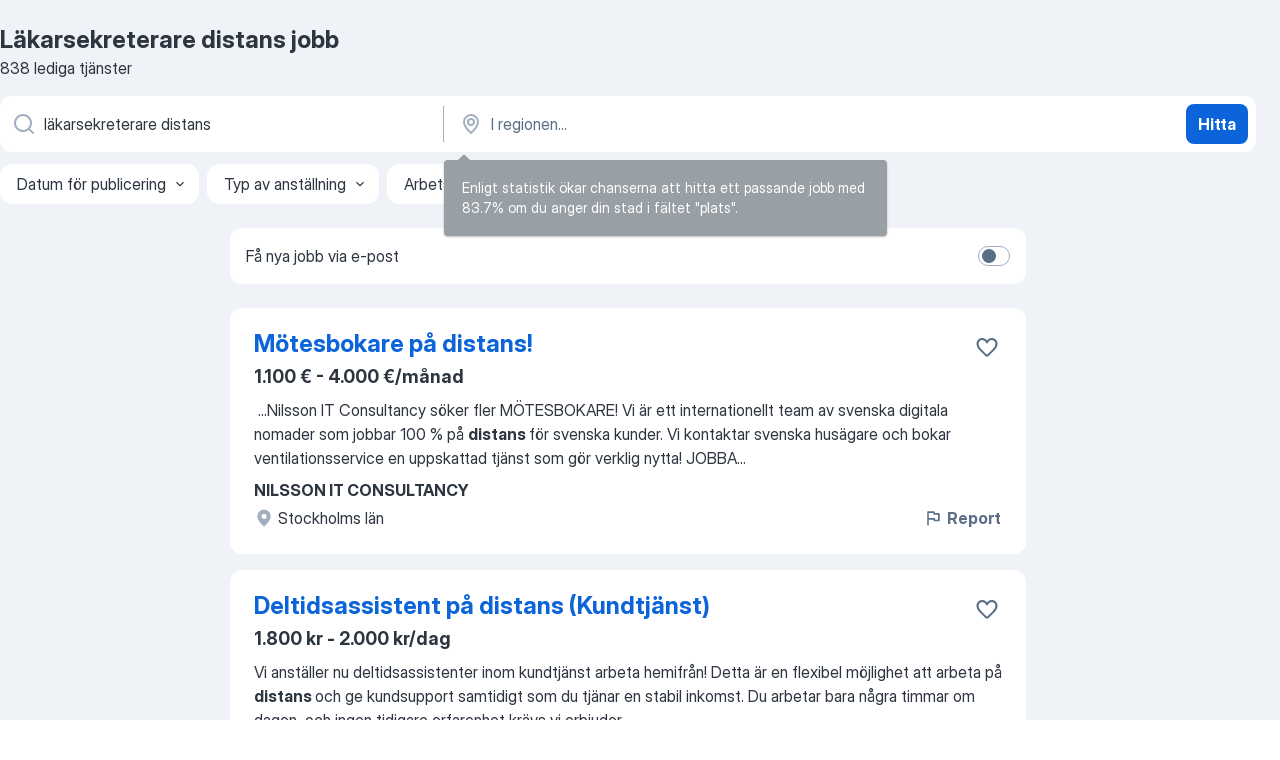

--- FILE ---
content_type: text/html
request_url: https://se.jooble.org/jobb-l%C3%A4karsekreterare-distans
body_size: 91383
content:
<!DOCTYPE html><html lang="sv" xmlns="http://www.w3.org/1999/xhtml"><head><meta charset="utf-8"><link data-chunk="app" rel="stylesheet" href="/assets/app.2cef72498bfe64a06642.css"><link data-chunk="SERP" rel="stylesheet" href="/assets/SERP.e5eb96069634300c1c10.css"><meta name="viewport" content="width=device-width,initial-scale=1.0,maximum-scale=5" /><meta property="og:site_name" content="Jooble" /><meta property="og:locale" content="sv" /><meta property="og:type" content="website" /><meta name="msvalidate.01" content="4E93DB804C5CCCD5B3AFF7486D4B2757" /><meta name="format-detection" content="telephone=no"><link rel="preconnect" href="https://www.googletagmanager.com" /><link rel="preconnect" href="https://www.google-analytics.com" /><link rel="dns-prefetch" href="https://www.google.com" /><link rel="dns-prefetch" href="https://apis.google.com" /><link rel="dns-prefetch" href="https://connect.facebook.net" /><link rel="dns-prefetch" href="https://www.facebook.com" /><link href="https://data-se.jooble.org/assets/fonts/inter-display.css" rel="stylesheet"><link href="https://data-se.jooble.org/assets/fonts/segoe.css" rel="stylesheet"><link rel="apple-touch-icon" href="/assets/images/favicon/ua/apple-touch-icon.png?v=4" /><link rel="apple-touch-icon" sizes="57x57" href="/assets/images/favicon/ua/apple-touch-icon-57x57.png?v=4" /><link rel="apple-touch-icon" sizes="60x60" href="/assets/images/favicon/ua/apple-touch-icon-60x60.png?v=4" /><link rel="apple-touch-icon" sizes="72x72" href="/assets/images/favicon/ua/apple-touch-icon-72x72.png?v=4" /><link rel="apple-touch-icon" sizes="76x76" href="/assets/images/favicon/ua/apple-touch-icon-76x76.png?v=4" /><link rel="apple-touch-icon" sizes="114x114" href="/assets/images/favicon/ua/apple-touch-icon-114x114.png?v=4" /><link rel="apple-touch-icon" sizes="120x120" href="/assets/images/favicon/ua/apple-touch-icon-120x120.png?v=4" /><link rel="apple-touch-icon" sizes="144x144" href="/assets/images/favicon/ua/apple-touch-icon-144x144.png?v=4" /><link rel="apple-touch-icon" sizes="152x152" href="/assets/images/favicon/ua/apple-touch-icon-152x152.png?v=4" /><link rel="apple-touch-icon" sizes="180x180" href="/assets/images/favicon/ua/apple-touch-icon-180x180.png?v=4" /><link rel="icon" type="image/png" sizes="16x16" href="/assets/images/favicon/ua/favicon-16x16.png?v=4"><link rel="icon" type="image/png" sizes="32x32" href="/assets/images/favicon/ua/favicon-32x32.png?v=4"><link rel="icon" type="image/png" sizes="48x48" href="/assets/images/favicon/ua/android-chrome-48x48.png?v=4"><link rel="icon" type="image/png" sizes="96x96" href="/assets/images/favicon/ua/android-chrome-96x96.png?v=4"><link rel="icon" type="image/png" sizes="144x144" href="/assets/images/favicon/ua/android-chrome-144x144.png?v=4"><link rel="icon" type="image/png" sizes="192x192" href="/assets/images/favicon/ua/android-chrome-192x192.png?v=4"><link rel="icon" type="image/png" sizes="194x194" href="/assets/images/favicon/ua/favicon-194x194.png?v=4"><link rel="icon" type="image/png" sizes="256x256" href="/assets/images/favicon/ua/android-chrome-256x256.png?v=4"><link rel="icon" type="image/png" sizes="384x384" href="/assets/images/favicon/ua/android-chrome-384x384.png?v=4"><link rel="icon" type="image/png" sizes="512x512" href="/assets/images/favicon/ua/android-chrome-512x512.png?v=4"><link rel="shortcut icon" type="image/x-icon" href="/assets/images/favicon/ua/favicon-ua.ico?v=4"><link rel="icon" href="/assets/images/favicon/ua/icon.svg?v=4" sizes="any" type="image/svg+xml"><meta name="msapplication-tooltip" content="Jooble"><meta name="msapplication-config" content="/browserconfig.xml"><meta name="msapplication-TileColor" content="#ffffff"><meta name="msapplication-TileImage" content="/assets/images/favicon/ua/mstile-144x144.png?v=4"><meta name="theme-color" content="#ffffff"><meta name="ir-site-verification-token" content="-1337664224"><script type="text/javascript" charset="utf-8">(function(g,o){g[o]=g[o]||function(){(g[o]['q']=g[o]['q']||[]).push(arguments)},g[o]['t']=1*new Date})(window,'_googCsa'); </script><script>!function(){if('PerformanceLongTaskTiming' in window) {var g=window.__tti={e:[]};g.o = new PerformanceObserver(function(l){g.e = g.e.concat(l.getEntries())});g.o.observe({entryTypes:['longtask']})}}();</script><script>!function(){var e,t,n,i,r={passive:!0,capture:!0},a=new Date,o=function(){i=[],t=-1,e=null,f(addEventListener)},c=function(i,r){e||(e=r,t=i,n=new Date,f(removeEventListener),u())},u=function(){if(t>=0&&t<n-a){var r={entryType:"first-input",name:e.type,target:e.target,cancelable:e.cancelable,startTime:e.timeStamp,processingStart:e.timeStamp+t};i.forEach((function(e){e(r)})),i=[]}},s=function(e){if(e.cancelable){var t=(e.timeStamp>1e12?new Date:performance.now())-e.timeStamp;"pointerdown"==e.type?function(e,t){var n=function(){c(e,t),a()},i=function(){a()},a=function(){removeEventListener("pointerup",n,r),removeEventListener("pointercancel",i,r)};addEventListener("pointerup",n,r),addEventListener("pointercancel",i,r)}(t,e):c(t,e)}},f=function(e){["mousedown","keydown","touchstart","pointerdown"].forEach((function(t){return e(t,s,r)}))},p="hidden"===document.visibilityState?0:1/0;addEventListener("visibilitychange",(function e(t){"hidden"===document.visibilityState&&(p=t.timeStamp,removeEventListener("visibilitychange",e,!0))}),!0);o(),self.webVitals={firstInputPolyfill:function(e){i.push(e),u()},resetFirstInputPolyfill:o,get firstHiddenTime(){return p}}}();</script><title data-rh="true">Läkarsekreterare distans jobb - 838 aktuella lediga Läkarsekreterare distans jobb - Jooble</title><link data-rh="true" rel="canonical" href="https://se.jooble.org/jobb-l%C3%A4karsekreterare-distans"/><link data-rh="true" hreflang="sv-SE" rel="alternate" href="https://se.jooble.org/jobb-l%C3%A4karsekreterare-distans"/><meta data-rh="true" name="keywords" content="Läkarsekreterare distans jobb, lediga jobb Läkarsekreterare distans, jobb, lediga jobb"/><meta data-rh="true" name="description" content="Sök efter nya Läkarsekreterare distans-jobb. Verifierade arbetsgivare. Ett gratis, snabbt och enkelt sätt att hitta ett jobb med 46.000+ aktuella platsannonser i Sverige och utomlands."/><meta data-rh="true" property="og:image" content="/assets/images/open_graph/og_image.png"/><meta data-rh="true" property="og:url" content="https://se.jooble.org/jobb-l%C3%A4karsekreterare-distans"/><meta data-rh="true" property="og:title" content="Läkarsekreterare distans jobb - 838 aktuella lediga Läkarsekreterare distans jobb - Jooble"/><meta data-rh="true" property="og:description" content="Sök efter nya Läkarsekreterare distans-jobb. Verifierade arbetsgivare. Ett gratis, snabbt och enkelt sätt att hitta ett jobb med 46.000+ aktuella platsannonser i Sverige och utomlands."/><script data-rh="true" type="application/ld+json">{"@context":"https://schema.org","@type":"BreadcrumbList","itemListElement":[[{"@type":"ListItem","position":1,"item":{"@id":"https://se.jooble.org","name":"Jobb"}},{"@type":"ListItem","position":2,"item":{"name":"Läkarsekreterare distans"}}]]}</script><script data-rh="true" type="application/ld+json">{"@context":"https://schema.org","@type":"ItemList","numberOfItems":838,"itemListElement":[[{"@type":"ListItem","position":1,"url":"https://se.jooble.org/jdp/-4068060602137780757"},{"@type":"ListItem","position":2,"url":"https://se.jooble.org/jdp/-562693900598441935"},{"@type":"ListItem","position":3,"url":"https://se.jooble.org/jdp/-3363820799059285140"},{"@type":"ListItem","position":4,"url":"https://se.jooble.org/jdp/-4447701814277269873"},{"@type":"ListItem","position":5,"url":"https://se.jooble.org/jdp/-2067670509960142859"},{"@type":"ListItem","position":6,"url":"https://se.jooble.org/jdp/-8640982801120047912"},{"@type":"ListItem","position":7,"url":"https://se.jooble.org/jdp/-9101442373924615959"},{"@type":"ListItem","position":8,"url":"https://se.jooble.org/jdp/-955507618707783157"},{"@type":"ListItem","position":9,"url":"https://se.jooble.org/jdp/-1686552880083812231"},{"@type":"ListItem","position":10,"url":"https://se.jooble.org/jdp/-7914744419395434019"},{"@type":"ListItem","position":11,"url":"https://se.jooble.org/jdp/-3705704128593202112"},{"@type":"ListItem","position":12,"url":"https://se.jooble.org/jdp/-285278714169430275"},{"@type":"ListItem","position":13,"url":"https://se.jooble.org/jdp/-1194374649612909748"},{"@type":"ListItem","position":14,"url":"https://se.jooble.org/jdp/2900721110962522577"},{"@type":"ListItem","position":15,"url":"https://se.jooble.org/jdp/8456808905624285322"},{"@type":"ListItem","position":16,"url":"https://se.jooble.org/jdp/-6241753019659676846"},{"@type":"ListItem","position":17,"url":"https://se.jooble.org/jdp/4254831982884783572"},{"@type":"ListItem","position":18,"url":"https://se.jooble.org/jdp/9047148176313012430"},{"@type":"ListItem","position":19,"url":"https://se.jooble.org/jdp/4193995263776029402"},{"@type":"ListItem","position":20,"url":"https://se.jooble.org/jdp/2128965701993267519"},{"@type":"ListItem","position":21,"url":"https://se.jooble.org/jdp/-7985144838880991293"},{"@type":"ListItem","position":22,"url":"https://se.jooble.org/jdp/2411458597731411884"},{"@type":"ListItem","position":23,"url":"https://se.jooble.org/jdp/912475263526154210"},{"@type":"ListItem","position":24,"url":"https://se.jooble.org/jdp/4101276404927624690"},{"@type":"ListItem","position":25,"url":"https://se.jooble.org/jdp/4809626456912051607"},{"@type":"ListItem","position":26,"url":"https://se.jooble.org/jdp/2814916855344604921"},{"@type":"ListItem","position":27,"url":"https://se.jooble.org/jdp/-6640113073741166672"},{"@type":"ListItem","position":28,"url":"https://se.jooble.org/jdp/5367895757955384263"},{"@type":"ListItem","position":29,"url":"https://se.jooble.org/jdp/8802852587180920651"},{"@type":"ListItem","position":30,"url":"https://se.jooble.org/jdp/-4619579523153948604"}]]}</script></head><body ondragstart="return false"><div id="app"><div class="zR2N9v"><div class="_1G2nM4"><div></div><div id="serpContainer" class="_0CG45k"><div class="+MdXgT"><header class="VavEB9"><div class="qD9dwK"><h1 class="_518B8Z">Läkarsekreterare distans jobb</h1><div company="p" class="cXVOTD">838 lediga tjänster</div></div><div class=""><form class="CXE+FW" data-test-name="_searchForm"><div class="tXoMlu"><div class="kySr3o EIHqTW"><div class="H-KSNn"><div class="Y6LTZC RKazSn"><div class="_0vIToK"><svg class="BC4g2E abyhUO gexuVd kPZVKg"><use xlink:href="/assets/sprite.1oxueCVBzlo-hocQRlhy.svg#icon-magnifier-usage"></use></svg><input id="input_:R55ioh:" class="_2cXMBT aHpE4r _5sX2B+" placeholder="Jag letar efter lediga tjänster..." type="text" spellcheck="false" name="keyword" autoComplete="off" autoCapitalize="off" data-test-name="_searchFormKeywordInput" aria-label="Vilken anställning letar du efter?" value="läkarsekreterare distans"/></div></div></div></div><div class="kySr3o _9+Weu7"><div class="H-KSNn"><div class="Y6LTZC RKazSn"><div class="_0vIToK"><svg class="BC4g2E abyhUO gexuVd kPZVKg"><use xlink:href="/assets/sprite.1oxueCVBzlo-hocQRlhy.svg#icon-map_marker-usage"></use></svg><input id="tbRegion" class="_2cXMBT aHpE4r _5sX2B+" placeholder="I regionen..." type="text" spellcheck="false" name="region" autoComplete="off" autoCapitalize="off" data-test-name="_searchFormRegionInput" aria-label="Ange i vilken stad du söker jobb" value=""/></div></div></div></div></div><button type="submit" class="VMdYVt i6dNg1 oUsVL7 xVPKbj ZuTpxY">Hitta</button></form></div><div class="p7hDF8"><div class="apmZrt" data-test-name="_smartTagsFilter"><div class="wYznI5"><span class="_1apRDx">Datum för publicering</span><svg class="KaSFrq DuJhnH GM7Sgs _398Jb4"><use xlink:href="/assets/sprite.1oxueCVBzlo-hocQRlhy.svg#icon-chevron_down-usage"></use></svg></div><div class="wYznI5"><span class="_1apRDx">Typ av anställning</span><svg class="KaSFrq DuJhnH GM7Sgs _398Jb4"><use xlink:href="/assets/sprite.1oxueCVBzlo-hocQRlhy.svg#icon-chevron_down-usage"></use></svg></div><div class="wYznI5"><span class="_1apRDx">Arbetslivserfarenhet</span><svg class="KaSFrq DuJhnH GM7Sgs _398Jb4"><use xlink:href="/assets/sprite.1oxueCVBzlo-hocQRlhy.svg#icon-chevron_down-usage"></use></svg></div><div class="wYznI5"><span class="_1apRDx">Anställnings typ</span><svg class="KaSFrq DuJhnH GM7Sgs _398Jb4"><use xlink:href="/assets/sprite.1oxueCVBzlo-hocQRlhy.svg#icon-chevron_down-usage"></use></svg></div><div class="wYznI5"><span class="_1apRDx">Lön</span><svg class="KaSFrq DuJhnH GM7Sgs _398Jb4"><use xlink:href="/assets/sprite.1oxueCVBzlo-hocQRlhy.svg#icon-chevron_down-usage"></use></svg></div></div></div></header><div class="y+s7YY"><div class="Amjssv"><main class="toVmC+" role="main"><div class="NeCPdn" id="topBarContainer"><div class="dKIuea"><div class="pfddcp xPgV1+"><div class="Z7rxKJ"><span class="ahUpuK">Få nya jobb via e-post</span><div class="rV3P9b H6hBvI RDT4pD seXaaO"><input id="SubscriptionSwitcher" type="checkbox" aria-label="SubscriptionSwitcher"/><label for="SubscriptionSwitcher"><span data-switch="pill" data-caption="false"><span data-switch="round"></span></span></label></div></div></div></div></div><div class="bXbgrv" id="serpContent"><div><div class="infinite-scroll-component__outerdiv"><div class="infinite-scroll-component ZbPfXY _serpContentBlock" style="height:auto;overflow:auto;-webkit-overflow-scrolling:touch"><div><ul class="kiBEcn"><li></li><li><div id="-4068060602137780757" data-test-name="_jobCard" class="+n4WEb rHG1ci"><div class="_9q4Aij"><h2 class="jA9gFS dUatPc"><a class="_8w9Ce2 tUC4Fj _6i4Nb0 wtCvxI job_card_link" target="_blank" href="https://se.jooble.org/jdp/-4068060602137780757">Mötesbokare på distans! </a></h2><div class="_5A-eEY"><div class="Bdpujj"><button type="button" class="ZapzXe _9WpygY XEfYdx JFkX+L vMdXr7 RNbuqd" data-test-name="jobFavoritesButton__-4068060602137780757" aria-label="Spara den lediga tjänsten i favoriter"><span class="H2e2t1 +gVFyQ"><svg class="KaSFrq JAzKjj _0ng4na"><use xlink:href="/assets/sprite.1oxueCVBzlo-hocQRlhy.svg#icon-heart_outline-usage"></use></svg></span></button></div></div></div><div><div class="QZH8mt"><p class="b97WnG">1.100 € - 4.000 €/månad</p><div class="GEyos4">&nbsp;...<span>Nilsson IT Consultancy söker fler MÖTESBOKARE!

Vi är ett internationellt team av svenska digitala nomader som jobbar 100 % på </span><b>distans </b><span>för svenska kunder.

Vi kontaktar svenska husägare och bokar ventilationsservice en uppskattad tjänst som gör verklig nytta!

JOBBA</span>...&nbsp;</div><div class="rvi8+s"></div></div><div class="L4BhzZ wrapper__new_tags_design bLrJMm"><div class="j+648w"><button type="button" class="ZapzXe _9WpygY JFkX+L vMdXr7 _9ofHq7" data-test-name="_reportJobButtonSerp"><span class="H2e2t1 w87w0E"><svg class="KaSFrq xY3sEm _0ng4na cS9jE1"><use xlink:href="/assets/sprite.1oxueCVBzlo-hocQRlhy.svg#icon-flag-usage"></use></svg></span>Report</button></div><div class="E6E0jY"><div class="pXyhD4 VeoRvG"><div class="heru4z"><p class="z6WlhX" data-test-name="_companyName">NILSSON IT CONSULTANCY</p></div></div><a href="https://se.jooble.org/jobb/Stockholms-l%C3%A4n" class="blapLw gj1vO6 fhg31q nxYYVJ" tabindex="-1"><svg class="BC4g2E c6AqqO gexuVd kE3ssB DlQ0Ty icon_gray_soft mdorqd"><use xlink:href="/assets/sprite.1oxueCVBzlo-hocQRlhy.svg#icon-map_marker_filled-usage"></use></svg><div class="caption NTRJBV">Stockholms län</div></a></div></div></div></div></li><li><div id="-562693900598441935" data-test-name="_jobCard" class="+n4WEb rHG1ci"><div class="_9q4Aij"><h2 class="jA9gFS dUatPc"><a class="_8w9Ce2 tUC4Fj _6i4Nb0 wtCvxI job_card_link" target="_blank" href="https://se.jooble.org/jdp/-562693900598441935">Deltidsassistent på distans (Kundtjänst)</a></h2><div class="_5A-eEY"><div class="Bdpujj"><button type="button" class="ZapzXe _9WpygY XEfYdx JFkX+L vMdXr7 RNbuqd" data-test-name="jobFavoritesButton__-562693900598441935" aria-label="Spara den lediga tjänsten i favoriter"><span class="H2e2t1 +gVFyQ"><svg class="KaSFrq JAzKjj _0ng4na"><use xlink:href="/assets/sprite.1oxueCVBzlo-hocQRlhy.svg#icon-heart_outline-usage"></use></svg></span></button></div></div></div><div><div class="QZH8mt"><p class="b97WnG">1.800 kr - 2.000 kr/dag</p><div class="GEyos4"><span>Vi anställer nu deltidsassistenter inom kundtjänst arbeta hemifrån!

Detta är en flexibel möjlighet att arbeta på </span><b>distans </b><span>och ge kundsupport samtidigt som du tjänar en stabil inkomst. Du arbetar bara några timmar om dagen, och ingen tidigare erfarenhet krävs vi erbjuder</span>...&nbsp;</div><div class="rvi8+s"></div></div><div class="L4BhzZ wrapper__new_tags_design bLrJMm"><div class="j+648w"><button type="button" class="ZapzXe _9WpygY JFkX+L vMdXr7 _9ofHq7" data-test-name="_reportJobButtonSerp"><span class="H2e2t1 w87w0E"><svg class="KaSFrq xY3sEm _0ng4na cS9jE1"><use xlink:href="/assets/sprite.1oxueCVBzlo-hocQRlhy.svg#icon-flag-usage"></use></svg></span>Report</button></div><div class="E6E0jY"><div class="pXyhD4 VeoRvG"><div class="heru4z"><p class="z6WlhX" data-test-name="_companyName">remotepeople</p></div></div><a href="https://se.jooble.org/jobb/%C3%96rebro" class="blapLw gj1vO6 fhg31q nxYYVJ" tabindex="-1"><svg class="BC4g2E c6AqqO gexuVd kE3ssB DlQ0Ty icon_gray_soft mdorqd"><use xlink:href="/assets/sprite.1oxueCVBzlo-hocQRlhy.svg#icon-map_marker_filled-usage"></use></svg><div class="caption NTRJBV">Örebro</div></a><div class="blapLw gj1vO6 fhg31q fGYTou"><svg class="BC4g2E c6AqqO gexuVd kE3ssB DlQ0Ty icon_gray_soft jjtReA"><use xlink:href="/assets/sprite.1oxueCVBzlo-hocQRlhy.svg#icon-clock_filled-usage"></use></svg><div class="caption Vk-5Da">1 dag sedan</div></div></div></div></div></div></li><li><div id="-3363820799059285140" data-test-name="_jobCard" class="+n4WEb rHG1ci"><div class="_9q4Aij"><h2 class="jA9gFS dUatPc"><a class="_8w9Ce2 tUC4Fj _6i4Nb0 wtCvxI job_card_link" target="_blank" href="https://se.jooble.org/jdp/-3363820799059285140">Personlig assistent online  distans, utbildning tillhandahålls</a></h2><div class="_5A-eEY"><div class="Bdpujj"><button type="button" class="ZapzXe _9WpygY XEfYdx JFkX+L vMdXr7 RNbuqd" data-test-name="jobFavoritesButton__-3363820799059285140" aria-label="Spara den lediga tjänsten i favoriter"><span class="H2e2t1 +gVFyQ"><svg class="KaSFrq JAzKjj _0ng4na"><use xlink:href="/assets/sprite.1oxueCVBzlo-hocQRlhy.svg#icon-heart_outline-usage"></use></svg></span></button></div></div></div><div><div class="QZH8mt"><p class="b97WnG">1.800 kr - 2.200 kr/dag</p><div class="GEyos4">Online personlig assistent Distansarbete, Utbildning erbjuds. Vi anställer nu: Support för datainmatning/virtuell assistent (distansarbete | Bestäm dina egna timmar | Betald dagligen)

Redo att tjäna hemifrån enligt ditt eget schema? Vi söker en virtuell supportassistent...</div><div class="rvi8+s"></div></div><div class="L4BhzZ wrapper__new_tags_design bLrJMm"><div class="j+648w"><button type="button" class="ZapzXe _9WpygY JFkX+L vMdXr7 _9ofHq7" data-test-name="_reportJobButtonSerp"><span class="H2e2t1 w87w0E"><svg class="KaSFrq xY3sEm _0ng4na cS9jE1"><use xlink:href="/assets/sprite.1oxueCVBzlo-hocQRlhy.svg#icon-flag-usage"></use></svg></span>Report</button></div><div class="E6E0jY"><div class="pXyhD4 VeoRvG"><div class="heru4z"><p class="z6WlhX" data-test-name="_companyName">Arbetslivsresurs</p></div></div><a href="https://se.jooble.org/jobb/Arvika-kommun" class="blapLw gj1vO6 fhg31q nxYYVJ" tabindex="-1"><svg class="BC4g2E c6AqqO gexuVd kE3ssB DlQ0Ty icon_gray_soft mdorqd"><use xlink:href="/assets/sprite.1oxueCVBzlo-hocQRlhy.svg#icon-map_marker_filled-usage"></use></svg><div class="caption NTRJBV">Arvika kommun</div></a><div class="blapLw gj1vO6 fhg31q fGYTou"><svg class="BC4g2E c6AqqO gexuVd kE3ssB DlQ0Ty icon_gray_soft jjtReA"><use xlink:href="/assets/sprite.1oxueCVBzlo-hocQRlhy.svg#icon-clock_filled-usage"></use></svg><div class="caption Vk-5Da">4 dagar sedan</div></div></div></div></div></div></li><li><div id="-4447701814277269873" data-test-name="_jobCard" class="+n4WEb rHG1ci"><div class="_9q4Aij"><h2 class="jA9gFS dUatPc"><a class="_8w9Ce2 tUC4Fj _6i4Nb0 wtCvxI job_card_link" target="_blank" href="https://se.jooble.org/jdp/-4447701814277269873">Sommarjobb, vårdadministratör/läkarsekreterare</a></h2><div class="_5A-eEY"><div class="Bdpujj"><button type="button" class="ZapzXe _9WpygY XEfYdx JFkX+L vMdXr7 RNbuqd" data-test-name="jobFavoritesButton__-4447701814277269873" aria-label="Spara den lediga tjänsten i favoriter"><span class="H2e2t1 +gVFyQ"><svg class="KaSFrq JAzKjj _0ng4na"><use xlink:href="/assets/sprite.1oxueCVBzlo-hocQRlhy.svg#icon-heart_outline-usage"></use></svg></span></button></div></div></div><div><div class="QZH8mt"><div class="GEyos4">&nbsp;...<span>sommar? Varmt välkommen att söka sommarjobb på ögonmottagningen på Höglandssjukhuset i Eksjö! 

Rollen som vårdadministratör/</span><b>läkarsekreterare</b><span>
Som sommarvikarie hos oss arbetar du med administrativa uppgifter i vår reception, exempelvis att svara i telefon,</span>...&nbsp;</div><div class="rvi8+s"></div></div><div class="L4BhzZ wrapper__new_tags_design bLrJMm"><div class="j+648w"><button type="button" class="ZapzXe _9WpygY JFkX+L vMdXr7 _9ofHq7" data-test-name="_reportJobButtonSerp"><span class="H2e2t1 w87w0E"><svg class="KaSFrq xY3sEm _0ng4na cS9jE1"><use xlink:href="/assets/sprite.1oxueCVBzlo-hocQRlhy.svg#icon-flag-usage"></use></svg></span>Report</button></div><div class="E6E0jY"><div class="pXyhD4 VeoRvG"><div class="heru4z"><p class="z6WlhX" data-test-name="_companyName">REGION JÖNKÖPINGS LÄN</p></div></div><div class="blapLw gj1vO6 fhg31q nxYYVJ" tabindex="-1"><svg class="BC4g2E c6AqqO gexuVd kE3ssB DlQ0Ty icon_gray_soft mdorqd"><use xlink:href="/assets/sprite.1oxueCVBzlo-hocQRlhy.svg#icon-map_marker_filled-usage"></use></svg><div class="caption NTRJBV">Eksjö</div></div><div class="blapLw gj1vO6 fhg31q fGYTou"><svg class="BC4g2E c6AqqO gexuVd kE3ssB DlQ0Ty icon_gray_soft jjtReA"><use xlink:href="/assets/sprite.1oxueCVBzlo-hocQRlhy.svg#icon-clock_filled-usage"></use></svg><div class="caption Vk-5Da">2 dagar sedan</div></div></div></div></div></div></li><li><div id="-2067670509960142859" data-test-name="_jobCard" class="+n4WEb rHG1ci"><div class="_9q4Aij"><h2 class="jA9gFS dUatPc"><a class="_8w9Ce2 tUC4Fj _6i4Nb0 wtCvxI job_card_link" target="_blank" href="https://se.jooble.org/jdp/-2067670509960142859">Cirkelledare i spanska på distans</a></h2><div class="_5A-eEY"><div class="Bdpujj"><button type="button" class="ZapzXe _9WpygY XEfYdx JFkX+L vMdXr7 RNbuqd" data-test-name="jobFavoritesButton__-2067670509960142859" aria-label="Spara den lediga tjänsten i favoriter"><span class="H2e2t1 +gVFyQ"><svg class="KaSFrq JAzKjj _0ng4na"><use xlink:href="/assets/sprite.1oxueCVBzlo-hocQRlhy.svg#icon-heart_outline-usage"></use></svg></span></button></div></div></div><div><div class="QZH8mt"><div class="GEyos4">&nbsp;...<span>studiecirklar äger rum främst på kvällstid, några timmar i veckan. Inför våren 2026 vill vi välkomna en ny ledare till våra spanskakurser på </span><b>distans.</b><span> 
​ Uppdraget  Våra kurser riktar sig till privatpersoner såväl som till företagskunder och offentlig sektor och undervisningen</span>...&nbsp;</div><div class="rvi8+s"></div></div><div class="L4BhzZ wrapper__new_tags_design bLrJMm"><div class="j+648w"><button type="button" class="ZapzXe _9WpygY JFkX+L vMdXr7 _9ofHq7" data-test-name="_reportJobButtonSerp"><span class="H2e2t1 w87w0E"><svg class="KaSFrq xY3sEm _0ng4na cS9jE1"><use xlink:href="/assets/sprite.1oxueCVBzlo-hocQRlhy.svg#icon-flag-usage"></use></svg></span>Report</button></div><div class="E6E0jY"><div class="pXyhD4 VeoRvG"><div class="heru4z"><p class="z6WlhX" data-test-name="_companyName">Folkuniversitetet Stift Kurs- Verksamheten</p></div></div><div class="blapLw gj1vO6 fhg31q nxYYVJ" tabindex="-1"><svg class="BC4g2E c6AqqO gexuVd kE3ssB DlQ0Ty icon_gray_soft mdorqd"><use xlink:href="/assets/sprite.1oxueCVBzlo-hocQRlhy.svg#icon-map_marker_filled-usage"></use></svg><div class="caption NTRJBV">Trollhättan</div></div><div class="blapLw gj1vO6 fhg31q fGYTou"><svg class="BC4g2E c6AqqO gexuVd kE3ssB DlQ0Ty icon_gray_soft jjtReA"><use xlink:href="/assets/sprite.1oxueCVBzlo-hocQRlhy.svg#icon-clock_filled-usage"></use></svg><div class="caption Vk-5Da">2 dagar sedan</div></div></div></div></div></div></li><li><div id="-8640982801120047912" data-test-name="_jobCard" class="+n4WEb rHG1ci"><div class="_9q4Aij"><h2 class="jA9gFS dUatPc"><a class="_8w9Ce2 tUC4Fj _6i4Nb0 wtCvxI job_card_link" target="_blank" href="https://se.jooble.org/jdp/-8640982801120047912">Sommarjobb, vårdadministratör/läkarsekreterare</a></h2><div class="_5A-eEY"><div class="Bdpujj"><button type="button" class="ZapzXe _9WpygY XEfYdx JFkX+L vMdXr7 RNbuqd" data-test-name="jobFavoritesButton__-8640982801120047912" aria-label="Spara den lediga tjänsten i favoriter"><span class="H2e2t1 +gVFyQ"><svg class="KaSFrq JAzKjj _0ng4na"><use xlink:href="/assets/sprite.1oxueCVBzlo-hocQRlhy.svg#icon-heart_outline-usage"></use></svg></span></button></div></div></div><div><div class="QZH8mt"><div class="GEyos4">&nbsp;...<span>semestervikarie som vill bli del av vårt team på medicin- och geriatrikkliniken, Värnamo sjukhus.

Rollen som vårdadministratör/</span><b>läkarsekreterare</b><span>
Som vårdadministratör/läkarsekreterare består arbetsuppgifterna till stor del av dokumentation i journalsystemet Cosmic. Men</span>...&nbsp;</div><div class="rvi8+s"></div></div><div class="L4BhzZ wrapper__new_tags_design bLrJMm"><div class="j+648w"><button type="button" class="ZapzXe _9WpygY JFkX+L vMdXr7 _9ofHq7" data-test-name="_reportJobButtonSerp"><span class="H2e2t1 w87w0E"><svg class="KaSFrq xY3sEm _0ng4na cS9jE1"><use xlink:href="/assets/sprite.1oxueCVBzlo-hocQRlhy.svg#icon-flag-usage"></use></svg></span>Report</button></div><div class="E6E0jY"><div class="pXyhD4 VeoRvG"><div class="heru4z"><p class="z6WlhX" data-test-name="_companyName">REGION JÖNKÖPINGS LÄN</p></div></div><div class="blapLw gj1vO6 fhg31q nxYYVJ" tabindex="-1"><svg class="BC4g2E c6AqqO gexuVd kE3ssB DlQ0Ty icon_gray_soft mdorqd"><use xlink:href="/assets/sprite.1oxueCVBzlo-hocQRlhy.svg#icon-map_marker_filled-usage"></use></svg><div class="caption NTRJBV">Värnamo</div></div><div class="blapLw gj1vO6 fhg31q fGYTou"><svg class="BC4g2E c6AqqO gexuVd kE3ssB DlQ0Ty icon_gray_soft jjtReA"><use xlink:href="/assets/sprite.1oxueCVBzlo-hocQRlhy.svg#icon-clock_filled-usage"></use></svg><div class="caption Vk-5Da">en månad sedan</div></div></div></div></div></div></li><li><div id="-9101442373924615959" data-test-name="_jobCard" class="+n4WEb rHG1ci"><div class="_9q4Aij"><h2 class="jA9gFS dUatPc"><a class="_8w9Ce2 tUC4Fj _6i4Nb0 wtCvxI job_card_link" target="_blank" href="https://se.jooble.org/jdp/-9101442373924615959">Finsktalande Kundserviceagent - på distans, heltid</a></h2><div class="_5A-eEY"><div class="Bdpujj"><button type="button" class="ZapzXe _9WpygY XEfYdx JFkX+L vMdXr7 RNbuqd" data-test-name="jobFavoritesButton__-9101442373924615959" aria-label="Spara den lediga tjänsten i favoriter"><span class="H2e2t1 +gVFyQ"><svg class="KaSFrq JAzKjj _0ng4na"><use xlink:href="/assets/sprite.1oxueCVBzlo-hocQRlhy.svg#icon-heart_outline-usage"></use></svg></span></button></div></div></div><div><div class="QZH8mt"><div class="GEyos4">&nbsp;...<span>Drivs av tydliga målsättningar och gillar att nå dem
- Är strukturerad och kommunikativ
- Har dokumenterad erfarenhet av att arbeta på </span><b>distans </b><span>och nå uppsatta mål
- Pratar och skriver flytande svenska och finska
- Engelska i tal och skrift är ett krav

Om du dessutom har</span>...&nbsp;</div><div class="rvi8+s"></div></div><div class="L4BhzZ wrapper__new_tags_design bLrJMm"><div class="j+648w"><button type="button" class="ZapzXe _9WpygY JFkX+L vMdXr7 _9ofHq7" data-test-name="_reportJobButtonSerp"><span class="H2e2t1 w87w0E"><svg class="KaSFrq xY3sEm _0ng4na cS9jE1"><use xlink:href="/assets/sprite.1oxueCVBzlo-hocQRlhy.svg#icon-flag-usage"></use></svg></span>Report</button></div><div class="E6E0jY"><div class="pXyhD4 VeoRvG"><div class="heru4z"><p class="z6WlhX" data-test-name="_companyName">Jollyroom AB</p></div></div><div class="blapLw gj1vO6 fhg31q nxYYVJ" tabindex="-1"><svg class="BC4g2E c6AqqO gexuVd kE3ssB DlQ0Ty icon_gray_soft mdorqd"><use xlink:href="/assets/sprite.1oxueCVBzlo-hocQRlhy.svg#icon-map_marker_filled-usage"></use></svg><div class="caption NTRJBV">Göteborg</div></div><div class="blapLw gj1vO6 fhg31q fGYTou"><svg class="BC4g2E c6AqqO gexuVd kE3ssB DlQ0Ty icon_gray_soft jjtReA"><use xlink:href="/assets/sprite.1oxueCVBzlo-hocQRlhy.svg#icon-clock_filled-usage"></use></svg><div class="caption Vk-5Da">5 dagar sedan</div></div></div></div></div></div></li><li></li><li><div id="-955507618707783157" data-test-name="_jobCard" class="+n4WEb rHG1ci"><div class="_9q4Aij"><h2 class="jA9gFS dUatPc"><a class="_8w9Ce2 tUC4Fj _6i4Nb0 wtCvxI job_card_link" target="_blank" href="https://se.jooble.org/jdp/-955507618707783157">Sommarjobb, vårdadministratör/läkarsekreterare, psykiatrin, Jönköping</a></h2><div class="_5A-eEY"><div class="Bdpujj"><button type="button" class="ZapzXe _9WpygY XEfYdx JFkX+L vMdXr7 RNbuqd" data-test-name="jobFavoritesButton__-955507618707783157" aria-label="Spara den lediga tjänsten i favoriter"><span class="H2e2t1 +gVFyQ"><svg class="KaSFrq JAzKjj _0ng4na"><use xlink:href="/assets/sprite.1oxueCVBzlo-hocQRlhy.svg#icon-heart_outline-usage"></use></svg></span></button></div></div></div><div><div class="QZH8mt"><div class="GEyos4">&nbsp;...<span>tryggar också för dig själv inför framtiden via den erfarenheten som ett sommarjobb ger dig.

Rollen som vårdadministratör/</span><b>läkarsekreterare</b><span>
Vi vill med våra sommarvikariat erbjuda dig en möjlighet att lära och utvecklas tillsammans med oss. Du står inför ett spännande</span>...&nbsp;</div><div class="rvi8+s"></div></div><div class="L4BhzZ wrapper__new_tags_design bLrJMm"><div class="j+648w"><button type="button" class="ZapzXe _9WpygY JFkX+L vMdXr7 _9ofHq7" data-test-name="_reportJobButtonSerp"><span class="H2e2t1 w87w0E"><svg class="KaSFrq xY3sEm _0ng4na cS9jE1"><use xlink:href="/assets/sprite.1oxueCVBzlo-hocQRlhy.svg#icon-flag-usage"></use></svg></span>Report</button></div><div class="E6E0jY"><div class="pXyhD4 VeoRvG"><div class="heru4z"><p class="z6WlhX" data-test-name="_companyName">REGION JÖNKÖPINGS LÄN</p></div></div><div class="blapLw gj1vO6 fhg31q nxYYVJ" tabindex="-1"><svg class="BC4g2E c6AqqO gexuVd kE3ssB DlQ0Ty icon_gray_soft mdorqd"><use xlink:href="/assets/sprite.1oxueCVBzlo-hocQRlhy.svg#icon-map_marker_filled-usage"></use></svg><div class="caption NTRJBV">Jönköping</div></div><div class="blapLw gj1vO6 fhg31q fGYTou"><svg class="BC4g2E c6AqqO gexuVd kE3ssB DlQ0Ty icon_gray_soft jjtReA"><use xlink:href="/assets/sprite.1oxueCVBzlo-hocQRlhy.svg#icon-clock_filled-usage"></use></svg><div class="caption Vk-5Da">en månad sedan</div></div></div></div></div></div></li><li><div id="-1686552880083812231" data-test-name="_jobCard" class="+n4WEb rHG1ci"><div class="_9q4Aij"><h2 class="jA9gFS dUatPc"><a class="_8w9Ce2 tUC4Fj _6i4Nb0 wtCvxI job_card_link" target="_blank" href="https://se.jooble.org/jdp/-1686552880083812231">Sommarjobb, vårdadministratör/läkarsekreterare, psykiatrin, Eksjö</a></h2><div class="_5A-eEY"><div class="Bdpujj"><button type="button" class="ZapzXe _9WpygY XEfYdx JFkX+L vMdXr7 RNbuqd" data-test-name="jobFavoritesButton__-1686552880083812231" aria-label="Spara den lediga tjänsten i favoriter"><span class="H2e2t1 +gVFyQ"><svg class="KaSFrq JAzKjj _0ng4na"><use xlink:href="/assets/sprite.1oxueCVBzlo-hocQRlhy.svg#icon-heart_outline-usage"></use></svg></span></button></div></div></div><div><div class="QZH8mt"><div class="GEyos4">&nbsp;...<span>tryggar också för dig själv inför framtiden via den erfarenheten som ett sommarjobb ger dig.

Rollen som vårdadministratör/</span><b>läkarsekreterare</b><span>
Vi vill med våra sommarvikariat erbjuda dig en möjlighet att lära och utvecklas tillsammans med oss. Du står inför ett spännande</span>...&nbsp;</div><div class="rvi8+s"></div></div><div class="L4BhzZ wrapper__new_tags_design bLrJMm"><div class="j+648w"><button type="button" class="ZapzXe _9WpygY JFkX+L vMdXr7 _9ofHq7" data-test-name="_reportJobButtonSerp"><span class="H2e2t1 w87w0E"><svg class="KaSFrq xY3sEm _0ng4na cS9jE1"><use xlink:href="/assets/sprite.1oxueCVBzlo-hocQRlhy.svg#icon-flag-usage"></use></svg></span>Report</button></div><div class="E6E0jY"><div class="pXyhD4 VeoRvG"><div class="heru4z"><p class="z6WlhX" data-test-name="_companyName">REGION JÖNKÖPINGS LÄN</p></div></div><div class="blapLw gj1vO6 fhg31q nxYYVJ" tabindex="-1"><svg class="BC4g2E c6AqqO gexuVd kE3ssB DlQ0Ty icon_gray_soft mdorqd"><use xlink:href="/assets/sprite.1oxueCVBzlo-hocQRlhy.svg#icon-map_marker_filled-usage"></use></svg><div class="caption NTRJBV">Eksjö</div></div><div class="blapLw gj1vO6 fhg31q fGYTou"><svg class="BC4g2E c6AqqO gexuVd kE3ssB DlQ0Ty icon_gray_soft jjtReA"><use xlink:href="/assets/sprite.1oxueCVBzlo-hocQRlhy.svg#icon-clock_filled-usage"></use></svg><div class="caption Vk-5Da">en månad sedan</div></div></div></div></div></div></li><li><div id="-7914744419395434019" data-test-name="_jobCard" class="+n4WEb rHG1ci"><div class="_9q4Aij"><h2 class="jA9gFS dUatPc"><a class="_8w9Ce2 tUC4Fj _6i4Nb0 wtCvxI job_card_link" target="_blank" href="https://se.jooble.org/jdp/-7914744419395434019">Säljare på distans med erfarenhet av utringande telemarketing</a></h2><div class="_5A-eEY"><div class="Bdpujj"><button type="button" class="ZapzXe _9WpygY XEfYdx JFkX+L vMdXr7 RNbuqd" data-test-name="jobFavoritesButton__-7914744419395434019" aria-label="Spara den lediga tjänsten i favoriter"><span class="H2e2t1 +gVFyQ"><svg class="KaSFrq JAzKjj _0ng4na"><use xlink:href="/assets/sprite.1oxueCVBzlo-hocQRlhy.svg#icon-heart_outline-usage"></use></svg></span></button></div></div></div><div><div class="QZH8mt"><div class="GEyos4">&nbsp;...<span>chansen att bli en del av Diamax fantastiska team!
Diamax fortsätter att växa och har startat upp ett säljteam med möjlighet att 100% på </span><b>distans </b><span>– tjänsten utgår från Norrköping.
Diamax arbetar som återförsäljare åt några av Sveriges starkaste varumärken samt välkända</span>...&nbsp;</div><div class="rvi8+s"></div></div><div class="L4BhzZ wrapper__new_tags_design bLrJMm"><div class="j+648w"><button type="button" class="ZapzXe _9WpygY JFkX+L vMdXr7 _9ofHq7" data-test-name="_reportJobButtonSerp"><span class="H2e2t1 w87w0E"><svg class="KaSFrq xY3sEm _0ng4na cS9jE1"><use xlink:href="/assets/sprite.1oxueCVBzlo-hocQRlhy.svg#icon-flag-usage"></use></svg></span>Report</button></div><div class="E6E0jY"><div class="pXyhD4 VeoRvG"><div class="heru4z"><p class="z6WlhX" data-test-name="_companyName">Studentconsulting Sweden AB (Publ)</p></div></div><div class="blapLw gj1vO6 fhg31q nxYYVJ" tabindex="-1"><svg class="BC4g2E c6AqqO gexuVd kE3ssB DlQ0Ty icon_gray_soft mdorqd"><use xlink:href="/assets/sprite.1oxueCVBzlo-hocQRlhy.svg#icon-map_marker_filled-usage"></use></svg><div class="caption NTRJBV">Norrköping</div></div><div class="blapLw gj1vO6 fhg31q fGYTou"><svg class="BC4g2E c6AqqO gexuVd kE3ssB DlQ0Ty icon_gray_soft jjtReA"><use xlink:href="/assets/sprite.1oxueCVBzlo-hocQRlhy.svg#icon-clock_filled-usage"></use></svg><div class="caption Vk-5Da">7 dagar sedan</div></div></div></div></div></div></li><li><div id="-3705704128593202112" data-test-name="_jobCard" class="+n4WEb rHG1ci"><div class="_9q4Aij"><h2 class="jA9gFS dUatPc"><a class="_8w9Ce2 tUC4Fj _6i4Nb0 wtCvxI job_card_link" target="_blank" href="https://se.jooble.org/jdp/-3705704128593202112">SFI lärare på kvällstid/distans- Göteborg</a></h2><div class="_5A-eEY"><div class="Bdpujj"><button type="button" class="ZapzXe _9WpygY XEfYdx JFkX+L vMdXr7 RNbuqd" data-test-name="jobFavoritesButton__-3705704128593202112" aria-label="Spara den lediga tjänsten i favoriter"><span class="H2e2t1 +gVFyQ"><svg class="KaSFrq JAzKjj _0ng4na"><use xlink:href="/assets/sprite.1oxueCVBzlo-hocQRlhy.svg#icon-heart_outline-usage"></use></svg></span></button></div></div></div><div><div class="QZH8mt"><div class="GEyos4">&nbsp;...<span>oberoende studieförbund med stark koppling till universiteten 
 Om tjänsterna 
 Tjänsten innefattar undervisning i SFI på kvällstid. och </span><b>distans.</b><span> Vi kommer att ha elever inom alla studievägar och i olika studieformer. Du kommer att ingå i ett lärararbetslag som samarbetar</span>...&nbsp;</div><div class="rvi8+s"></div></div><div class="L4BhzZ wrapper__new_tags_design bLrJMm"><div class="j+648w"><button type="button" class="ZapzXe _9WpygY JFkX+L vMdXr7 _9ofHq7" data-test-name="_reportJobButtonSerp"><span class="H2e2t1 w87w0E"><svg class="KaSFrq xY3sEm _0ng4na cS9jE1"><use xlink:href="/assets/sprite.1oxueCVBzlo-hocQRlhy.svg#icon-flag-usage"></use></svg></span>Report</button></div><div class="E6E0jY"><div class="pXyhD4 VeoRvG"><div class="heru4z"><p class="z6WlhX" data-test-name="_companyName">Folkuniversitetet Stift Kurs- Verksamheten</p></div></div><div class="blapLw gj1vO6 fhg31q nxYYVJ" tabindex="-1"><svg class="BC4g2E c6AqqO gexuVd kE3ssB DlQ0Ty icon_gray_soft mdorqd"><use xlink:href="/assets/sprite.1oxueCVBzlo-hocQRlhy.svg#icon-map_marker_filled-usage"></use></svg><div class="caption NTRJBV">Göteborg</div></div><div class="blapLw gj1vO6 fhg31q fGYTou"><svg class="BC4g2E c6AqqO gexuVd kE3ssB DlQ0Ty icon_gray_soft jjtReA"><use xlink:href="/assets/sprite.1oxueCVBzlo-hocQRlhy.svg#icon-clock_filled-usage"></use></svg><div class="caption Vk-5Da">7 dagar sedan</div></div></div></div></div></div></li><li><div id="-285278714169430275" data-test-name="_jobCard" class="+n4WEb rHG1ci"><div class="_9q4Aij"><h2 class="jA9gFS dUatPc"><a class="_8w9Ce2 tUC4Fj _6i4Nb0 wtCvxI job_card_link" target="_blank" href="https://se.jooble.org/jdp/-285278714169430275">Säljare med erfarenhet av utringande försäljning - Distans</a></h2><div class="_5A-eEY"><div class="Bdpujj"><button type="button" class="ZapzXe _9WpygY XEfYdx JFkX+L vMdXr7 RNbuqd" data-test-name="jobFavoritesButton__-285278714169430275" aria-label="Spara den lediga tjänsten i favoriter"><span class="H2e2t1 +gVFyQ"><svg class="KaSFrq JAzKjj _0ng4na"><use xlink:href="/assets/sprite.1oxueCVBzlo-hocQRlhy.svg#icon-heart_outline-usage"></use></svg></span></button></div></div></div><div><div class="QZH8mt"><div class="GEyos4">&nbsp;...<span>säljare till sitt distansbaserade säljteam.
Diamax fortsätter att växa och har startat upp ett säljteam med möjlighet att jobba 100% på </span><b>distans.</b><span> 
Diamax arbetar som återförsäljare åt flera av Sveriges starkaste varumärken och välkända uppdragsgivare inom en rad olika</span>...&nbsp;</div><div class="rvi8+s"></div></div><div class="L4BhzZ wrapper__new_tags_design bLrJMm"><div class="j+648w"><button type="button" class="ZapzXe _9WpygY JFkX+L vMdXr7 _9ofHq7" data-test-name="_reportJobButtonSerp"><span class="H2e2t1 w87w0E"><svg class="KaSFrq xY3sEm _0ng4na cS9jE1"><use xlink:href="/assets/sprite.1oxueCVBzlo-hocQRlhy.svg#icon-flag-usage"></use></svg></span>Report</button></div><div class="E6E0jY"><div class="pXyhD4 VeoRvG"><div class="heru4z"><p class="z6WlhX" data-test-name="_companyName">Studentconsulting Sweden AB (Publ)</p></div></div><div class="blapLw gj1vO6 fhg31q nxYYVJ" tabindex="-1"><svg class="BC4g2E c6AqqO gexuVd kE3ssB DlQ0Ty icon_gray_soft mdorqd"><use xlink:href="/assets/sprite.1oxueCVBzlo-hocQRlhy.svg#icon-map_marker_filled-usage"></use></svg><div class="caption NTRJBV">Örebro</div></div><div class="blapLw gj1vO6 fhg31q fGYTou"><svg class="BC4g2E c6AqqO gexuVd kE3ssB DlQ0Ty icon_gray_soft jjtReA"><use xlink:href="/assets/sprite.1oxueCVBzlo-hocQRlhy.svg#icon-clock_filled-usage"></use></svg><div class="caption Vk-5Da">6 dagar sedan</div></div></div></div></div></div></li><li><div id="-1194374649612909748" data-test-name="_jobCard" class="+n4WEb rHG1ci"><div class="_9q4Aij"><h2 class="jA9gFS dUatPc"><a class="_8w9Ce2 tUC4Fj _6i4Nb0 wtCvxI job_card_link" target="_blank" href="https://se.jooble.org/jdp/-1194374649612909748">Deltid som cirkelledare i danska / danish - Distans</a></h2><div class="_5A-eEY"><div class="Bdpujj"><button type="button" class="ZapzXe _9WpygY XEfYdx JFkX+L vMdXr7 RNbuqd" data-test-name="jobFavoritesButton__-1194374649612909748" aria-label="Spara den lediga tjänsten i favoriter"><span class="H2e2t1 +gVFyQ"><svg class="KaSFrq JAzKjj _0ng4na"><use xlink:href="/assets/sprite.1oxueCVBzlo-hocQRlhy.svg#icon-heart_outline-usage"></use></svg></span></button></div></div></div><div><div class="QZH8mt"><div class="GEyos4">&nbsp;...<span>Vårt utbildningsföretag söker en engagerad och flexibel cirkelledare för undervisning i danska. Arbetet kan göras online/</span><b>distans.</b><span> 
 Om tjänsten: 
 Fokus på danska konversationer 
 Kurserna är deltid och passar perfekt för dig som har annan sysselsättning 

 Vem är</span>...&nbsp;</div><div class="rvi8+s"></div></div><div class="L4BhzZ wrapper__new_tags_design bLrJMm"><div class="j+648w"><button type="button" class="ZapzXe _9WpygY JFkX+L vMdXr7 _9ofHq7" data-test-name="_reportJobButtonSerp"><span class="H2e2t1 w87w0E"><svg class="KaSFrq xY3sEm _0ng4na cS9jE1"><use xlink:href="/assets/sprite.1oxueCVBzlo-hocQRlhy.svg#icon-flag-usage"></use></svg></span>Report</button></div><div class="E6E0jY"><div class="pXyhD4 VeoRvG"><div class="heru4z"><p class="z6WlhX" data-test-name="_companyName">Svenska Great Looking Group AB</p></div></div><div class="blapLw gj1vO6 fhg31q nxYYVJ" tabindex="-1"><svg class="BC4g2E c6AqqO gexuVd kE3ssB DlQ0Ty icon_gray_soft mdorqd"><use xlink:href="/assets/sprite.1oxueCVBzlo-hocQRlhy.svg#icon-map_marker_filled-usage"></use></svg><div class="caption NTRJBV">Göteborg</div></div><div class="blapLw gj1vO6 fhg31q fGYTou"><svg class="BC4g2E c6AqqO gexuVd kE3ssB DlQ0Ty icon_gray_soft jjtReA"><use xlink:href="/assets/sprite.1oxueCVBzlo-hocQRlhy.svg#icon-clock_filled-usage"></use></svg><div class="caption Vk-5Da">9 dagar sedan</div></div></div></div></div></div></li><li><div id="2900721110962522577" data-test-name="_jobCard" class="+n4WEb rHG1ci"><div class="_9q4Aij"><h2 class="jA9gFS dUatPc"><a class="_8w9Ce2 tUC4Fj _6i4Nb0 wtCvxI job_card_link" target="_blank" href="https://se.jooble.org/jdp/2900721110962522577">Psykoterapeut på distans</a></h2><div class="_5A-eEY"><div class="Bdpujj"><button type="button" class="ZapzXe _9WpygY XEfYdx JFkX+L vMdXr7 RNbuqd" data-test-name="jobFavoritesButton__2900721110962522577" aria-label="Spara den lediga tjänsten i favoriter"><span class="H2e2t1 +gVFyQ"><svg class="KaSFrq JAzKjj _0ng4na"><use xlink:href="/assets/sprite.1oxueCVBzlo-hocQRlhy.svg#icon-heart_outline-usage"></use></svg></span></button></div></div></div><div><div class="QZH8mt"><div class="GEyos4">&nbsp;...<span>vill vara en del av vårt dedikerade team. 

 Om rollen 
 Din Psykolog har huvudkontoret i Stockholm men hos oss arbetar du helt på </span><b>distans </b><span>och möter klienter via: 
&##128172; Internetbaserad KBT (IKBT) med chattåterkoppling 
&##128421;️ Videobaserade terapisamtal</span>...&nbsp;</div><div class="rvi8+s"></div></div><div class="L4BhzZ wrapper__new_tags_design bLrJMm"><div class="j+648w"><button type="button" class="ZapzXe _9WpygY JFkX+L vMdXr7 _9ofHq7" data-test-name="_reportJobButtonSerp"><span class="H2e2t1 w87w0E"><svg class="KaSFrq xY3sEm _0ng4na cS9jE1"><use xlink:href="/assets/sprite.1oxueCVBzlo-hocQRlhy.svg#icon-flag-usage"></use></svg></span>Report</button></div><div class="E6E0jY"><div class="pXyhD4 VeoRvG"><div class="heru4z"><p class="z6WlhX" data-test-name="_companyName">Din Psykolog</p></div></div><div class="blapLw gj1vO6 fhg31q nxYYVJ" tabindex="-1"><svg class="BC4g2E c6AqqO gexuVd kE3ssB DlQ0Ty icon_gray_soft mdorqd"><use xlink:href="/assets/sprite.1oxueCVBzlo-hocQRlhy.svg#icon-map_marker_filled-usage"></use></svg><div class="caption NTRJBV">Stockholm</div></div><div class="blapLw gj1vO6 fhg31q fGYTou"><svg class="BC4g2E c6AqqO gexuVd kE3ssB DlQ0Ty icon_gray_soft jjtReA"><use xlink:href="/assets/sprite.1oxueCVBzlo-hocQRlhy.svg#icon-clock_filled-usage"></use></svg><div class="caption Vk-5Da">2 månader sedan</div></div></div></div></div></div></li><li><div id="8456808905624285322" data-test-name="_jobCard" class="+n4WEb rHG1ci"><div class="_9q4Aij"><h2 class="jA9gFS dUatPc"><a class="_8w9Ce2 tUC4Fj _6i4Nb0 wtCvxI job_card_link" target="_blank" href="https://se.jooble.org/jdp/8456808905624285322">Snickare distans</a></h2><div class="_5A-eEY"><div class="Bdpujj"><button type="button" class="ZapzXe _9WpygY XEfYdx JFkX+L vMdXr7 RNbuqd" data-test-name="jobFavoritesButton__8456808905624285322" aria-label="Spara den lediga tjänsten i favoriter"><span class="H2e2t1 +gVFyQ"><svg class="KaSFrq JAzKjj _0ng4na"><use xlink:href="/assets/sprite.1oxueCVBzlo-hocQRlhy.svg#icon-heart_outline-usage"></use></svg></span></button></div></div></div><div><div class="QZH8mt"><div class="GEyos4">&nbsp;...<span>Generöst friskvårdsbidrag för att stödja din hälsa och välmående. 
 Om du är en passionerad snickare som är redo för nästa steg i din karriär och vill arbeta i på </span><b>distans,</b><span> ser vi fram emot din ansökan! Välkommen till ett företag där din utveckling och trivsel står i fokus.</span>...&nbsp;</div><div class="rvi8+s"></div></div><div class="L4BhzZ wrapper__new_tags_design bLrJMm"><div class="j+648w"><button type="button" class="ZapzXe _9WpygY JFkX+L vMdXr7 _9ofHq7" data-test-name="_reportJobButtonSerp"><span class="H2e2t1 w87w0E"><svg class="KaSFrq xY3sEm _0ng4na cS9jE1"><use xlink:href="/assets/sprite.1oxueCVBzlo-hocQRlhy.svg#icon-flag-usage"></use></svg></span>Report</button></div><div class="E6E0jY"><div class="pXyhD4 VeoRvG"><div class="heru4z"><p class="z6WlhX" data-test-name="_companyName">Core Projektutveckling</p></div></div><div class="blapLw gj1vO6 fhg31q nxYYVJ" tabindex="-1"><svg class="BC4g2E c6AqqO gexuVd kE3ssB DlQ0Ty icon_gray_soft mdorqd"><use xlink:href="/assets/sprite.1oxueCVBzlo-hocQRlhy.svg#icon-map_marker_filled-usage"></use></svg><div class="caption NTRJBV">Löddeköpinge</div></div><div class="blapLw gj1vO6 fhg31q fGYTou"><svg class="BC4g2E c6AqqO gexuVd kE3ssB DlQ0Ty icon_gray_soft jjtReA"><use xlink:href="/assets/sprite.1oxueCVBzlo-hocQRlhy.svg#icon-clock_filled-usage"></use></svg><div class="caption Vk-5Da">en månad sedan</div></div></div></div></div></div></li><li><div id="-6241753019659676846" data-test-name="_jobCard" class="+n4WEb rHG1ci"><div class="_9q4Aij"><h2 class="jA9gFS dUatPc"><a class="_8w9Ce2 tUC4Fj _6i4Nb0 wtCvxI job_card_link" target="_blank" href="https://se.jooble.org/jdp/-6241753019659676846">Ambulerande/ Optiker på distans- eller en kombo? Vi...</a></h2><div class="_5A-eEY"><div class="Bdpujj"><button type="button" class="ZapzXe _9WpygY XEfYdx JFkX+L vMdXr7 RNbuqd" data-test-name="jobFavoritesButton__-6241753019659676846" aria-label="Spara den lediga tjänsten i favoriter"><span class="H2e2t1 +gVFyQ"><svg class="KaSFrq JAzKjj _0ng4na"><use xlink:href="/assets/sprite.1oxueCVBzlo-hocQRlhy.svg#icon-heart_outline-usage"></use></svg></span></button></div></div></div><div><div class="QZH8mt"><div class="GEyos4">&nbsp;...<span>skräddarsydd roll ger dig möjligheten att skapa din drömtjänst! Här får du styra helt hur du vill jobba!
 Hur funkar det att jobba från </span><b>distans?</b><span>  
Du utför synundersökningen digitalt och kunden medverkar från ett synundersökningsrum i någon av våra butiker. Du utgår</span>...&nbsp;</div><div class="rvi8+s"></div></div><div class="L4BhzZ wrapper__new_tags_design bLrJMm"><div class="j+648w"><button type="button" class="ZapzXe _9WpygY JFkX+L vMdXr7 _9ofHq7" data-test-name="_reportJobButtonSerp"><span class="H2e2t1 w87w0E"><svg class="KaSFrq xY3sEm _0ng4na cS9jE1"><use xlink:href="/assets/sprite.1oxueCVBzlo-hocQRlhy.svg#icon-flag-usage"></use></svg></span>Report</button></div><div class="E6E0jY"><div class="pXyhD4 VeoRvG"><div class="heru4z"><p class="z6WlhX" data-test-name="_companyName">Synsam Group Sverige</p></div></div><div class="blapLw gj1vO6 fhg31q nxYYVJ" tabindex="-1"><svg class="BC4g2E c6AqqO gexuVd kE3ssB DlQ0Ty icon_gray_soft mdorqd"><use xlink:href="/assets/sprite.1oxueCVBzlo-hocQRlhy.svg#icon-map_marker_filled-usage"></use></svg><div class="caption NTRJBV">Göteborg</div></div><div class="blapLw gj1vO6 fhg31q fGYTou"><svg class="BC4g2E c6AqqO gexuVd kE3ssB DlQ0Ty icon_gray_soft jjtReA"><use xlink:href="/assets/sprite.1oxueCVBzlo-hocQRlhy.svg#icon-clock_filled-usage"></use></svg><div class="caption Vk-5Da">en månad sedan</div></div></div></div></div></div></li><li><div id="4254831982884783572" data-test-name="_jobCard" class="+n4WEb rHG1ci"><div class="_9q4Aij"><h2 class="jA9gFS dUatPc"><a class="_8w9Ce2 tUC4Fj _6i4Nb0 wtCvxI job_card_link" target="_blank" href="https://se.jooble.org/jdp/4254831982884783572">Administratör till vuxenutbildning på distans</a></h2><div class="_5A-eEY"><div class="Bdpujj"><button type="button" class="ZapzXe _9WpygY XEfYdx JFkX+L vMdXr7 RNbuqd" data-test-name="jobFavoritesButton__4254831982884783572" aria-label="Spara den lediga tjänsten i favoriter"><span class="H2e2t1 +gVFyQ"><svg class="KaSFrq JAzKjj _0ng4na"><use xlink:href="/assets/sprite.1oxueCVBzlo-hocQRlhy.svg#icon-heart_outline-usage"></use></svg></span></button></div></div></div><div><div class="QZH8mt"><div class="GEyos4">&nbsp;...<span>Vi söker Administratör till vuxenutbildning på </span><b>distans </b><span>
 Vill du arbeta i en verksamhet som gör verklig skillnad för människors framtid Har du ordning struktur och service i ryggmärgen Då kan du vara den vi söker!
 Vi söker nu en administratör till vår vuxenutbildning</span>...&nbsp;</div><div class="rvi8+s"></div></div><div class="L4BhzZ wrapper__new_tags_design bLrJMm"><div class="j+648w"><button type="button" class="ZapzXe _9WpygY JFkX+L vMdXr7 _9ofHq7" data-test-name="_reportJobButtonSerp"><span class="H2e2t1 w87w0E"><svg class="KaSFrq xY3sEm _0ng4na cS9jE1"><use xlink:href="/assets/sprite.1oxueCVBzlo-hocQRlhy.svg#icon-flag-usage"></use></svg></span>Report</button></div><div class="E6E0jY"><div class="pXyhD4 VeoRvG"><div class="heru4z"><p class="z6WlhX" data-test-name="_companyName">ecareer</p></div></div><div class="blapLw gj1vO6 fhg31q nxYYVJ" tabindex="-1"><svg class="BC4g2E c6AqqO gexuVd kE3ssB DlQ0Ty icon_gray_soft mdorqd"><use xlink:href="/assets/sprite.1oxueCVBzlo-hocQRlhy.svg#icon-map_marker_filled-usage"></use></svg><div class="caption NTRJBV">Mölndal</div></div><div class="blapLw gj1vO6 fhg31q fGYTou"><svg class="BC4g2E c6AqqO gexuVd kE3ssB DlQ0Ty icon_gray_soft jjtReA"><use xlink:href="/assets/sprite.1oxueCVBzlo-hocQRlhy.svg#icon-clock_filled-usage"></use></svg><div class="caption Vk-5Da">en månad sedan</div></div></div></div></div></div></li><li><div id="9047148176313012430" data-test-name="_jobCard" class="+n4WEb rHG1ci"><div class="_9q4Aij"><h2 class="jA9gFS dUatPc"><a class="_8w9Ce2 tUC4Fj _6i4Nb0 wtCvxI job_card_link" target="_blank" href="https://se.jooble.org/jdp/9047148176313012430">Skolkurator till vuxenutbildning på distans</a></h2><div class="_5A-eEY"><div class="Bdpujj"><button type="button" class="ZapzXe _9WpygY XEfYdx JFkX+L vMdXr7 RNbuqd" data-test-name="jobFavoritesButton__9047148176313012430" aria-label="Spara den lediga tjänsten i favoriter"><span class="H2e2t1 +gVFyQ"><svg class="KaSFrq JAzKjj _0ng4na"><use xlink:href="/assets/sprite.1oxueCVBzlo-hocQRlhy.svg#icon-heart_outline-usage"></use></svg></span></button></div></div></div><div><div class="QZH8mt"><div class="GEyos4">&nbsp;...<span>Vi söker Skolkurator till vår vuxenutbildning 100% </span><b>distans </b><span>
 Vill du vara ett stöd för vuxna studerande på sin väg mot nya möjligheter Brinner du för samtal socialt stöd och elevhälsa och vill arbeta helt på distans Då kan du vara den vi söker!
 Vi söker en skolkurator</span>...&nbsp;</div><div class="rvi8+s"></div></div><div class="L4BhzZ wrapper__new_tags_design bLrJMm"><div class="j+648w"><button type="button" class="ZapzXe _9WpygY JFkX+L vMdXr7 _9ofHq7" data-test-name="_reportJobButtonSerp"><span class="H2e2t1 w87w0E"><svg class="KaSFrq xY3sEm _0ng4na cS9jE1"><use xlink:href="/assets/sprite.1oxueCVBzlo-hocQRlhy.svg#icon-flag-usage"></use></svg></span>Report</button></div><div class="E6E0jY"><div class="pXyhD4 VeoRvG"><div class="heru4z"><p class="z6WlhX" data-test-name="_companyName">ecareer</p></div></div><div class="blapLw gj1vO6 fhg31q nxYYVJ" tabindex="-1"><svg class="BC4g2E c6AqqO gexuVd kE3ssB DlQ0Ty icon_gray_soft mdorqd"><use xlink:href="/assets/sprite.1oxueCVBzlo-hocQRlhy.svg#icon-map_marker_filled-usage"></use></svg><div class="caption NTRJBV">Mölndal</div></div><div class="blapLw gj1vO6 fhg31q fGYTou"><svg class="BC4g2E c6AqqO gexuVd kE3ssB DlQ0Ty icon_gray_soft jjtReA"><use xlink:href="/assets/sprite.1oxueCVBzlo-hocQRlhy.svg#icon-clock_filled-usage"></use></svg><div class="caption Vk-5Da">en månad sedan</div></div></div></div></div></div></li><li><div id="4193995263776029402" data-test-name="_jobCard" class="+n4WEb rHG1ci"><div class="_9q4Aij"><h2 class="jA9gFS dUatPc"><a class="_8w9Ce2 tUC4Fj _6i4Nb0 wtCvxI job_card_link" target="_blank" href="https://se.jooble.org/jdp/4193995263776029402">Sommarjobb, vårdadmin/läkarsekreterare, psykiatriska klin, Vmo sjukhus</a></h2><div class="_5A-eEY"><div class="Bdpujj"><button type="button" class="ZapzXe _9WpygY XEfYdx JFkX+L vMdXr7 RNbuqd" data-test-name="jobFavoritesButton__4193995263776029402" aria-label="Spara den lediga tjänsten i favoriter"><span class="H2e2t1 +gVFyQ"><svg class="KaSFrq JAzKjj _0ng4na"><use xlink:href="/assets/sprite.1oxueCVBzlo-hocQRlhy.svg#icon-heart_outline-usage"></use></svg></span></button></div></div></div><div><div class="QZH8mt"><div class="GEyos4"><span>Psykiatriska kliniken Värnamo

Ett sommarjobb som </span><b>läkarsekreterare/</b><span> vårdadministratör hos oss innebär att du är med och tryggar någons sommar. Du tryggar för invånaren, men tryggar också för dig själv inför framtiden via den erfarenheten som ett sommarjobb ger dig. Varmt</span>...&nbsp;</div><div class="rvi8+s"></div></div><div class="L4BhzZ wrapper__new_tags_design bLrJMm"><div class="j+648w"><button type="button" class="ZapzXe _9WpygY JFkX+L vMdXr7 _9ofHq7" data-test-name="_reportJobButtonSerp"><span class="H2e2t1 w87w0E"><svg class="KaSFrq xY3sEm _0ng4na cS9jE1"><use xlink:href="/assets/sprite.1oxueCVBzlo-hocQRlhy.svg#icon-flag-usage"></use></svg></span>Report</button></div><div class="E6E0jY"><div class="pXyhD4 VeoRvG"><div class="heru4z"><p class="z6WlhX" data-test-name="_companyName">REGION JÖNKÖPINGS LÄN</p></div></div><div class="blapLw gj1vO6 fhg31q nxYYVJ" tabindex="-1"><svg class="BC4g2E c6AqqO gexuVd kE3ssB DlQ0Ty icon_gray_soft mdorqd"><use xlink:href="/assets/sprite.1oxueCVBzlo-hocQRlhy.svg#icon-map_marker_filled-usage"></use></svg><div class="caption NTRJBV">Värnamo</div></div><div class="blapLw gj1vO6 fhg31q fGYTou"><svg class="BC4g2E c6AqqO gexuVd kE3ssB DlQ0Ty icon_gray_soft jjtReA"><use xlink:href="/assets/sprite.1oxueCVBzlo-hocQRlhy.svg#icon-clock_filled-usage"></use></svg><div class="caption Vk-5Da">en månad sedan</div></div></div></div></div></div></li><li><div id="2128965701993267519" data-test-name="_jobCard" class="+n4WEb rHG1ci"><div class="_9q4Aij"><h2 class="jA9gFS dUatPc"><a class="_8w9Ce2 tUC4Fj _6i4Nb0 wtCvxI job_card_link" target="_blank" href="https://se.jooble.org/jdp/2128965701993267519">Marketing Operations Intern (LIA på distans)</a></h2><div class="_5A-eEY"><div class="Bdpujj"><button type="button" class="ZapzXe _9WpygY XEfYdx JFkX+L vMdXr7 RNbuqd" data-test-name="jobFavoritesButton__2128965701993267519" aria-label="Spara den lediga tjänsten i favoriter"><span class="H2e2t1 +gVFyQ"><svg class="KaSFrq JAzKjj _0ng4na"><use xlink:href="/assets/sprite.1oxueCVBzlo-hocQRlhy.svg#icon-heart_outline-usage"></use></svg></span></button></div></div></div><div><div class="QZH8mt"><div class="GEyos4">&nbsp;...<span>självsäker
 
 
 * Du trivs med distansarbete och tar eget ansvar
 
 




PRAKTISK INFORMATION
 * LIA-praktik (obetald)
 
 
 * 100 % </span><b>distans
</b><span> 
 
 * Fokus på resultat, inte arbetade timmar
 
 
 * Ingen garanti för anställning efter praktik
 
 

Vi tar emot ansökningar</span>...&nbsp;</div><div class="rvi8+s"></div></div><div class="L4BhzZ wrapper__new_tags_design bLrJMm"><div class="j+648w"><button type="button" class="ZapzXe _9WpygY JFkX+L vMdXr7 _9ofHq7" data-test-name="_reportJobButtonSerp"><span class="H2e2t1 w87w0E"><svg class="KaSFrq xY3sEm _0ng4na cS9jE1"><use xlink:href="/assets/sprite.1oxueCVBzlo-hocQRlhy.svg#icon-flag-usage"></use></svg></span>Report</button></div><div class="E6E0jY"><div class="pXyhD4 VeoRvG"><div class="heru4z"><p class="z6WlhX" data-test-name="_companyName">Kaffekassan</p></div></div><div class="blapLw gj1vO6 fhg31q nxYYVJ" tabindex="-1"><svg class="BC4g2E c6AqqO gexuVd kE3ssB DlQ0Ty icon_gray_soft mdorqd"><use xlink:href="/assets/sprite.1oxueCVBzlo-hocQRlhy.svg#icon-map_marker_filled-usage"></use></svg><div class="caption NTRJBV">Stockholm</div></div><div class="blapLw gj1vO6 fhg31q fGYTou"><svg class="BC4g2E c6AqqO gexuVd kE3ssB DlQ0Ty icon_gray_soft jjtReA"><use xlink:href="/assets/sprite.1oxueCVBzlo-hocQRlhy.svg#icon-clock_filled-usage"></use></svg><div class="caption Vk-5Da">en månad sedan</div></div></div></div></div></div></li><li><div id="-7985144838880991293" data-test-name="_jobCard" class="+n4WEb rHG1ci"><div class="_9q4Aij"><h2 class="jA9gFS dUatPc"><a class="_8w9Ce2 tUC4Fj _6i4Nb0 wtCvxI job_card_link" target="_blank" href="https://se.jooble.org/jdp/-7985144838880991293">Läkare Flexibla arbetstider och digitalt arbete på distans</a></h2><div class="_5A-eEY"><div class="Bdpujj"><button type="button" class="ZapzXe _9WpygY XEfYdx JFkX+L vMdXr7 RNbuqd" data-test-name="jobFavoritesButton__-7985144838880991293" aria-label="Spara den lediga tjänsten i favoriter"><span class="H2e2t1 +gVFyQ"><svg class="KaSFrq JAzKjj _0ng4na"><use xlink:href="/assets/sprite.1oxueCVBzlo-hocQRlhy.svg#icon-heart_outline-usage"></use></svg></span></button></div></div></div><div><div class="QZH8mt"><div class="GEyos4">&nbsp;...<span>växande team. 
 Utöver möjligheten att verkligen göra skillnad för en eftersatt patientgrupp erbjuder vi både möjlighet till arbete på </span><b>distans </b><span>och flexibla arbetstider. Vi tror på att nöjd personal är nyckeln till nöjda patienter. Veloras arbetsklimat präglas av framåtanda</span>...&nbsp;</div><div class="rvi8+s"></div></div><div class="L4BhzZ wrapper__new_tags_design bLrJMm"><div class="j+648w"><button type="button" class="ZapzXe _9WpygY JFkX+L vMdXr7 _9ofHq7" data-test-name="_reportJobButtonSerp"><span class="H2e2t1 w87w0E"><svg class="KaSFrq xY3sEm _0ng4na cS9jE1"><use xlink:href="/assets/sprite.1oxueCVBzlo-hocQRlhy.svg#icon-flag-usage"></use></svg></span>Report</button></div><div class="E6E0jY"><div class="pXyhD4 VeoRvG"><div class="heru4z"><p class="z6WlhX" data-test-name="_companyName">Velora Health</p></div></div><div class="blapLw gj1vO6 fhg31q nxYYVJ" tabindex="-1"><svg class="BC4g2E c6AqqO gexuVd kE3ssB DlQ0Ty icon_gray_soft mdorqd"><use xlink:href="/assets/sprite.1oxueCVBzlo-hocQRlhy.svg#icon-map_marker_filled-usage"></use></svg><div class="caption NTRJBV">Stockholm</div></div><div class="blapLw gj1vO6 fhg31q fGYTou"><svg class="BC4g2E c6AqqO gexuVd kE3ssB DlQ0Ty icon_gray_soft jjtReA"><use xlink:href="/assets/sprite.1oxueCVBzlo-hocQRlhy.svg#icon-clock_filled-usage"></use></svg><div class="caption Vk-5Da">13 dagar sedan</div></div></div></div></div></div></li><li><div id="2411458597731411884" data-test-name="_jobCard" class="+n4WEb rHG1ci"><div class="_9q4Aij"><h2 class="jA9gFS dUatPc"><a class="_8w9Ce2 tUC4Fj _6i4Nb0 wtCvxI job_card_link" target="_blank" href="https://se.jooble.org/jdp/2411458597731411884">Konsult till TS relations på distans!</a></h2><div class="_5A-eEY"><div class="Bdpujj"><button type="button" class="ZapzXe _9WpygY XEfYdx JFkX+L vMdXr7 RNbuqd" data-test-name="jobFavoritesButton__2411458597731411884" aria-label="Spara den lediga tjänsten i favoriter"><span class="H2e2t1 +gVFyQ"><svg class="KaSFrq JAzKjj _0ng4na"><use xlink:href="/assets/sprite.1oxueCVBzlo-hocQRlhy.svg#icon-heart_outline-usage"></use></svg></span></button></div></div></div><div><div class="QZH8mt"><div class="GEyos4">&nbsp;...<span>dina härliga kollegor jobbar med nykundsbearbetning på bokningsavdelningen. Du kommer vara en värdefull del av ett dynamiskt team på </span><b>distans </b><span>där ni strävar mot projektets högt uppsatta mål även om du jobbar hemifrån eller från ett annat land. 
 Du kommer inte jobba som</span>...&nbsp;</div><div class="rvi8+s"></div></div><div class="L4BhzZ wrapper__new_tags_design bLrJMm"><div class="j+648w"><button type="button" class="ZapzXe _9WpygY JFkX+L vMdXr7 _9ofHq7" data-test-name="_reportJobButtonSerp"><span class="H2e2t1 w87w0E"><svg class="KaSFrq xY3sEm _0ng4na cS9jE1"><use xlink:href="/assets/sprite.1oxueCVBzlo-hocQRlhy.svg#icon-flag-usage"></use></svg></span>Report</button></div><div class="E6E0jY"><div class="pXyhD4 VeoRvG"><div class="heru4z"><p class="z6WlhX" data-test-name="_companyName">TS relations</p></div></div><div class="blapLw gj1vO6 fhg31q nxYYVJ" tabindex="-1"><svg class="BC4g2E c6AqqO gexuVd kE3ssB DlQ0Ty icon_gray_soft mdorqd"><use xlink:href="/assets/sprite.1oxueCVBzlo-hocQRlhy.svg#icon-map_marker_filled-usage"></use></svg><div class="caption NTRJBV">Jönköping</div></div><div class="blapLw gj1vO6 fhg31q fGYTou"><svg class="BC4g2E c6AqqO gexuVd kE3ssB DlQ0Ty icon_gray_soft jjtReA"><use xlink:href="/assets/sprite.1oxueCVBzlo-hocQRlhy.svg#icon-clock_filled-usage"></use></svg><div class="caption Vk-5Da">2 månader sedan</div></div></div></div></div></div></li><li><div id="912475263526154210" data-test-name="_jobCard" class="+n4WEb rHG1ci"><div class="_9q4Aij"><h2 class="jA9gFS dUatPc"><a class="_8w9Ce2 tUC4Fj _6i4Nb0 wtCvxI job_card_link" target="_blank" href="https://se.jooble.org/jdp/912475263526154210">SpecialistläkareMAL på deltid Flexibla arbetstider och digitalt arbete på distans</a></h2><div class="_5A-eEY"><div class="Bdpujj"><button type="button" class="ZapzXe _9WpygY XEfYdx JFkX+L vMdXr7 RNbuqd" data-test-name="jobFavoritesButton__912475263526154210" aria-label="Spara den lediga tjänsten i favoriter"><span class="H2e2t1 +gVFyQ"><svg class="KaSFrq JAzKjj _0ng4na"><use xlink:href="/assets/sprite.1oxueCVBzlo-hocQRlhy.svg#icon-heart_outline-usage"></use></svg></span></button></div></div></div><div><div class="QZH8mt"><div class="GEyos4">&nbsp;...<span>arbetsmiljö med kompetenta och drivna kollegor. 
 Möjligheten att utveckla framtidens vård för en eftersatt patientgrupp. 
 Arbete på </span><b>distans </b><span>och flexibla arbetstider. 
 En lyhörd organisation som värderar dina utvecklingsförslag. 
 Möjlighet till distansarbete eller</span>...&nbsp;</div><div class="rvi8+s"></div></div><div class="L4BhzZ wrapper__new_tags_design bLrJMm"><div class="j+648w"><button type="button" class="ZapzXe _9WpygY JFkX+L vMdXr7 _9ofHq7" data-test-name="_reportJobButtonSerp"><span class="H2e2t1 w87w0E"><svg class="KaSFrq xY3sEm _0ng4na cS9jE1"><use xlink:href="/assets/sprite.1oxueCVBzlo-hocQRlhy.svg#icon-flag-usage"></use></svg></span>Report</button></div><div class="E6E0jY"><div class="pXyhD4 VeoRvG"><div class="heru4z"><p class="z6WlhX" data-test-name="_companyName">Velora Health</p></div></div><div class="blapLw gj1vO6 fhg31q nxYYVJ" tabindex="-1"><svg class="BC4g2E c6AqqO gexuVd kE3ssB DlQ0Ty icon_gray_soft mdorqd"><use xlink:href="/assets/sprite.1oxueCVBzlo-hocQRlhy.svg#icon-map_marker_filled-usage"></use></svg><div class="caption NTRJBV">Stockholm</div></div><div class="blapLw gj1vO6 fhg31q fGYTou"><svg class="BC4g2E c6AqqO gexuVd kE3ssB DlQ0Ty icon_gray_soft jjtReA"><use xlink:href="/assets/sprite.1oxueCVBzlo-hocQRlhy.svg#icon-clock_filled-usage"></use></svg><div class="caption Vk-5Da">13 dagar sedan</div></div></div></div></div></div></li><li><div id="4101276404927624690" data-test-name="_jobCard" class="+n4WEb rHG1ci"><div class="_9q4Aij"><h2 class="jA9gFS dUatPc"><a class="_8w9Ce2 tUC4Fj _6i4Nb0 wtCvxI job_card_link" target="_blank" href="https://se.jooble.org/jdp/4101276404927624690">Barnsjuksköterska digitalt på distans (timanställning)</a></h2><div class="_5A-eEY"><div class="Bdpujj"><button type="button" class="ZapzXe _9WpygY XEfYdx JFkX+L vMdXr7 RNbuqd" data-test-name="jobFavoritesButton__4101276404927624690" aria-label="Spara den lediga tjänsten i favoriter"><span class="H2e2t1 +gVFyQ"><svg class="KaSFrq JAzKjj _0ng4na"><use xlink:href="/assets/sprite.1oxueCVBzlo-hocQRlhy.svg#icon-heart_outline-usage"></use></svg></span></button></div></div></div><div><div class="QZH8mt"><div class="GEyos4">&nbsp;...<span>barnläkare med lång och gedigen erfarenhet från barnsjukvård och barnhälsovård. Majoriteten av Knodds vårdpersonal jobbar deltid hemifrån </span><b>på distans,</b><span> och många jobbar därmed även inom andra verksamheter inom fysisk vård. Vi jobbar ständigt för att skapa tryggare och mer</span>...&nbsp;</div><div class="rvi8+s"></div></div><div class="L4BhzZ wrapper__new_tags_design bLrJMm"><div class="j+648w"><button type="button" class="ZapzXe _9WpygY JFkX+L vMdXr7 _9ofHq7" data-test-name="_reportJobButtonSerp"><span class="H2e2t1 w87w0E"><svg class="KaSFrq xY3sEm _0ng4na cS9jE1"><use xlink:href="/assets/sprite.1oxueCVBzlo-hocQRlhy.svg#icon-flag-usage"></use></svg></span>Report</button></div><div class="E6E0jY"><div class="pXyhD4 VeoRvG"><div class="heru4z"><p class="z6WlhX" data-test-name="_companyName">Knodd</p></div></div><div class="blapLw gj1vO6 fhg31q nxYYVJ" tabindex="-1"><svg class="BC4g2E c6AqqO gexuVd kE3ssB DlQ0Ty icon_gray_soft mdorqd"><use xlink:href="/assets/sprite.1oxueCVBzlo-hocQRlhy.svg#icon-map_marker_filled-usage"></use></svg><div class="caption NTRJBV">Göteborg</div></div><div class="blapLw gj1vO6 fhg31q fGYTou"><svg class="BC4g2E c6AqqO gexuVd kE3ssB DlQ0Ty icon_gray_soft jjtReA"><use xlink:href="/assets/sprite.1oxueCVBzlo-hocQRlhy.svg#icon-clock_filled-usage"></use></svg><div class="caption Vk-5Da">2 månader sedan</div></div></div></div></div></div></li><li><div id="4809626456912051607" data-test-name="_jobCard" class="+n4WEb rHG1ci"><div class="_9q4Aij"><h2 class="jA9gFS dUatPc"><a class="_8w9Ce2 tUC4Fj _6i4Nb0 wtCvxI job_card_link" target="_blank" href="https://se.jooble.org/jdp/4809626456912051607">Legitimerad gymnasielärare inom IT (Distans)</a></h2><div class="_5A-eEY"><div class="Bdpujj"><button type="button" class="ZapzXe _9WpygY XEfYdx JFkX+L vMdXr7 RNbuqd" data-test-name="jobFavoritesButton__4809626456912051607" aria-label="Spara den lediga tjänsten i favoriter"><span class="H2e2t1 +gVFyQ"><svg class="KaSFrq JAzKjj _0ng4na"><use xlink:href="/assets/sprite.1oxueCVBzlo-hocQRlhy.svg#icon-heart_outline-usage"></use></svg></span></button></div></div></div><div><div class="QZH8mt"><div class="GEyos4">&nbsp;...<span>Till en vuxenskola söker vi nu legitimerade gymnasielärare som vill undervisa helt på </span><b>distans </b><span>inom moderna tech- och IT-ämnen. 
 Vi utökar och söker flera lärare med kompetens inom något eller flera av följande områden: 
 Webbutveckling (HTML, CSS, JavaScript, UX/UI)</span>...&nbsp;</div><div class="rvi8+s"></div></div><div class="L4BhzZ wrapper__new_tags_design bLrJMm"><div class="j+648w"><button type="button" class="ZapzXe _9WpygY JFkX+L vMdXr7 _9ofHq7" data-test-name="_reportJobButtonSerp"><span class="H2e2t1 w87w0E"><svg class="KaSFrq xY3sEm _0ng4na cS9jE1"><use xlink:href="/assets/sprite.1oxueCVBzlo-hocQRlhy.svg#icon-flag-usage"></use></svg></span>Report</button></div><div class="E6E0jY"><div class="pXyhD4 VeoRvG"><div class="heru4z"><p class="z6WlhX" data-test-name="_companyName">ecareer</p></div></div><div class="blapLw gj1vO6 fhg31q nxYYVJ" tabindex="-1"><svg class="BC4g2E c6AqqO gexuVd kE3ssB DlQ0Ty icon_gray_soft mdorqd"><use xlink:href="/assets/sprite.1oxueCVBzlo-hocQRlhy.svg#icon-map_marker_filled-usage"></use></svg><div class="caption NTRJBV">Mölndal</div></div><div class="blapLw gj1vO6 fhg31q fGYTou"><svg class="BC4g2E c6AqqO gexuVd kE3ssB DlQ0Ty icon_gray_soft jjtReA"><use xlink:href="/assets/sprite.1oxueCVBzlo-hocQRlhy.svg#icon-clock_filled-usage"></use></svg><div class="caption Vk-5Da">2 månader sedan</div></div></div></div></div></div></li><li><div id="2814916855344604921" data-test-name="_jobCard" class="+n4WEb rHG1ci"><div class="_9q4Aij"><h2 class="jA9gFS dUatPc"><a class="_8w9Ce2 tUC4Fj _6i4Nb0 wtCvxI job_card_link" target="_blank" href="https://se.jooble.org/jdp/2814916855344604921">Legitimerad gymnasielärare i språkutveckling distans</a></h2><div class="_5A-eEY"><div class="Bdpujj"><button type="button" class="ZapzXe _9WpygY XEfYdx JFkX+L vMdXr7 RNbuqd" data-test-name="jobFavoritesButton__2814916855344604921" aria-label="Spara den lediga tjänsten i favoriter"><span class="H2e2t1 +gVFyQ"><svg class="KaSFrq JAzKjj _0ng4na"><use xlink:href="/assets/sprite.1oxueCVBzlo-hocQRlhy.svg#icon-heart_outline-usage"></use></svg></span></button></div></div></div><div><div class="QZH8mt"><div class="GEyos4">&nbsp;...<span>handlar om att stimulera och stödja vuxna studerandes språkfärdigheter i en inspirerande lärmiljö. 
 OBS! Undervisningen sker enbart på </span><b>distans.</b><span> 
 Vi söker dig som har: 
 Lärarlegitimation med specialisering/stark didaktisk kompetens inom SPRÅKUTVECKLING (för</span>...&nbsp;</div><div class="rvi8+s"></div></div><div class="L4BhzZ wrapper__new_tags_design bLrJMm"><div class="j+648w"><button type="button" class="ZapzXe _9WpygY JFkX+L vMdXr7 _9ofHq7" data-test-name="_reportJobButtonSerp"><span class="H2e2t1 w87w0E"><svg class="KaSFrq xY3sEm _0ng4na cS9jE1"><use xlink:href="/assets/sprite.1oxueCVBzlo-hocQRlhy.svg#icon-flag-usage"></use></svg></span>Report</button></div><div class="E6E0jY"><div class="pXyhD4 VeoRvG"><div class="heru4z"><p class="z6WlhX" data-test-name="_companyName">ecareer</p></div></div><div class="blapLw gj1vO6 fhg31q nxYYVJ" tabindex="-1"><svg class="BC4g2E c6AqqO gexuVd kE3ssB DlQ0Ty icon_gray_soft mdorqd"><use xlink:href="/assets/sprite.1oxueCVBzlo-hocQRlhy.svg#icon-map_marker_filled-usage"></use></svg><div class="caption NTRJBV">Mölndal</div></div><div class="blapLw gj1vO6 fhg31q fGYTou"><svg class="BC4g2E c6AqqO gexuVd kE3ssB DlQ0Ty icon_gray_soft jjtReA"><use xlink:href="/assets/sprite.1oxueCVBzlo-hocQRlhy.svg#icon-clock_filled-usage"></use></svg><div class="caption Vk-5Da">en månad sedan</div></div></div></div></div></div></li><li><div id="-6640113073741166672" data-test-name="_jobCard" class="+n4WEb rHG1ci"><div class="_9q4Aij"><h2 class="jA9gFS dUatPc"><a class="_8w9Ce2 tUC4Fj _6i4Nb0 wtCvxI job_card_link" target="_blank" href="https://se.jooble.org/jdp/-6640113073741166672">Leg. Optiker till Synsam Flen, möjlighet till arbete delvis på distans.</a></h2><div class="_5A-eEY"><div class="Bdpujj"><button type="button" class="ZapzXe _9WpygY XEfYdx JFkX+L vMdXr7 RNbuqd" data-test-name="jobFavoritesButton__-6640113073741166672" aria-label="Spara den lediga tjänsten i favoriter"><span class="H2e2t1 +gVFyQ"><svg class="KaSFrq JAzKjj _0ng4na"><use xlink:href="/assets/sprite.1oxueCVBzlo-hocQRlhy.svg#icon-heart_outline-usage"></use></svg></span></button></div></div></div><div><div class="QZH8mt"><div class="GEyos4">&nbsp;...<span>det vara dig vi letar efter!
 Tjänsten utgår från butiken i Flen men är flexibel där du som optiker har möjlighet till arbete på </span><b>distans </b><span>2 dagar i veckan och arbete i butik 3 dagar i veckan. 
 Vad innebär rollen?  Som optiker hos Synsam är du hjärtat i vår verksamhet</span>...&nbsp;</div><div class="rvi8+s"></div></div><div class="L4BhzZ wrapper__new_tags_design bLrJMm"><div class="j+648w"><button type="button" class="ZapzXe _9WpygY JFkX+L vMdXr7 _9ofHq7" data-test-name="_reportJobButtonSerp"><span class="H2e2t1 w87w0E"><svg class="KaSFrq xY3sEm _0ng4na cS9jE1"><use xlink:href="/assets/sprite.1oxueCVBzlo-hocQRlhy.svg#icon-flag-usage"></use></svg></span>Report</button></div><div class="E6E0jY"><div class="pXyhD4 VeoRvG"><div class="heru4z"><p class="z6WlhX" data-test-name="_companyName">Synsam Group Sweden AB</p></div></div><div class="blapLw gj1vO6 fhg31q nxYYVJ" tabindex="-1"><svg class="BC4g2E c6AqqO gexuVd kE3ssB DlQ0Ty icon_gray_soft mdorqd"><use xlink:href="/assets/sprite.1oxueCVBzlo-hocQRlhy.svg#icon-map_marker_filled-usage"></use></svg><div class="caption NTRJBV">Flen</div></div><div class="blapLw gj1vO6 fhg31q fGYTou"><svg class="BC4g2E c6AqqO gexuVd kE3ssB DlQ0Ty icon_gray_soft jjtReA"><use xlink:href="/assets/sprite.1oxueCVBzlo-hocQRlhy.svg#icon-clock_filled-usage"></use></svg><div class="caption Vk-5Da">en månad sedan</div></div></div></div></div></div></li><li><div id="5367895757955384263" data-test-name="_jobCard" class="+n4WEb rHG1ci"><div class="_9q4Aij"><h2 class="jA9gFS dUatPc"><a class="_8w9Ce2 tUC4Fj _6i4Nb0 wtCvxI job_card_link" target="_blank" href="https://se.jooble.org/jdp/5367895757955384263">Medicinsk sekreterare till Gävle Strand Din hälsocentral</a></h2><div class="_5A-eEY"><div class="Bdpujj"><button type="button" class="ZapzXe _9WpygY XEfYdx JFkX+L vMdXr7 RNbuqd" data-test-name="jobFavoritesButton__5367895757955384263" aria-label="Spara den lediga tjänsten i favoriter"><span class="H2e2t1 +gVFyQ"><svg class="KaSFrq JAzKjj _0ng4na"><use xlink:href="/assets/sprite.1oxueCVBzlo-hocQRlhy.svg#icon-heart_outline-usage"></use></svg></span></button></div></div></div><div><div class="QZH8mt"><div class="GEyos4">&nbsp;...<span>tillsvidareanställning hos oss. Det finns stora möjligheter för arbete på </span><b>distans.</b><span> Välkommen med din ansökan!

ARBETSUPPGIFTER
Som medicinsk</span>...&nbsp;&nbsp;...<span>vara utbildad medicinsk sekreterare, vårdadministratör eller </span><b>läkarsekreterare
</b><span>• ha god kunskap i svenska språket, både i tal och i skrift
•</span>...&nbsp;</div><div class="rvi8+s"></div></div><div class="L4BhzZ wrapper__new_tags_design bLrJMm"><div class="j+648w"><button type="button" class="ZapzXe _9WpygY JFkX+L vMdXr7 _9ofHq7" data-test-name="_reportJobButtonSerp"><span class="H2e2t1 w87w0E"><svg class="KaSFrq xY3sEm _0ng4na cS9jE1"><use xlink:href="/assets/sprite.1oxueCVBzlo-hocQRlhy.svg#icon-flag-usage"></use></svg></span>Report</button></div><div class="E6E0jY"><div class="pXyhD4 VeoRvG"><div class="heru4z"><p class="z6WlhX" data-test-name="_companyName">REGION GÄVLEBORG</p></div></div><div class="blapLw gj1vO6 fhg31q nxYYVJ" tabindex="-1"><svg class="BC4g2E c6AqqO gexuVd kE3ssB DlQ0Ty icon_gray_soft mdorqd"><use xlink:href="/assets/sprite.1oxueCVBzlo-hocQRlhy.svg#icon-map_marker_filled-usage"></use></svg><div class="caption NTRJBV">Gävle</div></div><div class="blapLw gj1vO6 fhg31q fGYTou"><svg class="BC4g2E c6AqqO gexuVd kE3ssB DlQ0Ty icon_gray_soft jjtReA"><use xlink:href="/assets/sprite.1oxueCVBzlo-hocQRlhy.svg#icon-clock_filled-usage"></use></svg><div class="caption Vk-5Da">8 dagar sedan</div></div></div></div></div></div></li><li><div id="8802852587180920651" data-test-name="_jobCard" class="+n4WEb rHG1ci"><div class="_9q4Aij"><h2 class="jA9gFS dUatPc"><a class="_8w9Ce2 tUC4Fj _6i4Nb0 wtCvxI job_card_link" target="_blank" href="https://se.jooble.org/jdp/8802852587180920651">Vårdadministratör</a></h2><div class="_5A-eEY"><div class="Bdpujj"><button type="button" class="ZapzXe _9WpygY XEfYdx JFkX+L vMdXr7 RNbuqd" data-test-name="jobFavoritesButton__8802852587180920651" aria-label="Spara den lediga tjänsten i favoriter"><span class="H2e2t1 +gVFyQ"><svg class="KaSFrq JAzKjj _0ng4na"><use xlink:href="/assets/sprite.1oxueCVBzlo-hocQRlhy.svg#icon-heart_outline-usage"></use></svg></span></button></div></div></div><div><div class="QZH8mt"><div class="GEyos4">&nbsp;...<span>vi dig som är strukturerad, noggrann, serviceinriktad och flexibel. Du ska vara färdigutbildad vårdadministratör alternativt </span><b>läkarsekreterare.</b><span> Du har goda kunskaper i svenska och förmåga att uttrycka dig väl i både tal och skrift. Det är önskvärt att du har erfarenhet</span>...&nbsp;</div><div class="rvi8+s"></div></div><div class="L4BhzZ wrapper__new_tags_design bLrJMm"><div class="j+648w"><button type="button" class="ZapzXe _9WpygY JFkX+L vMdXr7 _9ofHq7" data-test-name="_reportJobButtonSerp"><span class="H2e2t1 w87w0E"><svg class="KaSFrq xY3sEm _0ng4na cS9jE1"><use xlink:href="/assets/sprite.1oxueCVBzlo-hocQRlhy.svg#icon-flag-usage"></use></svg></span>Report</button></div><div class="E6E0jY"><div class="pXyhD4 VeoRvG"><div class="heru4z"><p class="z6WlhX" data-test-name="_companyName">REGION JÖNKÖPINGS LÄN</p></div></div><div class="blapLw gj1vO6 fhg31q nxYYVJ" tabindex="-1"><svg class="BC4g2E c6AqqO gexuVd kE3ssB DlQ0Ty icon_gray_soft mdorqd"><use xlink:href="/assets/sprite.1oxueCVBzlo-hocQRlhy.svg#icon-map_marker_filled-usage"></use></svg><div class="caption NTRJBV">Värnamo</div></div><div class="blapLw gj1vO6 fhg31q fGYTou"><svg class="BC4g2E c6AqqO gexuVd kE3ssB DlQ0Ty icon_gray_soft jjtReA"><use xlink:href="/assets/sprite.1oxueCVBzlo-hocQRlhy.svg#icon-clock_filled-usage"></use></svg><div class="caption Vk-5Da">12 dagar sedan</div></div></div></div></div></div></li><li><div id="-4619579523153948604" data-test-name="_jobCard" class="+n4WEb rHG1ci"><div class="_9q4Aij"><h2 class="jA9gFS dUatPc"><a class="_8w9Ce2 tUC4Fj _6i4Nb0 wtCvxI job_card_link" target="_blank" href="https://se.jooble.org/jdp/-4619579523153948604">Sommarjobb, vårdadministratör</a></h2><div class="_5A-eEY"><div class="Bdpujj"><button type="button" class="ZapzXe _9WpygY XEfYdx JFkX+L vMdXr7 RNbuqd" data-test-name="jobFavoritesButton__-4619579523153948604" aria-label="Spara den lediga tjänsten i favoriter"><span class="H2e2t1 +gVFyQ"><svg class="KaSFrq JAzKjj _0ng4na"><use xlink:href="/assets/sprite.1oxueCVBzlo-hocQRlhy.svg#icon-heart_outline-usage"></use></svg></span></button></div></div></div><div><div class="QZH8mt"><div class="GEyos4">&nbsp;...<span>samarbete och bra arbetsklimat mellan oss och våra samarbetspartner.

Din profil
Vi söker dig som är utbildad vårdadministratör, </span><b>läkarsekreterare </b><span>eller medicinsk sekreterare, alternativt studerar till något av ovanstående i dagsläget. Vårdadministratörsstudenter kan</span>...&nbsp;</div><div class="rvi8+s"></div></div><div class="L4BhzZ wrapper__new_tags_design bLrJMm"><div class="j+648w"><button type="button" class="ZapzXe _9WpygY JFkX+L vMdXr7 _9ofHq7" data-test-name="_reportJobButtonSerp"><span class="H2e2t1 w87w0E"><svg class="KaSFrq xY3sEm _0ng4na cS9jE1"><use xlink:href="/assets/sprite.1oxueCVBzlo-hocQRlhy.svg#icon-flag-usage"></use></svg></span>Report</button></div><div class="E6E0jY"><div class="pXyhD4 VeoRvG"><div class="heru4z"><p class="z6WlhX" data-test-name="_companyName">REGION JÖNKÖPINGS LÄN</p></div></div><div class="blapLw gj1vO6 fhg31q nxYYVJ" tabindex="-1"><svg class="BC4g2E c6AqqO gexuVd kE3ssB DlQ0Ty icon_gray_soft mdorqd"><use xlink:href="/assets/sprite.1oxueCVBzlo-hocQRlhy.svg#icon-map_marker_filled-usage"></use></svg><div class="caption NTRJBV">Värnamo</div></div><div class="blapLw gj1vO6 fhg31q fGYTou"><svg class="BC4g2E c6AqqO gexuVd kE3ssB DlQ0Ty icon_gray_soft jjtReA"><use xlink:href="/assets/sprite.1oxueCVBzlo-hocQRlhy.svg#icon-clock_filled-usage"></use></svg><div class="caption Vk-5Da">en månad sedan</div></div></div></div></div></div></li></ul></div></div></div></div><div class="qWa-mP"><ul class="IuEQFz"><li class="weGQ-7"><a href="https://se.jooble.org" class="zrKtGv button_simple button_size_M button_size_M_simple b-nCka f+3hKW "><svg class="BC4g2E c6AqqO GaJkmy Q8nh2j PWglxN"><use xlink:href="/assets/sprite.1oxueCVBzlo-hocQRlhy.svg#icon-chevron_down-usage"></use></svg><span class="ASRh9- caption_simple">Jobb</span></a></li><li class="weGQ-7"><a class="zrKtGv button_simple button_size_M button_size_M_simple b-nCka f+3hKW F+Aw68"><span class="ASRh9- caption_simple">Läkarsekreterare distans</span></a></li></ul><nav class="nb5cgS"><div class="LiPg6c yfjgmv">Populära förfrågningar<!-- --> <svg class="BC4g2E c6AqqO QjROls F6xL61"><use xlink:href="/assets/sprite.1oxueCVBzlo-hocQRlhy.svg#icon-chevron_down-usage"></use></svg></div><div class="sEQtgf yfjgmv"><div class="_3gzL2E"><p class="-fP9eP OfQwt4">Liknande förfrågningar<!-- --> </p><ul class="e9jkGq"><li class="i4VnEi"><a class="_4JVzOi" href="https://se.jooble.org/jobb-extrajobb-f%C3%B6r-dig-som-studerar-p%C3%A5-distans">extrajobb för dig som studerar på distans</a></li><li class="i4VnEi"><a class="_4JVzOi" href="https://se.jooble.org/jobb-administrat%C3%B6r-distans">administratör distans</a></li><li class="i4VnEi"><a class="_4JVzOi" href="https://se.jooble.org/jobb-l%C3%A4rare-p%C3%A5-distans--vuxenutbildning">lärare på distans  vuxenutbildning</a></li><li class="i4VnEi"><a class="_4JVzOi" href="https://se.jooble.org/jobb-redovisningsekonom-distans">redovisningsekonom distans</a></li><li class="i4VnEi"><a class="_4JVzOi" href="https://se.jooble.org/jobb-s%C3%A4ljare-distans">säljare distans</a></li><li class="i4VnEi"><a class="_4JVzOi" href="https://se.jooble.org/jobb-marknadsf%C3%B6ring-distans">marknadsföring distans</a></li><li class="i4VnEi"><a class="_4JVzOi" href="https://se.jooble.org/jobb-redovisningskonsult-distans">redovisningskonsult distans</a></li><li class="i4VnEi"><a class="_4JVzOi" href="https://se.jooble.org/jobb-projektledare-distans">projektledare distans</a></li><li class="i4VnEi"><a class="_4JVzOi" href="https://se.jooble.org/jobb-psykolog-distans">psykolog distans</a></li><li class="i4VnEi"><a class="_4JVzOi" href="https://se.jooble.org/jobb-logistik-distans">logistik distans</a></li></ul></div><div class="_3gzL2E"><p class="-fP9eP OfQwt4">Andra förfrågningar<!-- --> </p><ul class="e9jkGq"><li class="i4VnEi"><a class="_4JVzOi" href="https://se.jooble.org/jobb-hemifr%C3%A5n">hemifrån</a></li><li class="i4VnEi"><a class="_4JVzOi" href="https://se.jooble.org/jobb-undersk%C3%B6terska">undersköterska</a></li><li class="i4VnEi"><a class="_4JVzOi" href="https://se.jooble.org/jobb-extrajobb">extrajobb</a></li><li class="i4VnEi"><a class="_4JVzOi" href="https://se.jooble.org/jobb-utan-utbildning">utan utbildning</a></li><li class="i4VnEi"><a class="_4JVzOi" href="https://se.jooble.org/jobb-utan-erfarenhet">utan erfarenhet</a></li><li class="i4VnEi"><a class="_4JVzOi" href="https://se.jooble.org/jobb-lager">lager</a></li><li class="i4VnEi"><a class="_4JVzOi" href="https://se.jooble.org/jobb-elektriker">elektriker</a></li><li class="i4VnEi"><a class="_4JVzOi" href="https://se.jooble.org/jobb-sjuksk%C3%B6terska">sjuksköterska</a></li><li class="i4VnEi"><a class="_4JVzOi" href="https://se.jooble.org/jobb-personlig-assistent">personlig assistent</a></li><li class="i4VnEi"><a class="_4JVzOi" href="https://se.jooble.org/jobb-deltid">deltid</a></li></ul></div><div class="_3gzL2E"><p class="-fP9eP OfQwt4">Hitta ett jobb<!-- --> </p><ul class="e9jkGq"><li class="i4VnEi"><a class="_4JVzOi" href="https://se.jooble.org/queries">Populära jobb</a></li><li class="i4VnEi"><a class="_4JVzOi" href="https://se.jooble.org/top-regions">Jobbsökning enligt plats</a></li></ul></div></div></nav></div></div></main></div></div></div></div><footer class="grNLAa hGCJ+h"><div class="_93Na0e"><div class="_648FO1"><svg class="BC4g2E abyhUO gexuVd"><use xlink:href="/assets/sprite.1oxueCVBzlo-hocQRlhy.svg#icon-jooble_text_black_logo-usage"></use></svg></div><div class="tb4LPc"><div class="WBjkaK"><p class="-DEO-m USbicF">Om Jooble</p><ul class="e6WDED"><li class="M77+Ew"><a class="yLMOym" href="https://se.jooble.org/info/about">Om Jooble</a></li><li class="M77+Ew"><a class="yLMOym" href="https://help.jooble.org/en/support/home" target="_blank">Hjälpcenter</a></li><li class="M77+Ew"><a class="yLMOym" href="https://se.jooble.org/info/contacts">Kontakter</a></li><li class="M77+Ew"><a class="yLMOym" href="https://jooble.org/hiring" target="_blank">Karriär</a></li></ul></div><div class="WBjkaK"><p class="-DEO-m USbicF">Partnerskap</p><ul class="e6WDED"><li class="M77+Ew"><a class="yLMOym" href="https://se.jooble.org/employer/jobposting">Posta ett jobb</a></li><li class="M77+Ew"><a class="yLMOym" href="https://se.jooble.org/partner/ppc">Dela lediga tjänster</a></li></ul></div><div class="WBjkaK"><p class="-DEO-m USbicF">Fler</p><ul class="e6WDED"><li class="M77+Ew"><a class="yLMOym" href="https://se.jooble.org/queries">Populära sökningar</a></li><li class="M77+Ew"><a class="yLMOym" href="https://se.jooble.org">Jobb i Sverige</a></li><li class="M77+Ew"><a class="yLMOym" href="https://se.jooble.org/info/terms">Användarvillkor</a></li><li class="M77+Ew"><a class="yLMOym" href="https://se.jooble.org/info/privacy" target="_blank">Sekretesspolicy</a></li><div class="WBjkaK"></div><li class="M77+Ew"><a class="yLMOym" href="https://se.jooble.org/salary">Hitta löner</a></li></ul></div></div><div class="A7L+wF"><div><button aria-label="facebook" type="button" class="zrKtGv hP5eZr button_size_M _50WIqx WZt+6S _3FqP2- YWoRyP"><svg class="BC4g2E c6AqqO GaJkmy Q8nh2j PWglxN"><use xlink:href="/assets/sprite.1oxueCVBzlo-hocQRlhy.svg#icon-facebook-usage"></use></svg></button></div><div><button aria-label="instagram" type="button" class="zrKtGv hP5eZr button_size_M _50WIqx WZt+6S _3FqP2- YWoRyP"><svg class="BC4g2E c6AqqO GaJkmy Q8nh2j PWglxN"><use xlink:href="/assets/sprite.1oxueCVBzlo-hocQRlhy.svg#icon-instagram-usage"></use></svg></button></div><div><button aria-label="twitter" type="button" class="zrKtGv hP5eZr button_size_M _50WIqx WZt+6S _3FqP2- YWoRyP"><svg class="BC4g2E c6AqqO GaJkmy Q8nh2j PWglxN"><use xlink:href="/assets/sprite.1oxueCVBzlo-hocQRlhy.svg#icon-twitter-usage"></use></svg></button></div><div><button aria-label="linkedin" type="button" class="zrKtGv hP5eZr button_size_M _50WIqx WZt+6S _3FqP2- YWoRyP"><svg class="BC4g2E c6AqqO GaJkmy Q8nh2j PWglxN"><use xlink:href="/assets/sprite.1oxueCVBzlo-hocQRlhy.svg#icon-linkedin-usage"></use></svg></button></div></div><p class="HsRUcq">© <!-- -->2007<!-- -->-<!-- -->2026<!-- --> <a href="/" aria-label="Jooble">Jooble</a></p></div></footer></div><div class="c1KUpa Qgedi+" role="dialog" aria-label="Sidofält" aria-modal="false"><div class="Ux3epL" style="transform:translateX(105%);max-width:288px"><div class="_5QiviQ"><section class="LUpQWD"><button aria-label="Stäng sidofältet" type="button" class="_1LCFDZ _8XAyO5 ta-KVW d+1Vjj efjaFr"><svg class="BC4g2E c6AqqO GaJkmy KSrxyK"><use xlink:href="/assets/sprite.1oxueCVBzlo-hocQRlhy.svg#icon-cross-usage"></use></svg></button><div class="tmk-A6"><a class="RPYxWE" data-test-name="_logo" aria-label="gå till huvudsidan" href="/"><svg class="KaSFrq cRIBcr DccpLx" data-test-name="_logoMobile" aria-hidden="true"><use xlink:href="/assets/sprite.1oxueCVBzlo-hocQRlhy.svg#icon-jooble_text_logo-usage"></use></svg></a><div class="gaAT+b XIShTL PuKu9L"><div class="_60jNvR">Registrera dig och få tillgång till alla funktioner i vår tjänst</div><button type="button" class="VMdYVt i6dNg1 sGZShr xVPKbj gasMcI" data-test-name="_hamburgerCreateProfile">Registrera dig</button><button type="button" class="_1nnOqA F3IBiR _7Ekvuv f1l9v5 gasMcI" data-test-name="_hamburgerLogin">Logga in</button><button type="button" class="ZapzXe _9WpygY XKnLTx K+TQJ0 gasMcI">Dela jobb<span class="_67-0p2"><svg class="KaSFrq JAzKjj axho1Y WzZvSm"><use xlink:href="/assets/sprite.1oxueCVBzlo-hocQRlhy.svg#icon-arrow-usage"></use></svg></span></button></div><div class="bGukLa"></div><ul class="z7pNQS"><li><div data-test-name="hamburger_SERP" class="_1LCFDZ _8XAyO5 YFPypm gOcdd7 he4-zr"><span class=""><div class="q4-WVU"><svg class="KaSFrq JAzKjj axho1Y a5T8ra"><use xlink:href="/assets/sprite.1oxueCVBzlo-hocQRlhy.svg#icon-magnifier-usage"></use></svg>Jobbsökning</div></span></div></li><li><div data-test-name="hamburger_FAVORITES" class="_1LCFDZ _8XAyO5 YFPypm gOcdd7 he4-zr"><span class=""><div class="q4-WVU"><svg class="KaSFrq JAzKjj axho1Y a5T8ra"><use xlink:href="/assets/sprite.1oxueCVBzlo-hocQRlhy.svg#icon-heart_outline-usage"></use></svg>Favoriter</div></span></div></li><li><div data-test-name="hamburger_CREATE_CV" class="_1LCFDZ _8XAyO5 YFPypm gOcdd7 he4-zr"><span class=""><div class="q4-WVU"><svg class="KaSFrq JAzKjj axho1Y a5T8ra"><use xlink:href="/assets/sprite.1oxueCVBzlo-hocQRlhy.svg#icon-file-usage"></use></svg>Skapa ett CV<div class="zabvXg">Nytt</div></div></span></div></li><li><a data-test-name="hamburger_SALARY_PAGE" href="https://se.jooble.org/salary" class="_1LCFDZ _8XAyO5 YFPypm gOcdd7 he4-zr"><span class=""><div class="q4-WVU"><svg class="KaSFrq JAzKjj axho1Y a5T8ra"><use xlink:href="/assets/sprite.1oxueCVBzlo-hocQRlhy.svg#icon-salary_page-usage"></use></svg>Löner</div></span></a></li><li><div data-test-name="hamburger_SUBSCRIPTIONS" class="_1LCFDZ _8XAyO5 YFPypm gOcdd7 he4-zr"><span class=""><div class="q4-WVU"><svg class="KaSFrq JAzKjj axho1Y a5T8ra"><use xlink:href="/assets/sprite.1oxueCVBzlo-hocQRlhy.svg#icon-mail-usage"></use></svg>Prenumerationer</div></span></div></li></ul></div></section></div></div><div style="opacity:0" class="ZiBUB0"></div></div><noscript><img height="1" width="1" style="display:none" src="https://www.facebook.com/tr?id=105024613572435&amp;ev=PageView&amp;noscript=1" alt=""/></noscript><div class="_9UR5gG"></div><div class="dcbeFB"></div><div class="HxkP1a"></div></div></div><script charset="UTF-8">window.__INITIAL_STATE__ = {"app":{"country":"SE","declensions":{},"designTestStyles":"","favoritesCounter":0,"isFirebasePushEnabled":false,"isMobileDevice":false,"isOfficeUser":false,"isOneTapDisabled":false,"oneClickFilters":[],"origin":"https:\u002F\u002Fse.jooble.org","totalSubscribersAmount":118735,"workTitles":{"sv":"jobb"},"language":"sv","htmlLang":"sv","locales":{"sv":{"brandedEmployer.companyPhoto":"Företagsfoton","crazyPopup.receiveJobAlert":"Få den senaste jobbaviseringen","crazyPopup.confirmEmailDescription":"Klicka på länken i e-postmeddelandet som vi precis skickade till {email}.","crazyPopup.confirmEmailTitle":"Bekräfta e-post","cvBuilder.firstName":"Förnamn","cvBuilder.showFullAgreementButton":"Visa all information","cvBuilder.clearSuggest":"Rensa","cvBuilder.prompts.generateExperience.userContent":"For a CV file for an experience block write one short experience description template for {jobTitle}.Write 2-5 sentences as items. Write the result in {language}. Do not write title for this block of text","cvBuilder.lastName":"Efternamn","cvBuilder.languageBegginer":"Nybörjare","cvBuilder.prompts.generateExperience.systemContent":"You are a recruitment expert and you are fixing the CV","cvBuilder.prompts.rephraseSummary.userContent":"Rewrite this text from first person. Write the result in {language} without additional descriptions. Text should be not more than 300 symbols and without. \\n\\n{text}","cvBuilder.addLanguageBtn":"Lägg till språk","cvBuilder.skills":"Färdigheter","cvBuilder.suggestReady":"Din CV-ledtråd är klar","cvBuilder.backButton":"Tillbaka","cvBuilder.country":"Land","cvBuilder.getDraft":"Skaffa ett utkast","cvBuilder.retrySuggest":"Försök igen","cvBuilder.certificatesTitle":"Certifikat","cvBuilder.prompts.rephraseExperience.userContent":"Rewrite this text from first person. Write the result in {language} without additional descriptions. Text should be not more than 300 symbols and without {text}","cvBuilder.contacts":"Kontakter","cvBuilder.languageIntermediate":"Mellannivå","cvBuilder.pickTemplate":"Välj en unik mall för att sticka ut","cvBuilder.languagesTitle":"Språk","cvBuilder.experienceStartYear":"Startår","cvBuilder.prompts.generateSummary.userContent":"Based on job title, previous experience, education and skills write short summary 300 symbols max that person should add to his CV. Write results in {language}. Write only text with 300 symbols maximum. \\n\\n{summaryData}","cvBuilder.skillsSubtitle":"Ange 3–5 färdigheter som en arbetsgivare kan uppskatta","cvBuilder.cvNameMastery":"\"Mastery\"","cvBuilder.stepper.experience":"Erfarenhet","cvBuilder.cvTemplateAboutMe":"Om mig","cvBuilder.suggestLoading":"Jobbar på det...","cvBuilder.languageNoRating":"- Inget omdöme -","cvBuilder.skillN":"Färdighet {n}","cvBuilder.stillWorking":"Jag jobbar här just nu","cvBuilder.prompts.fixSpelling.userContent":"Just correct spelling and grammar mistakes in this text and write the result in {language} without additional descriptions. \\n\\n{text}","cvBuilder.replaceSuggest":"Ersätt","cvBuilder.stepper.about":"Om","cvBuilder.prompts.generateSkills.systemContent":"You are a recruitment expert and you are fixing the CV","cvBuilder.educationSchoolEndYear":"Slutår (eller förväntat slut)","cvBuilder.educationSchoolStartYear":"Startår","cvBuilder.selectedCv":"Vald","cvBuilder.addSuggest":"Lägg till i CV","cvBuilder.stepper.education":"Utbildning","cvBuilder.languageLevel":"Språkkunskap","cvBuilder.jobTitle":"Yrkestitel","cvBuilder.educationSubtitle":"Vi rekommenderar att du anger din högsta examen eller kvalifikation","cvBuilder.agreement":"Genom att klicka på \"Spara och ladda ned\" tillåter jag insamling, bearbetning och användning av mina personuppgifter, inklusive mitt CV och mina kontaktuppgifter, för följande ändamål: 1. Presentation av min ansökan till potentiella arbetsgivare eller rekryteringsbyråer. 2. Kontakta mig för att erbjuda jobb som kan vara av intresse. 3. Överföring av mina uppgifter till tredje parter, som till exempel arbetsgivare eller rekryteringsbyråer, för att överväga min ansökan för relevanta positioner.","cvBuilder.skillsHint":"Kompetenstips för {jobTitles}","cvBuilder.changeTemplate":"Byt mall","cvBuilder.certificatesInput":"Certifikat- eller licenstyp","cvBuilder.prompts.generateSummary.systemContent":"You are a recruitment expert and you are fixing the CV","cvBuilder.cvNameIdentity":"\"Identity\"","cvBuilder.fixSpelling":"Rätta stavfel","cvBuilder.certificatesDescription":"Beskrivning","cvBuilder.stepper.skills":"Färdigheter","cvBuilder.prompts.rephraseExperience.systemContent":"You are a {jobTitle}","cvBuilder.educationField":"Ämnesområde","cvBuilder.fillExperience":"Fyll i erfarenhet för att låsa upp CV-ledtrådar","cvBuilder.workExpDesc":"Beskriv vad du gjorde, dina dagliga uppgifter och nämn resultat som du bidragit till.","cvBuilder.experienceEndYear":"Slutår","cvBuilder.certificatesExample":"Exempel: Körkort","cvBuilder.addSkill":"Lägg till en färdighet till","cvBuilder.prompts.fixSpelling.systemContent":"You are a recruitment specialist in creation a CV","cvBuilder.suggestHint":"\u003Cb\u003EBehöver du en ledtråd?\u003C\u002Fb\u003E Börja med ett utkast eller lägg till din text och använd verktygen nedan för att förbättra det.","cvBuilder.educationLevel":"Utbildningsnivå","cvBuilder.personalInfo.subtitle":"Se till att din potentiella arbetsgivare kan kontakta dig","cvBuilder.addProficiency":"Lägg till färdighet","cvBuilder.languageNative":"Modersmål","cvBuilder.language":"Språk för CV: {Language}","cvBuilder.languageAdvanced":"Avancerad","cvBuilder.previewTitle":"Förhandsgranskning","cvBuilder.languageInput":"Språk","cvBuilder.certificatesNotExp":"Slutar inte gälla","cvBuilder.summarySaveButton":"Spara och ladda ner","cvBuilder.certificatesExpYear":"Utgångsår","cvBuilder.languageFluent":"Flytande","cvBuilder.certificatesIssueYear":"Utfärdande år","cvBuilder.educationSchool":"Skolans namn","cvBuilder.prompts.generateSkills.userContent":"Based on job titles, previous experience and education write list of 10 2-3 words skills that person should add to his CV. Write results in {language}. Write only list of skills without addition text and punctuation as javascript array in valid json string format. Array example: [\"Skill 1\",\"Skills 2\",\"Skill 3\"] . \n\n{skillsData}","cvBuilder.summaryTitle":"Sammanfattning","cvBuilder.prompts.rephraseSummary.systemContent":"You are a recruitment expert and you are fixing the CV","cvBuilder.present":"Nu","cvBuilder.addCertificateBtn":"Lägg till ett annat certifikat","cvBuilderPromotion.cvBanner.beReadyApplyDesk":"Var redo att ansöka på 5 minuter. Skapa ett professionellt CV","cvBuilderPromotion.cvBanner.createCvIn5MinDesk":"Skapa ett professionellt CV gratis på 5 minuter","cvBuilderPromotion.cvBanner.createCvForFree":"CV gratis på 2 minuter","cvBuilderPromotion.cvBanner.createProfessionalCvForFree":"Skapa ett professionellt CV gratis på 2 minuter","cvBuilderPromotion.cvBanner.createCvButton":"Skapa CV","cvBuilderPromotion.sidebar.createCvTab":"Skapa ett CV","cvBuilderPromotion.labelNew":"Nytt","cvReview.checkboxText":"Email me a free CV review from {serviceName} to the email provided as well as additional information on how to upgrade my CV.","cvReview.valueText":"Our review will help you upgrade your CV on the design, structure, and content","cvReview.modalSubtitle":"You'll receive a detailed analysis of the design, structure, and content of your CV by email.","cvReview.activateSubscription":"Activate subscription","cvReview.bannerAdditionalInfo":".pdf or .docx. Experience based checking. Hassle-free. No credit card is required.","cvReview.acceptionError":"Kindly accept this for us to send you the review.","cvReview.bannerSubtitle":"Upload your CV and get a free expert review.","cvReview.reviewOnTheWay":"Your review is on the way!","cvReview.myLocation":"my location","cvReview.bannerTitle":"Need a winning CV for your job search?","cvReview.modalLocation":"Location","cvReview.uploadCV":"Upload your CV","cvReview.goBackToJobs":"Get me back to vacancies","cvReview.agreeGetFreeCVReview":"By entering your email, you agree that TopCV will email you a free CV review as well as additional information on how to upgrade your CV.","cvReview.modalTitle":"How do you get your review?","cvReview.subscriptionActivation":"Also, you will receive the latest jobs after you activate your subscription by clicking the link in the email we just sent.","cvReview.subscribeWithQuery":"Email me jobs like {query} in {location}","cvReview.subscribeWithoutQuery":"Email me any jobs in {location}","cvReview.goBackToJob":"Get me back to vacancy","cvReview.reviewMyCV":"Review my CV","employerAccount.jdp.phonesShowContants":"Visa kontakter","employerAccount.jdp.StatViews":"Views Count: {count}","employerAccount.jdp.StatTitle":"Job Insight","employerAccount.jdp.StatPhoneViews":"Visningar av telefonnummer: {count}","employerAccount.jdp.StatFeedbacks":"Applies: {count}","employerAccount.jdp.StatImpressions":"Impressions: {count}","consent.recommendJobsByCV":"Rekommendera jobb som stämmer in på mitt CV","consent.dataProcessingFull":"Genom att fortsätta samtycker jag till lagringen, behandlingen och användningen av mina personuppgifter, inklusive mitt CV och mina kontaktuppgifter, för följande ändamål:\n\u003Cul\u003E\n\u003Cli\u003EFörbättra Joobles sökalgoritmer med anonymiserad data.\u003C\u002Fli\u003E\n\u003Cli\u003EPresentera min ansökan för potentiella arbetsgivare eller bemanningsbyråer.\u003C\u002Fli\u003E\n\u003Cli\u003EKontakta mig om jobbmöjligheter som kan intressera mig.\u003C\u002Fli\u003E\n\u003C\u002Ful\u003E\nDitt uppladdade CV kommer att lagras i tre år eller så kan du ta bort det i dina kontoinställningar.","consent.sendCVImprovementTips":"Skicka tips på hur jag förbättrar mitt CV","consent.sendCVImprovementTipsError":"Markera rutan för att spara och ladda ner ditt CV","consent.showMoreButton":"Visa mer","consent.letFindMyCV":"Låt arbetsgivare hitta mitt CV","consent.cvImprovementTips":"Tips för att förbättra CV","consent.cvJobMatches":"CV-baserade jobbmatchningar","consent.searchSuggestions":"Sökförslag","consent.addMyCVToDatabase":"Lägg till mitt CV i Joobles databas så att arbetsgivare kan hitta och kontakta mig","consent.recommendJobsByCVError":"Markera rutan för att spara och ladda ner ditt CV","hyperForceSubscription.similarJobsSubtitleWithoutLocationHyperForce":"Prenumerera på en jobbavisering om {query} för att låsa upp jobbet.","hyperForceSubscription.successfullySubscribed":"Du prenumererar!","hyperForceSubscription.jdGoAndApply":"gå till källplatsen och ansök om jobbet","hyperForceSubscription.similarJobsSubtitleWithLocationHyperForce":"Prenumerera på en jobbavisering om {query} i {location} för att låsa upp jobbet.","hyperForceSubscription.applyWithoutSubscription":"Ansök utan prenumeration","hyperForceSubscription.similarJobsList":"Jobb är tillgängliga nu","hyperForceSubscription.subscriptionTitle":"Prenumerera för att ansöka","hyperForceSubscription.emailsAccountConfirmationPrivacyPolicy":"Användarvillkor","hyperForceSubscription.totalSerpJobs":"Visa alla {jobsAmount} jobb","hyperForceSubscription.accountForYou":"Vi skapar ett konto där du kan hantera jobbaviseringar. Dina data bearbetas enligt våra {privacyPolicyLink} och {termsOfServiceLink}.","hyperForceSubscription.agreePrivacyPolicy":"Sekretesspolicy","jdpSimilarJobs.requiredEmailError":"Ange din e-postadress","jdpSimilarJobs.showMoreJobs":"Visa liknande jobb","jdpSimilarJobs.subtitleWithLocation":"Baserat på ledig tjänst för {query} i {location}","jdpSimilarJobs.modalSubtitle":"Prenumerera och få liknande lediga tjänster för \u003Cstrong\u003E{vacancy}\u003C\u002Fstrong\u003E. Var den första som ansöker!","jdpSimilarJobs.invalidEmailError":"Felaktig e-postadress","jdpSimilarJobs.subtitleWithoutLocation":"Baserat på ledig tjänst för {query}","jdpSimilarJobs.modalTitle":"Vill du få fler lediga tjänster?","jdpSimilarJobs.title":"Liknande jobb som kan vara intressanta för dig","jdpSimilarJobs.subscribeButton":"Prenumerera","jdpSimilarJobs.placeholder":"example@mail.com","mobileAppHamburger.neverMissJobsInApp":"Missa aldrig nya jobb i appen","onboarding.outroTitleWithName":"{name}, du är klar!","onboarding.searchStyleTitle":"Hur många \u003Cspan\u003Ejobb\u003C\u002Fspan\u003E vill du ta emot?","onboarding.focusedSearchExplain":"Färre e-postmeddelanden med högst relevanta roller – men \u003Cb\u003Elångsammare jobbsökning.\u003C\u002Fb\u003E","onboarding.rolesMore":"Fler roller","onboarding.skip":"Hoppa över anpassning","onboarding.introTitleWithoutNameWithSpan":"Vill du spara tid och bara få jobb som \u003Cspan\u003Ematchar bäst\u003C\u002Fspan\u003E?","onboarding.jobTypesSubtitle":"Välj alla som matchar ditt mål","onboarding.introTitleWithName":"{name}, vill du spara tid och bara få jobb som matchar bäst?","onboarding.rolesTitle":"Vilka \u003Cspan\u003Eroller\u003C\u002Fspan\u003E är du intresserad av?","onboarding.introSkip":"Nej, hoppa över anpassning","onboarding.introSubtitle":"Svara på några snabba frågor så behöver du inte bläddra bland upp till 70 % av jobb som du inte ansöker till","onboarding.outroSubtitle":"Vi mejlar snart din första lista med matchande jobb, nu kan du fortsätta ansöka på företagets webbplats","onboarding.rolesSubtitle":"Välj alla som matchar från den rekommenderade listan","onboarding.introContinue":"Ja, anpassa åt mig","onboarding.focusedSearch":"Bara toppmatchningar","onboarding.searchStyleSubtitle":"Du kan ändra det senare i jobbprenumerationer","onboarding.jobTypesTitle":"Vilka \u003Cspan\u003Ejobbtyper\u003C\u002Fspan\u003E föredrar du?","onboarding.anywhereLocation":"Var som helst","onboarding.outroTitleWithoutName":"Du är klar!","onboarding.progress":"Jobbanpassning","onboarding.extendedSearchExplain":"Fler e-postmeddelanden med större möjligheter – men en \u003Cb\u003Esnabbare väg till att anlitas.\u003C\u002Fb\u003E","onboarding.extendedSearch":"Fler rekommendationer","onboarding.jobTypesMore":"Fler jobbtyper","onboarding.introTitleWithoutName":"Vill du spara tid och bara få jobb som matchar bäst?","onboarding.locationTitle":"\u003Cspan\u003EVar\u003C\u002Fspan\u003E vill du jobba?","onboarding.otherLocation":"Annan plats","onboarding.introTitleWithNameWithSpan":"{name}, vill du spara tid och bara få jobb som \u003Cspan\u003Ematchar bäst \u003C\u002Fspan\u003E?","preciseLocation.hideMap":"Dölj kartan","preciseLocation.errorLoadMap":"Ett fel har inträffat och vi ber om ursäkt för besväret.\nFörsök igen om några minuter.","preciseLocation.lookAtMap":"Visa på kartan","reportJob.incorrect":"It contains incorrect information","reportJob.otherProblemDetails":"Please, add some details about the problem","reportJob.submit":"Skicka","reportJob.otherProblemError":"Additional details are mandatory for this type of report","reportJob.froud":"It looks like a fraud or scam","reportJob.reportThisJob":"Report this job","reportJob.other":"Other problem","reportJob.optional":" (valfritt)","reportJob.report":"Report","reportJob.outdated":"It's expired or closed by employer","reportJob.contactSupportLink":"contact customer support","reportJob.weReceivedYourReport":"We received your report","reportJob.contactSupportText":"We won’t be directly messaging you about it. If you need any further assistance, please","reportJob.yourFeedbackHelpUs":"Your feedback helps us keep Jooble reliable and trustworthy.","reportJob.offensive":"It's offensive or discriminatory","ppcHeaderLink.forEnterpriseLinkText":"Dela jobb","serpHeaderSalary.moreStats":"Mer statistik","serpHeaderSalary.averageSalaryTmpl":"Medellön: \u003Cb\u003E{currency}{salary}\u003C\u002Fb\u003E","geolocation.allowAccessToYourGeoLocation":"Tillåt Jooble att ta emot dina platsdata","geolocation.allowAccessForSearchByYourGeoLocation":"För att visa jobb nära dig måste du aktivera åtkomst till din plats i webbläsaren","favorites.goToSearch":"Gå till sökning","subscribeWithGoogle":"Prenumerera med Google","settings.hideProfile":"Dölj profilen","formGenerator.required":"Fyll i det här fältet. Det är viktigt för arbetsgivaren","applyProcess.minimumPasswordSymbols":"Minst 5 symboler","jobLabels.remoteJobLabel":"Fjärrjobb","header.searchFormLabel.keyword":"Vilken anställning letar du efter?","crazyPopup.getInTouchToKnowAboutNewVacancies":"Bli den första som får information om lediga tjänster!","subscriptions.jobRecommendationBody":"Fler e-postmeddelanden med jobb som är populära bland proffs som du","searchFilters.other":"Övrigt","companyThumbnailAlt":"{companyName} - företagsfoto nr.{thumbnailCounter}","salaryStats.salaryStatsKeywordInputBoxText":"Jag letar efter löner …","jdp.similarVacancies":"Similar Vacancies:","settings.addEmail":"Lägg till e-postadress","auth.continue":"Fortsätt","serp.filtersSalaryFrom":"från","applyProcess.backToJobList":"Tillbaka till lista med lediga tjänster","searchFilters.jobType.title":"Typ av anställning","subscriptions.jobRecommendationTitle":"Jobbrekommendationer","subscriptionModal.techError":"Ett fel har inträffat. Försök igen senare","auth.thereIsNoUserWithThisEmailAddress":"Det finns ingen användare med den e-postadressen","cvBuilder.send":"Save","navigation.authSignUpButton":"Registrera dig","cvBuilder.educationLevel.incompleteHigher":"Högre utbildning saknas","subscribeWithRegionModal.cityPlaceholder":"Plats","subscriptions.subscriptionsStopped":"Prenumerationer avslutades","common.subscribeToSimilarVacanciesModalAriaLabel":"Prenumerera och få liknande jobbannonser","subscriptions.jobRecommendedBody":"Vi föreslår jobbannonser baserade på din sökhistorik och interaktioner på webbplatsen","formGenerator.attachMoreFiles":"Bifoga fler filer","alertView.sidebar.manageSubscribe":"Hantera jobbaviseringar","favorites.savedToFavorites":"Sparat i favoriter","settings.youCanHideYourProfile":"Du kan dölja din profil från arbetsgivare och komma tillbaka senare istället","auth.signInWithGoogle":"Logga in med Google","favorites.vacanciesHistoryInfo":"Vi sparar historiken för lediga tjänster som du gillat mest de senaste sex månaderna. Äldre och stängda lediga tjänster tas bort","errorPage.serverError":"Ett fel har inträffat. Försök igen om några minuter.","googleOneTapConfirmationModal.privacyPolicy":"Sekretesspolicy","googleOneTapConfirmationModal.termsOfServiceAndPrivacyPolicy":"Genom att prenumerera på jobbnyhetsbrevet godkänner du {termsOfServiceLink} och {privacyPolicyLink}. Du kan när som helst ändra dina inställningar för medgivande genom att avsluta prenumerationen.","alertView.searchForm.keyword":"Position","jobPosting.ok":"OK","salaryStats.showAllVacancies":"Visa lediga tjänster","personalJobPosting.invalidEmailError":"Felaktig e-postadress","serp.searchForm.youRecentlySearched":"Du har nyligen sökt","hamburger.helpCenter":"Hjälpcenter","serp.expiredJobCaption":"Det här jobbet är inte tillgängligt längre. Du kan återvända och kolla efter liknande jobb eller söka efter andra jobb.","subscriptions.stoppedAllSubscriptions":"Prenumerationer avslutas","cvBuilder.skillsAndAbilitiesPlaceholder":"Till exempel: Jag talar korrekt, lär mig snabbt och utför arbetet i tid.","common.showMore":"Visa mer","nearMe":"Nära mig","auth.entrance":"Inloggning","common.phoneNumberAlreadyTaken":"Telefonnumret används redan i en annan profil","common.months":"Januari;Februari;Mars;April;Maj;Juni;Juli;Augusti;September;Oktober;November;December","jdp.jdpSaveToFavorites":"Spara i favoriter","auth.letterForPasswordRecovery":"Vi skickar ett e-postmeddelande med en länk för att återställa lösenordet till \u003Cspan\u003E{EMAIL}\u003C\u002Fspan\u003E","subscriptions.weCanSendNewJobsLessOften":"Vi kan skicka nya lediga tjänster mindre ofta istället, så att du inte missar den rätta!","stopRussiaBannerButton":"Skänk en gåva","settings.addPhone":"Lägg till telefonnummer","home.region":"Plats","seoRegionTexts.hubShowFull":"Visa mer","jdp.swipeHintDesc":"Svep vänster eller höger för att växla mellan lediga tjänster","auth.notRememberPassword":"Glömt lösenordet","alertView.unfortunatelyAllNewVacanciesOnRequestHaveLostTheirRelevance":"Alla nya lediga tjänster med {keyword} har förlorat sin relevans.","home.yourNewJobVacanciesThroughoutYourCountry":"\u003Cspan\u003EDitt nya jobb, \u003C\u002Fspan\u003E lediga jobb över hela {country}","searchFilters.jobType.1":"Heltid","applies.goToTheSearch":"Gå till sökning","subscribeModalSerp.seeJobDetails":"Visa information om jobbet och ansök på företagets webbplats","createYourPassword.form.password.minLength.error":"Lösenordet måste innehålla 5 eller fler tecken","applyProcess.subscribeForAlerts":"Prenumerera på nyhetsbrev","subscriptionWidget.placeholder":"example@mail.com","settings.confirmEmailToReceiveVacancies":"Bekräfta e-postadressen för att få nya lediga tjänster","hamburger.registerCaption":"Arbetsgivarna kommer se dig i vår databas och kan erbjuda dig en position","cvBuilder.invalidEmailError":"InvalidEmail","noVacanciesFound":"Sökningen matchade inte några jobb.","awaySubscribe.likeTheVacancy":"Gillar du den här lediga tjänsten?","auth.incorrectPasswordError":"Fel lösenord","auth.createProfileByPhone":"Skapa konto med ett telefonnummer","applyProcess.cvUploadFile":"Ladda ner ett CV","jobPosting.itsFree":"Det är gratis!","feedback.complaint.message.label":"Ditt meddelande","auth.openEmail":"Open e-post","cvBuilder.responsibilitiesAndAchievements":"Responsibilities and achievements","applyProcess.consentTextWithPrivacyAndTerm":"Du skickar in ditt CV och ansökningsformuläret till {companyName}. Potentiella arbetsgivare eller rekryterare kan använda kontaktuppgifterna i ditt CV och i ansökningsformuläret för att kontakta dig direkt. Läs igenom {companyName}s \u003Ca href={termsOfUseUrl} target='_blank' rel='noopener noreferrer'\u003E\u003Cb\u003Eanvändarvillkor\u003C\u002Fb\u003E\u003C\u002Fa\u003E och \u003Ca href={privacyPolicyUrl} target='_blank' rel='noopener noreferrer'\u003E\u003Cb\u003Esekretesspolicy\u003C\u002Fb\u003E\u003C\u002Fa\u003E.","applyProcess.enterYourEmail":"Ange din e-postadress","jdpr.accountDeclarationShowMore":"Visa mer","voiceInput.placeholder":"Prata...","googleOneTapConfirmationModal.title":"Få nya jobb via e-post","noResult.recommendationTip#3":"Försök att ange en mer allmän förfrågan.","recommendSubsToast.subsNotInterestedBodyCommon":"Du kommer inte att få den här jobbrekommendationen längre","common.backward":"Tillbaka","applyProcess.codeVerificationCaption":"Vi har skickat ett SMS med koden {code} till ditt nummer: \u003Cb\u003E{phone}\u003C\u002Fb\u003E så att arbetsgivaren kan kontakta dig.","jdp.pdfTitle":"En detaljerad jobbeskrivning finns tillgänglig i PDF","dynamicPage.recommendedVacancies":"Jobb som rekommenderas för dig","searchFilters.location.kilometers":"{radius} km","applyProcess.fio":"Fullständiga namn","createYourPassword.form.password.label":"Skapa ett lösenord för att komma åt sidan med jobbnotifieringar","createResumeTips.companyValuesCandidatesResume":"Företag värdesätter kandidater med CV:n","yourEmail":"E-postadress:","applyProcess.title":"Vi har skickat din CV!","userMenu.logout":"Logga ut","searchFilters.applyFilter":"Använd filter","jdpr.accountDeclaration":"Vi skapar ett konto med den här e-postadressen för att lagra all din information på ett ställe. Du kommer att kunna hantera dina e-postprenumerationer, skapa och redigera ditt CV, granska din ansökningshistorik och kontakta arbetsgivare. Dina uppgifter kommer att behandlas i enlighet med vår \u003Ca href={policyUrl} target='_blank'\u003Esekretesspolicy\u003C\u002Fa\u003E och våra \u003Ca href={termsUrl} target='_blank' \u003Eanvändarvillkor\u003C\u002Fa\u003E.","crazyPopup.announcement":"Fler än {amount} kandidater har redan prenumererat på Joobles jobbaviseringar och får nya relevanta jobb.","settings.canUseItToEnterViaEmail":"Du kan använda det för att logga in via e-post","subscriptions.subscribeToReceiveNewVacancies":"Prenumerera för att få nya lediga tjänster via e-post","applyProcess.requiredFileError":"Ingen fil har valts","common.removeSubscription":"Ta bort prenumeration","googleSubscriptionConfirmModal.continue":"Fortsätt","subscribeWithRegionModal.askLater":"Fråga senare","applyProcess.sended":"Skickat!","cvBuilder.createResume":"Create resume","searchForm.vacancySearch":"Jobbsökning","subscribeModalSerp.successfullySubscribed":"Du prenumererar!","formGenerator.attachFile":"Bifoga en fil","auth.skip":"Hoppa över","feedback.complaint.email.label":"Din e-postadress","errorPage.EasyApplyWentWrong.SignUp":"Registrera dig för våra annonser om nya jobb","jdp.company.employerHiresOnJooble":"Det finns anställningar på Jooble","applyProcess.youAlreadyHaveResumeOnJooble":"Du har redan ett CV på Jooble","applies.emptyTitle":"Du har inte ansökt om några jobb än","salaryStats.chips.weekly":"Vecka","subscriptionModal.subscribe":"Prenumerera","tabBar.salary":"Löner","subscriptionModal.descriptionWithJobsAmount":"Fler än {jobsCount} nya jobb har publicerats den senaste veckan.","jdp.call":"Ring upp","searchFilters.salary.onlyWithSalary":"Endast med lön","hamburger.aiAssistant":"AI-jobbassistent","errorPage.EasyApplyWentWrong.Subscribe":"Prenumerera","applies.menuTitle":"Applikationer","subscriptions.confirmEmailToGetNewVacancies":"Bekräfta att din e-postadress får nya lediga tjänster. Vi har skickat ett bekräftelsebrev till {email}","applyProcess.createResume":"Skapa en meritförteckning","common.weekly":"Varje vecka","serp.subscription.youWillReceiveLetterFromJoobleWithNewVacancies":"Du får ett e-postmeddelande på {email} när nya {query}-jobb visas på Jooble","alertView.anotherResult":"Leta efter andra sökresultat","hamburger.closeSideMenu":"Stäng sidofältet","recommendSubsToast.subsAddedTitle":"Ny prenumeration tillagd","personalJobPosting.subscribeAndReceiveNewVacanciesUponRequest":"Registrera dig och få nya lediga tjänster för {keyword} från över {totalCrawledSite} jobbwebbplatser.","cvBuilder.sendCvToEmail":"Vi skickar ditt CV till din e-post","noResult.recommendationForSearch":"Sökrekommendationer:","common.editText":"Redigera","cvBuilder.experience":"Work experience","navigation.authTitle":"Registrera dig och få tillgång till alla funktioner i vår tjänst","jobPosting.didntFindASuitableVacancy":"Har du inte hittat ett relevant jobb?","noResult.recommendationTip#5":"Försök att leta efter {keyword}-jobb i {allOverCountry} (ungefär {count} lediga tjänster hittades).","chat":"Chatt","subscribeWithRegionModal.subscribeToVacancy":"Prenumeration på nya jobb \u003Cspan\u003E\"{vacancy}\"\u003C\u002Fspan\u003E","hamburger.inOtherCountries":"Jooble i andra länder","common.no":"Nej","companySerp.searchForm.youRecentlySearched":"Du har nyligen sökt","cvBuilder.specialty":"Speciality","adverts.postVacanciesOnTheSitesOfOurPartners":"Publicera dina lediga tjänster på våra partnerwebbplatser och få dem på Jooble","jdp.vacancyFrom":"Ledig tjänst \u003Cb\u003E{current}\u003C\u002Fb\u003E av {total}","formGenerator.minError":"Ange fler än {count}","userMenu.settings":"Profilinställningar","cvBuilder.createdNewCv":"Du har skapat ett nytt CV!","auth.signInAccount":"Logga in","subscribeByGoogle":"Fortsätt med Google","createYourPassword.title":"Skapa ett lösenord","serp.jobsAmount":"{count, plural, one {# ledig tjänst} few {# lediga tjänster} many {# lediga tjänster} other {# lediga tjänster}}","cvBuilder.phone":"Phone number","searchFilters.date.forAllTime":"All tid","serp.loadMore":"Ladda mer","auth.enterPasswordError":"Ange ditt lösenord","auth.phoneConfirmation":"Verifiering av telefonnummer","crazyPopup.invalidEmailError":"Felaktig e-postadress","auth.createProfileByEmail":"Skapa konto med en e-postadress","home.popularJobsCategories":"Populära jobbkategorier {countryNameInD}","home.moreCities":"fler platser","auth.save":"Spara","serp.searchForm.searchCaption":"Sök!","formGenerator.dateMinError":"Ange datum efter {date}","cvBuilder.enterYourDetails":"Ange dina uppgifter","subscriptions.youDontHaveAnySubscriptions":"Du har inga prenumerationer än","createYourPassword.form.submit":"Spara","crazyPopup.confirmYourSubscribe":"Vänligen bekräfta din Job Alert","common.scrollUp":"Gå till början av sidan","subscribeWithRegionModal.requiredCityError":"Ange en stad","createYourPassword.greeting":"Hej","googleOneTapConfirmationModal.submit":"Få nya lediga tjänster","subscriptionModal.emailPlaceholder":"example@mail.com","common.chooseFromTheList":"Välj från listan","cvBuilder.phonePlaceholder":"+46 1234 56 789","cvBuilder.emptyFullnameError":"Ange ditt fullständiga namn","subscriptions.addSubscription":"Lägg till prenumeration","companySerp.searchForm.region":"Plats","jdp.company.employerManyHiresOnJooble":"Många anställningar på Jooble","personalJobPosting.title":"Prenumeration på personliga lediga tjänster","subscriptions.emailForLetters":"E-postadress för jobbaviseringar","serp.searchForm.region":"Plats","recommendSubsToast.subsAddedBody":"Du kommer att få \u003Cb\u003Ejobb som {keyword} i {region}\u003C\u002Fb\u003E som en del av dina prenumerationer","cvBuilder.graduationYearPlaceholder":"Choose year of graduation","auth.saveJobNotificationBeforeCreateAccount":"Skapa ett konto eller logga in för att spara den lediga tjänsten.","applyProcess.phonePlaceholder":"Telefon","noResultSubscribeArea.youCanUnsubscribeAtAnyTime":"Du kan avsluta dina jobbaviseringar när som helst.","feedback.complaint.email.placeholder":"example@mail.com","common.monthly":"Varje månad","hamburger.employerCaption":"Publicera lediga tjänster gratis och betala bara för klick","applyProcess.invalidEmailError":"E-postadressen har angetts korrekt","uspFoundWithoutJooble":"Hittade ett jobb på annat sätt","applyProcess.notNecessary":"Valfritt","subscribeWithRegionModal.save":"Spara ändringar","myAccChange":"Ändra","applyProcess.alreadyHaveAccount":"Jag har redan ett Jooble-konto","fakeJdp.moveToSite":"Gå till {source}","companySerp.pleaseIndicateCompanyName":"Välj företagets namn.","auth.subscribe":"Prenumerera på nya lediga tjänster","cvBuilder.emailPlaceholder":"example@mail.com","subscriptions.updateLettersTitle":"Användbara uppdateringar","applyProcess.sendMyResumeToCompany":"Genom att ansöka godkänner du att ditt CV skickas till företaget \"{companyName}\".","feedback.complaint.caption":"Kontakta oss om du tror att det här jobbinlägget inte längre är aktivt","serp.infoBlock.title":"{count} jobb hittades för {position}, {location}","subscriptionConfirmModal.activateLater":"Aktivera senare","error.invalidEmailError":"E-postadressen har angetts korrekt","applyProcess.thisFieldIsRequired":"Det här fältet är obligatoriskt","salaryStats.chips.yearly":"År","settings.enterYourPhone":"Ange ditt telefonnummer","jdp.moveToSite":"Gå till {source}","applyProcess.emailPlaceholder":"E-mail","subscriptionConfirmModal.activate":"Aktivera prenumeration","applyProcess.phoneOrEmailPlaceholder":"Telefonnummer eller e-postadress","auth.entranceByPhone":"Inloggning med telefonnummer","common.enterPhoneNumber":"Enter phone number","applyProcess.errorModalMessage":"Vi håller redan på att lösa problemet. När allt funkar igen skickas ditt svar till den anställda.","alertView.searchForm.youRecentlySearched":"Du har nyligen sökt","common.yesItsCorrect":"Ja, visa jobb","auth.forgotYourPassword":"Glömt lösenordet?","auth.requiredEmailError":"Ange din e-postadress","applyProcess.createResumeWithBuilder":"Skapa ditt CV på 5 minuter","jdp.contactEmployer":"Kontakta din arbetsgivare","common.editPhoneNumber":"Redigera telefonnummer","fakeJdp.showMore":"Visa mer","auth.codeVerificationCountdown":"Skicka ett meddelande igen om","personalJobPosting.subscribe":"Prenumerera","auth.greeting":"Välkommen till Jooble!","cvBuilder.positionHeld":"Nuvarande ställning","errorPage.toMain":"Till huvudsidan","crazyPopup.requiredEmailError":"Ange din e-postadress","subscribeModalSerp.getSimilarJobs":"Få jobb som liknar \u003Cb\u003E{keyword}\u003C\u002Fb\u003E, \u003Cb\u003E{location}\u003C\u002Fb\u003E och ansök före alla andra","jdp.brandedBannerFrom":"av","cvBuilder.educationLevel.average":"Secondary education","searchForm.accordingToStatisticsFillingInTheCityFieldIncreasesTheChancesOfFindingASuitableVacancyOn":"Enligt statistik ökar chanserna att hitta ett passande jobb med \u003Cspan class=\"bold\"\u003E83.7%\u003C\u002Fspan\u003E om du anger din stad i fältet \"plats\".","common.moreDetailsAction":"Mer information","auth.googleAuthError":"Du kan för närvarande inte registrera dig via Facebook. Registrera dig med din e-postadress.","subscriptions.restoreYourSubscriptionsForReceiveNewVacancies":"Förnya dina prenumerationer för att få nya lediga tjänster via e-post","hamburger.country":"Land","home.moreThanSitesAmountVacanciesFromSitesAmountAvailableForYou":"Fler än {vacanciesAmount} lediga tjänster från {sitesAmount}-sidor är tillgängliga för dig. Hitta ditt nya jobb idag.","applyProcess.saveCv":"Spara och ladda ner","serp.subscription.receiveNewJobsViaEmail":"Få nya jobb via e-post","noResult.recommendationTip#6":"Försök att leta efter {query}-jobb utan sökfilter (ungefär {count} lediga tjänster hittades).","auth.noAccount":"Inget Jooble-konto?","skipText":"Hoppa över","searchFilters.location.miles":"{radius} mi","applyProcess.further":"Framåt","settings.changingPassword":"Lösenordsändring","subscriptions.receiveOnceAWeek":"Få dem en gång i veckan","common.close":"Nära","jdp.jobTypeForUkrainians":"Also for Ukrainians","subscriptions.jobSubscriptions":"Jobbprenumerationer","errorPage.EasyApplyWentWrong.BackToJobOffers":"Tillbaka till lediga jobb","auth.haveAccount":"Har du redan ett Jooble-konto?","jdp.viewJobInPDF":"Ansök","jdpr.accountDeclarationOnGoogleOneTap":"Med ett eget konto kan du hantera e-postprenumerationer, skapa och redigera ditt CV, granska ansökningshistorik och komma i kontakt med arbetsgivare. Dina uppgifter kommer att behandlas i enlighet med våra \u003Ca href={termsUrl} target='_blank'\u003E användningsvillkor\u003C\u002Fa\u003E och vår \u003Ca href={policyUrl} target='_blank'\u003E sekretesspolicy\u003C\u002Fa\u003E.","serp.searchForm.keyword":"Position","common.loginSMSProviderBroken":"Det går inte att logga in med telefonnummer just nu. Försök igen senare","auth.passwordRecovery":"Återställning av lösenord","settings.enterYourEmail":"Ange din e-postadress","settings.yourProfileHasBeenHidden":"Din profil döljs från arbetsgivare just nu","header.openApp":"Öppna appen","userMenu.help":"Hjälp","cvBuilder.email":"Email","smOnceDay":"en gång om dagen","tabBar.favorites":"Favoriter","settings.telephone":"Telefonnummer","jdp.toNextVacancy":"Gå till nästa lediga tjänst","tabBar.job-alerts":"Jobbaviseringar","common.acceptationAction":"Godkänn","jdpr.createAccountText":"Vi skapar ett konto där du hanterar jobbaviseringar. Dina uppgifter bearbetas i enlighet med vår \u003Ca href={policyUrl} target='_blank'\u003E Sekretesspolicy\u003C\u002Fa\u003E och våra \u003Ca href={termsUrl} target='_blank'\u003E Användarvillkor\u003C\u002Fa\u003E.","tabBar.chats":"Chattar","subscriptions.invalidRegionError":"Tyvärr, Jooble inte hitta en sådan stad, försök igen","settings.weSentAnEmailForResetYourPassword":"Vi har skickat ett e-postmeddelande med en länk för att återställa ditt lösenord till {email}","auth.invalidEmailError":"E-postadressen har angetts korrekt","profile.sendEmailOnNewVacancies":"Vi skickar ett e-postmeddelande till dig på {email} när nya lediga tjänster dyker upp","companyThumbnailTitle":"{companyName} - företagsfoto nr.{thumbnailCounter}, Jooble","feedback.complaint.header":"Kontakta kundsupporten","cvBuilder.company":"Företag","serpFiltersAddRegion":"Lägg till region","subscriptionConfirmModal.title":"Din prenumeration har skapats. Aktivera?","searchFilters.experience.title":"Arbetslivserfarenhet","error.requiredEmailError":"Ange din e-postadress","salaryStats.salaryStatsSearchSalaries":"Sök efter löner","jdp.employerPrefersCallsFromCandidates":"Arbetsgivaren föredrar att ta emot ansökningar via telefon","applyProcess.uploadFileEmptyError":"Den här filen är tom.","applyProcess.forActiveSubscribeClickInEmail":"För att aktivera din prenumeration följer du länken från e-post{br}\u003Ca\u003Eöppna e-post\u003C\u002Fa\u003E","header.supportUkraine":"Stöd Ukraina","searchFilters.location.0":"Alla","header.searchFormLabel.region":"Ange i vilken stad du söker jobb","cvBuilder.companyName":"Företagets namn","header.searchForm.keyword":"Jag letar efter lediga tjänster...","hamburger.subscribe":"Prenumerera","settings.deleteProfile":"Ta bort","applyProcess.subscribe":"Prenumerera","errorPage.text404":"Sidan du söker kan ej hittas","subscriptions.vacanciesWhantToRecive":"Vilka lediga tjänster vill du ta emot?","searchFilters.salary.title":"Lön","job.toBeOneOfTheFirstToRespond":"Var först att ansöka","jdp.moveTo":"Gå till","searchFilters.filters":"Filter","companySerp.searchForm.clear":"Rensa","jobLabels.premium":"Premium","aiAssistantBannerTitle":"Undvik ändlös bläddring","awaySubscribeyourEmail.subscribeOnSimilarVacancies":"Prenumerera på liknande lediga platser","subscriptions.updateLettersBody":"Lönestatistik, karriärtips, enkäter och Jooble-uppdateringar","salaryStats.salaryStatsKeywordErrorMessage":"Ange en giltig jobbtitel","fakeJdp.showLess":"Visa mindre","common.showPassword":"Visa lösenord","favorites.emptyTitle":"Du har inga lediga tjänster än","cvBuilder.educationRecommendation":"Vi rekommenderar att du anger utbildning. Detta förbättrar chanserna till att hitta ett passande jobb.","formStatuses.vacancyClosed":"Den lediga tjänsten har stängts","applyProcess.requiredEmailError":"Ange din e-postadress","settings.profileAndSubscriptionsWillBeDeletedPermanently":"Din profil och dina prenumerationer \u003Cspan\u003Etas bort permanent\u003C\u002Fspan\u003E.","header.searchForm.clear":"Rensa","stopRussiaText":"\u003Ch1\u003E\u003Cspan\u003EPutin - Hitler of the 21st century\u003C\u002Fspan\u003E\u003C\u002Fh1\u003E\r\n    \u003Cp\u003E\u003C\u002Fp\u003E\r\n    \u003Cp\u003E\r\n    When Germany forcibly annexed Austria in March 1938, many nations hoped that this would end. But then they start with the Czech Republic, Klaipeda region, and even after the attack on Poland, European politicians were looking for a diplomatic solution. Everyone knows how it ended.\r\n    \u003C\u002Fp\u003E\r\n    \u003Cp\u003E\r\n    Today, right in the center of Europe, there is a repetition of the events which we saw in the Second World War, for which all mankind is ashamed. Russia attacked Ukraine. At 5 am, residents throughout the country woke up from rocket attacks on military and civilian targets. They heard a howl of military sirens while trying to find the nearest bomb shelters. It’s unbelievable, but it’s happening right now, in a European country, almost 100 years after World War II.\r\n    \u003C\u002Fp\u003E\r\n    \u003Cp\u003E\r\n    If all of us don’t stop Russia, rockets could fall near your house tomorrow. Dictators won’t stop at nothing in their desire for power. Please go to the streets in your cities and demand real actions from your politicians. We do not need your sympathy, we need your help to stop the war, which may come to your home tomorrow.\r\n    \u003C\u002Fp\u003E\r\n    \u003Cp\u003E\r\n    Putin - Hitler of the 21st century\r\n    \u003C\u002Fp\u003E\r\n    Media:\r\n\t\u003Cbr\u003E\r\n\t\u003Cul\u003E\r\n\t\u003Cli\u003E\r\n    \u003Ca href=\"https:\u002F\u002Fwww.bbc.com\u002Fnews\u002Fworld-europe-60509493\"\u003EBBC Ukraine editor: There is no safe place any more\u003C\u002Fa\u003E\r\n\t\u003C\u002Fli\u003E\r\n\t\u003Cli\u003E\r\n    \u003Ca href=\"https:\u002F\u002Ft.me\u002Fukrainenowenglish\"\u003EUkraine NOW\u003C\u002Fa\u003E - The main verified source of official information about the current news in Ukraine.\r\n\t\u003C\u002Fli\u003E\r\n\t\u003C\u002Ful\u003E\r\n    \r\n    ","auth.greetingName":"Välkommen, {name}","auth.mailVerificationError":"Vi kan inte bekräfta din prenumeration. Kontrollera stavningen eller försök med en annan e-postadress.","serp.searchResults":"Search Results","hamburger.favorites":"Favorit","jdp.saveVacancy":"Spara","auth.createPasswordTitle":"Skapa ett lösenord","common.enterNewEmail":"Ange en ny e-postadress","applyProcess.shortServerErrorMessage":"Ett fel har inträffat.","cvBuilder.anotherPlaceOfEducation":"Add another education","companySerp.searchForm.keyword":"Företaget","hamburger.sideMenu":"Sidofält","searchFilters.jobType.3":"Deltid","subscribeText":"Prenumerera","subscriptionWidget.invalidEmailError":"Felaktig e-postadress","createYourPassword.form.password.placeholder":"Lösenord","cvBuilder.chooseYearOfIssue":"Välj ditt examensår","jdpr.dataProcessedText":"Dina data bearbetas enligt vår \u003Ca href={policyUrl} target='_blank'\u003E Sekretesspolicy\u003C\u002Fa\u003E och våra \u003Ca href={termsUrl} target='_blank' \u003E Användarvillkor\u003C\u002Fa\u003E.","auth.followLinkInLetter":"Följ länken från e-postmeddelandet","cvBuilder.educationalInstitution":"Läroanstalt","applyProcess.lengthPasswordError":"Lösenordet måste innehålla 5 eller fler tecken","home.findJobThatSuitsYourSkills":"Hitta ett jobb som matchar dina färdigheter.","applyProcess.attachResume":"Bifoga CV","salaryStats.chips.hourly":"Timme","resetFilters":"Återställ filter","serp.filters":"Filter","noResult.recommendationTip#4":"Se till att platsen anges korrekt.","cvBuilder.educationLevel.juniorSpecialist":"JuniorSpecialist","applyProcess.or":"eller","applyProcess.applyBackToVacancyDesk":"Tillbaka till jobbeskrivning","subscriptionModal.invalidEmailError":"Felaktig e-postadress","subscriptionModal.subscribeByGoogle":"Prenumerera med Google","alertView.untilNewOnesAppearSeeAllVacancies":"Tills nya visas rekommenderar vi {keyword}","mySubscriptions":"Mina prenumerationer","settings.profileAndSubscriptionsWillBe":"Din profil och dina prenumerationer","subscribeModalSerp.getAccessToTheFullJob":"Få tillgång till hela jobbet och liknande nya roller","createYourPassword.form.password.required.error":"Ange lösenordet","language.sv":"Svenska","noResult.recommendationTip#2":"Försök att använda andra eller liknande nyckelord.","searchFilters.jobType.5":"Also for Ukrainians","voiceInput.error":"Det gick inte att identifiera röst. Upprepa","crazyPopup.youCanUnsubscribeAtAnyTime":"Du kan när som helst avbryta prenumerationen.","auth.confirmEmail":"Bekräfta din e-postadress för att slutföra profilen. E-postmeddelande har skickats till \u003Cspan\u003E{EMAIL}\u003C\u002Fspan\u003E","jdp.sendContacts":"Send contacts","cvBuilder.useItToAppyOnJooble":"Använd det för att ansöka om jobb på Jooble eller ladda ned en PDF-version i \"Mina meritförteckningar\".","hamburger.myCvs":"Mina meritförteckningar","subscriptions.thxForYourReview":"Tack för din feedback","favorites.vacancyWasDeleted":"Ledig tjänst har tagits bort","regionInputAriaLabel":"Ange ort, postnummer eller region för din jobbsökning","contacts.seo.title":"Kontakter","subscribeModalSerp.jdGoAndApply":"gå till källplatsen och ansök om jobbet","alertView.searchForm.clear":"Rensa","crazyPopup.no":"Nej","subscriptions.subscriptionEdit":"Konfigurera prenumerationer","aiAssistantBannerSubTitle":"Be AI att hitta jobb","smOnceWeek":"en gång i veckan","common.gdprPopupText":"Vi använder cookies för att förbättra din webbläsarupplevelse på vår webbplats, visa anpassat innehåll och riktade annonser och analysera webbplatstrafik.","settings.wantToDeleteProfileQuestion":"Ta bort profil?","subscribeModalSerp.skipForNow":"Hoppa över för tillfället","subscriptionModal.regionPlaceholder":"läge","jdp.recommendationsList.similarVacancies":"Liknande lediga tjänster som du kanske är intresserad av","hamburger.socials":"Jooble i sociala nätverk","jdpr.recommendationTitle":"Jobbrekommendationer","formGenerator.fileSizeError":"Den valda filen är mindre än {count} MB","subscriptions.position":"Position","subscribeModalSerp.continueWithGoogle":"Fortsätt med Google","cvBuilder.notIndicated":"Ej angivet","common.stJobs":"Jobb","cvBuilder.stillStudyingNow":"Still a student","header.searchForm.region":"I regionen...","subscriptions.howOftenDoWeSendSubscriptions":"Hur ofta ska vi skicka aviseringar till dig?","hamburger.confirmEmailForNewVacancies":"Bekräfta din e-post så att vi kan skicka dig nya jobbannonser och status för ansökningar","jdp.relatedSearches":"Relaterade sökningar","applyProcess.resume":"Fortsätt","googleOneTapConfirmationModal.termsOfService":"Användningsvillkor","applyProcess.description":"Den lediga tjänsten {title} på {companyName}","adverts.wherePostVacancy":"Var man publicerar en ledig tjänst","job.verifiedPhoneAndEmail":"Verfierat telefonnummer och e-postadress","auth.sendLetter":"Återställ mitt lösenord","noResult.unfortunatelyNoJobsWereFoundUponRequest":"Vi beklagar, din sökning \"{query}\" matchade inte några platsannonser","common.monthsForm":"Januari;Februari;Mars;April;Maj;Juni;Juli;Augusti;September;Oktober;November;December","jdp.swipeVacaincies":"Svep mellan jobbannonser","applyProcess.reducedApplyFormComplience":"By submitting your contacts, you automatically confirm that you're acquinted with the \u003Ca href={termsUrl} target='_blank' \u003E terms of use \u003C\u002Fa\u003E, and accept с \u003Ca href={policyUrl} target='_blank' \u003Ethe privacy policy\u003C\u002Fa\u003E.","common.save":"Spara","cvBuilder.fullName":"Full name","settings.email":"E-postadress","subscribeWithRegionModal.pleaseFillInCityFieldForMailing":"Vänligen fyll i fältet \"Plats\" för att hitta mer relevanta befattningar.","cvBuilder.educationLevel.bachelor":"Bachelor","jdpr.jobInsightsTitle":"Användbara uppdateringar","cvBuilder.addAnotherJob":"Lägg till en annan arbetsplats","cvBuilder.graduationYear":"Year of graduation","stopRussiaTitle":"Putin - Hitler of the 21st century","subscriptions.sendFeedback":"Skicka","crazyPopup.subscribe":"Prenumerera","common.pleaseTryAgain":"Ett fel har inträffat. Försök igen","jobPosting.youCanUnsubscribeAnyTime":"Du kan avsluta dina jobbaviseringar när som helst.","subscribeWithRegionModal.unfortunatelyJoobleDidNotFindSuchACity":"Tyvärr, Jooble inte hitta en sådan stad, försök igen","jdp.sendCv":"Skicka CV","cvBuilder.stepperText":"Steg {current} av {from}","errorPage.EasyApplyWentWrong.WeWillFixIt":"Medan vi löser det kan du visa andra jobb som kanske intresserar dig","voiceInput.supplement":"Lägg till mer","jdpr.jobInsightsDesc":"Ovanlig lönestatistik, karriärtips, enkäter och Jooble-uppdateringar","cvBuilder.city":"City of residence","applies.title":"Mina ansökningar","auth.registration":"Registrering","home.homeLogoAlt":"Jobbsökning över hela {country} - Jooble","common.authCodeVerificationInvalidError":"Ange en giltig kod","jdp.jobPostedDate":"Den lediga tjänsten publicerades {date}","subscriptions.city":"Stad","auth.createPassword":"Skapa ett lösenord för att spåra dina ansökningar","hamburger.logout":"Logga ut","cvBuilder.noEducation":"Jag saknar akademisk examen","jobPosting.subscribeToTheNewsLetterAndReceiveVacanciesAccordingToYourRequest":"Prenumerera och få nya lediga platser baserat på dina frågor från över {amount} jobbwebbplatser.","searchForm.cleanSearch":"Rensa","noResult.unfortunatelyNoJobsFoundInRegion":"Platsen \"{region}\" hittades inte.","applyProcess.companiesCanSeeContacts":"Jag godkänner att överföra mitt CV till verifierade Jooble-partner för att få jobberbjudanden från andra arbetsgivare","searchFilters.experience.0":"Någon erfarenhet","feedback.complaint.success.title":"Ditt meddelande har skickats","header.neverMissNewJobs":"Missa aldrig nya jobb med Joobles mobilapp","subscriptionWidget.submit":"Prenumerera","botUnavailableJobs.unavailableContent":"Jobbet är inte tillgängligt. Kolla in våra liknande jobb!","applyProcess.validFileFormat":"Filformat","jdp.jobTypeInternship":"Praktik","applyProcess.no":"Nej","jobPosting.requiredEmailError":"Ange din e-post","subscriptions.howOftenDoYouWantReceiveNewVacancies":"Hur ofta vill du ta emot nya lediga tjänster?","alertView.searchForm.region":"Plats","common.understandably":"Okej, jag förstår","subscriptions.comment":"Kommentera \u003Cspan\u003E(valfritt)\u003C\u002Fspan\u003E","common.somethingWentWrong":"Ett fel har inträffat. Försök igen senare","searchFilters.location.title":"Anställnings typ","crazyPopup.emailPlaceholder":"Din e-post","serp.remoteJobFilter.showOnlyRemoteJob":"Visa bara fjärrjobb","crazyPopup.getInTouchToKnowAboutNewVacancies.st542":"Var först med att se nya jobb","feedback.complaint.message.placeholder":"Ange text","auth.minimumPasswordSymbols":"Minst 5 symboler","favorites.saveVacancyToFavorites":"Spara den lediga tjänsten i favoriter","userMenu.emailIsNotVerified":"E-postadressen har ej bekräftats","settings.youProfileHasBeenDeleted":"Profilen har tagits bort","feedback.complaint.message.invalid":"Felaktig e-postadress","hamburger.createProfile":"Skapa ett konto","personalJobPosting.emailPlaceholder":"Din e-postadress","header.profile":"Profil","applyProcess.errorModalButtonText":"Tillbaka till ledig tjänst","subscriptions.youHelpUsBecomeBetter":"Du hjälper oss att bli bättre","error.serverError":"Ett fel har inträffat. Försök igen om några minuter.","crazyPopup.confirmEmail":"Bekräfta e-post","auth.enter":"Logga in","common.thisFieldIsRequired":"Det här fältet är obligatoriskt","recommendSubsToast.subsCanceledTitle":"E-postmeddelandena med jobbrekommendationer har sagts upp","hamburger.login":"Logga in","auth.myPage":"Mitt konto","userMenu.myProfile":"Min profil","serp.minimumSalaryPlaceholder":"Minimilön","googleSubscriptionConfirmModal.description":"Du prenumererar på ett personligt nyhetsbrev och kommer att få de senaste lediga tjänsterna via e-post. Inloggningsinformationen finns i e-postbekräftelsen.","auth.entranceByEmail":"Inloggning med e-post","subscriptions.setUpSubscription":"Konfigurera prenumerationen","auth.passwordLengthError":"Lösenordet måste innehålla minst 5 tecken","stopRussiaBannerText":"Hjälp Ukraina under den ryska invasionen","alertView.mySubscriptions":"Mina jobbaviseringar","navigation.socialTitle":"Följ våra sociala medier","userMenu.completeProfile":"Komplett profil","home.moreQueries":"fler förfrågningar","serp.expiredJobTitle":"Befattningen är inte tillgänglig längre","feedback.complaint.message.required":"Det här fältet måste fyllas i","recommendSubsToast.subsNotInterestedBody":"Du kommer inte längre att få jobbrekommendationer om \u003Cb\u003E{keyword} i {region}\u003C\u002Fb\u003E","jdp.jobTypeTemporary":"Tillfälligt","auth.forgotPassword":"Glömt lösenordet?","auth.createNewPasswordMessage":"Skapa ett nytt lösenord för att få tillgång till din profil.","applyProcess.subscriptionSuccessfullyActivate":"Prenumerationen har lagts till!","applies.footer":"Vi behåller historiken för dina ansökningar i 6 månader. Äldre kommer att tas bort","serp.subscriptionModal":"Skärm för jobbprenumeration","subscriptionModal.title":"Skicka liknande jobb till mig","alertView.showAllVacancies":"alla relaterade","crazyPopup.emailPlaceholder.st542":"Vänligen skriv in din e-postadress","applyProcess.uploadFileSizeError":"Felaktig filstorlek (högst {size} mb)","jdp.nonLocalUserText":"Den här tjänsten kräver att du är på plats. Visa liknande jobb nedan.","applies.emptyDescription":"Här samlas alla lediga tjänster som du ansökt om","noResult.recommendedJobsForYou":"Rekommenderade lediga platser för dig","cvBuilder.position":"Position","cvBuilder.skillsAndAbilities":"Färdigheter och förmågor","jdpr.confirmButton":"Bekräfta val","personalJobPosting.youCanUnsubscribeAtAnyTime":"Du kan avsluta dina jobbaviseringar när som helst.","common.toMain":"Gå till huvudsida","subscribeModalSerp.getHired":"Våra prenumeranter blir anställda","cvBuilder.cityYouLiveIn":"Staden du bor i","applyProcess.customApplyConsentGoldenBees":"By applying, you agree that your application will be forwarded to the Golden Bees company which transfers it to the recruiter. Please see the \u003Ca href={customApplyConsentUrl} target='_blank' rel='noopener noreferrer'\u003E\u003Cb\u003EGolden Bees Terms of Service\u003C\u002Fb\u003E\u003C\u002Fa\u003E. After receiving the application the recruiter (or the company that posted the job advertisement) may contact you directly using the contacts specified in the application","applyProcess.enter":"Logga in","jdp.toPrevVacancy":"Gå till föregående lediga tjänst","home.whatKindOfJobDoYouWantWork":"Vilken anställning letar du efter?","applyProcess.vacancyTitleAndCompanyName":"Den lediga tjänsten {title} på {companyName}","formGenerator.fieldMinLengthError":"Svaret måste innehålla minst {count} symboler.","serp.searchForm.clear":"Rensa","auth.eaForEmployerText":"För arbetsgivare","searchFilters.jobType.2":"Tillfälligt","footer.popularSearches":"Populära förfrågningar","googleSubscriptionConfirmModal.title":"Din prenumeration har skapats!","noResultSubscribeArea.subscribe":"Prenumerera","searchFilters.jobType.4":"Praktik","noResult.recommendationTip#1":"Se till att din sökbegäran anges utan några fel.","searchFilters.jobType.0":"Alla","searchFilters.salary.any":"Alla","crazyPopup.yesImLooking":"Ja","common.getCodeAgain":"Hämta koden igen","common.done":"Klar","companySerp.searchForm.searchCaption":"Sök!","subscribeModalSerp.continueApply":"Fortsätt","applyProcess.chooseOneOfYourResumes":"Välj ett av dina CV:n","alertView.searchForm.searchCaption":"Sök!","hamburger.subscriptions":"Prenumerationer","subscriptions.cityName":"Stadens namn","cvBuilder.invalidPhoneError":"Invalid phone format","applyProcess.errorModalTitle":"Ett fel har inträffat","formGenerator.maxError":"Ange färre än {count}","common.yearly":"Varje år","settings.willBeSentToNewEmail":"Meddelanden kommer att skickas till den nya e-postadressen","salaryStats.chips.monthly":"Månad","applyProcess.orOneOfOptions":"eller ett av alternativen","feedback.complaint.email.required":"Det här fältet måste fyllas i","smOnceThreeDay":"var 3 dagar","jobLabels.applyWithoutResume":"Ansökan utan CV","regionInputPlaceholder":"Ange ort, region eller postnummer","subscribeModalSerp.leaveYourEmail":"Lämna din e-postadress för att få liknande möjligheter","auth.loginByPhone":"Logga in med telefonnummer","subscriptionConfirmModal.descriptionWithoutEmailProvider":"För att bekräfta ditt konto klickar du på länken i e-postmeddelandet som vi precis skickade till {email}","hamburger.settings":"Inställningar","settings.confirmEmail":"Bekräfta e-postadressen","crazyPopup.lookingForAJob":"Vill du hitta ett jobb?","jdpr.selectAndContinueButton":"Välj alla och fortsätt","common.getCodeAgainIn":"Hämta koden igen om {timeLeft}","applyProcess.weSentYourContacts":"Vi har skickat dina kontaktuppgifter till den lediga tjänsten","searchFilters.date.title":"Datum för publicering","hamburger.findJob":"Sök jobb","searchFilters.location.2":"Fjärrjobb","cvBuilder.specifyYourWorkExperience":"Ange din arbetslivserfarenhet","settings.enterNewPhone":"Ange ett nytt telefonnummer","stopRussiaLinkText":"Stop World War III!","jdp.jobTypeFullTime":"Heltid","seoRegionTexts.hubHide":"dölj","subscriptions.nowYouWillReceiveEmailsOnceAWeek":"Du kommer få e-postmeddelanden en gång per vecka","uspFoundWithJooble":"Hittade ett jobb genom Jooble","jdp.backToJobList":"Tillbaka till lista med lediga tjänster","searchFilters.apply":"OK","auth.reSendCode":"Skicka ett meddelande igen","applyProcess.consentTextWithPrivacy":"Du skickar in ditt CV och ansökningsformuläret till {companyName}. Potentiella arbetsgivare eller rekryterare kan använda kontaktuppgifterna i ditt CV och i ansökningsformuläret för att kontakta dig direkt. Läs igenom {companyName}s \u003Ca href={privacyPolicyUrl} target='_blank' rel='noopener noreferrer'\u003E\u003Cb\u003Esekretesspolicy\u003C\u002Fb\u003E\u003C\u002Fa\u003E.","auth.codeFromMessages":"Kod från meddelandet","jdp.seeContacts":"Kontakter","settings.oldPassword":"Nuvarande lösenord","feedback.complaint.success.caption":"Ditt meddelande har skickats. Tack för att du hjälper oss att göra Jooble bättre.","subscriptionConfirmModal.descriptionWithEmailProvider":"Efter aktivering av prenumerationen kommer jobberbjudanden skickas till din e-postadress. För att aktivera ska du följa länken i e-postmeddelandet som vi precis skickade till dig.","applyProcess.emptyPasswordError":"Ange ditt lösenord","applyProcess.tip#3":"Bra! Du är på rätt väg. Ju fler svar som skickas desto bättre chanser för en lyckad jobbsökning.","errorPage.title404":"Error 404","noResult.jobs":"Lediga tjänster: {amount}","crazyPopup.spamHint":"Om du inte får bekräftelsemeddelandet inom några minuter efter att du skapat din Job Alert, vänligen kontrollera din skräppostmapp ifall bekräftelsen hamnat där istället för i inkorgen. Om så är fallet markerar du bekräftelsemeddelandet och klickar på \"Detta är inte Spam\", vilket kommer att möjliggöra att i framtiden, meddelanden från Jooble hamnar i inkorgen.","settings.changePassword":"Ändra lösenord","recommendSubsToast.subsNotInterestedTitle":"Jobbrekommendationerna har uppdaterats","subscribeModalSerp.dontMissTheNextOne":"Missa inte nya jobb","userMenu.mySubscriptions":"Mina jobbaviseringar","subscribeModalSerp.timesFaster":"{count} gånger snabbare","auth.userWithThisEmailAlreadyExists":"Det finns redan en användare med den e-postadressen","tabBar.search":"Sök","cvBuilder.previousPlaceOfWork":"Tidigare arbetsplats","applyProcess.tip#4":"Svaret från företaget bör komma inom några dagar. Sluta inte, ansök om fler lediga tjänster!","cvBuilder.noWorkExperience":"Saknar arbetslivserfarenhet","cvBuilder.describeWhatYourDailyDid":"Beskriv vad du gjorde och dina dagliga arbetsuppgifter. Det här är ett viktigt avsnitt för arbetsgivarna.","auth.createAccount":"Skapa ett","auth.createProfileWithGoogle":"Skapa ett konto med Google","applies.amount":"{count, plural, one {# ansökan} few {# ansökningar} many {# ansökningar} other {# ansökningar}}","jdpr.consentsBlockTitle":"Vilka e-postaviseringar skulle du vilja få?","header.helpUsStopWar":"Hjälp oss att stoppa kriget","searchFilters.date.last24Hours":"Senaste 24 timmarna","applyProcess.tip#2":"Bra! Ju fler svar du får desto större möjligheter har du. Fortsätt att söka efter lediga tjänster som passar.","cvBuilder.educationLevel.master":"Master","subscriptions.jobRecommendationToggle":"Få rekommendationer","favorites.jobsAmount":"{count, plural, one {# sparad tjänst} few {# sparade tjänster} many {# sparade tjänster} other {# sparade tjänster}}","subscriptions.receiveVacancies":"Ta emot nya lediga tjänster","common.daily":"Varje dag","fakeJdp.moveTo":"Gå till","favorites.emptyText":"Spara intressanta lediga tjänster och återvänd till dem senare","common.codeFromMessage":"Meddelandekod","common.chooseOneOfTheOptions":"Välj ett av alternativen","header.searchForm.mobile":"jooble-search sökrutan","applyProcess.deleteCv":"Ta bort din meritförteckning","job.new":"Nya","applyProcess.createPasswordToApplyProgress":"Skapa ett lösenord för att spåra dina ansökningar","cvBuilder.levelOfEducationPlaceholder":"Choose education degree","cvBuilder.nameOfTheInstitution":"Institution Name","serp.infoBlock.button":"Visa alla lediga tjänster","applyProcess.uploadFileTypeError":"Felaktig filtyp: {types}","crazyPopup.forThisClickOnTheLinkInTheLetter":"För att bekräfta ditt konto klickar du på länken i e-postmeddelandet som vi precis skickade till {email}","cvBuilder.responsibilitiesPlaceholder":"Vad ansvarade du för i denna ställning?","applyProcess.tip#1":"Fortsätt att ansöka efter nya tjänster. Företag svarar vanligtvis inom en vecka.","subscriptions.stopAllSubscriptions":"Avsluta alla prenumerationer","applyProcess.createPassword":"Skapa ett lösenord för din meritförteckning","searchFilters.location.withinKilometers":"Inom {radius} km","feedback.complaint.success.button":"Gå till den lediga tjänsten","subscriptions.restoreSubscriptions":"Förnya prenumerationer","hamburger.companiesList":"Lista över företag","hamburger.language":"Språk","subscribeWithRegionModal.accordingToStatisticsFillingInTheCityFieldIncreasesTheChancesOfFindingASuitableVacancyOn":"Enligt statistik ökar chanserna att hitta ett passande jobb med \u003Cspan class=\"bold\"\u003E83.7%\u003C\u002Fspan\u003E om du anger din stad i fältet \"plats\".","applyProcess.fullNameError":"Ange ditt för- och efternamn. Minst två ord","common.today":"Idag","cvBuilder.personalInfo":"Personal information","createResumeTips.youCanDownload":"Du kan ladda ned det slutförda CV:t","applyProcess.joobleSentContacts":"Jooble har skickat dina kontaktuppgifter till jobbet:","auth.loginByEmail":"Logga in med e-post","jobPosting.invalidEmailError":"E-postadressen har angetts korrekt","personalJobPosting.requiredEmailError":"Ange din e-postadress","applyProcess.send":"Skicka","settings.createPassword":"Skapa lösenord","tabBar.profile":"Profil","common.requiredPhoneError":"Provide your phone number","auth.password":"Lösenord","header.notebook":"Favoriter","subscribeModalSerp.devider":"eller","common.hourly":"Varje timme","noResult.newsletterManagement":"Hantera jobbaviseringar","jdpr.manageAccount":"Du kan när som helst hantera eller säga upp prenumerationen på ditt konto","favorites.title":"Favoriter","hamburger.myProfile":"Min profil","cvBuilder.education":"Utbildning","searchFilters.location.1":"Nära mig","subscriptions.restore":"Återställ","searchFilters.location.withinMiles":"Inom {radius} mi","searchFilters.location.4":"Plats","applyProcess.emptyFieldError":"Fyll i fältet","common.yesterday":"Igår","header.searchForm.youRecentlySearched":"Du har nyligen sökt","applyProcess.youRespondedEarlier":"Du svarade tidigare","subscriptionWidget.tooltip.text":"Prenumerera och få nya lediga tjänster!","smOnceTwoDay":"en gång varannan dag","userMenu.confirm":"Bekräfta","jdp.recommendationsList.showMore":"Visa alla lediga tjänster","jdpr.recommendationDesc":"Vi föreslår lediga jobb baserad på din sökhistorik och interaktioner på webbplatsen","cvBuilder.nextStepText":"Nästa steg","subscriptionWidget.description":"Prenumerera och få nya lediga platser baserat på dina frågor från över {amount} jobbwebbplatser.","applyProcess.weSendSubscribeEmailActivateIt":"Vi har skickat din e-postbekräftelse till {email}. För att aktivera din prenumeration följer du länken från e-post","subscriptionModal.requiredEmailError":"Ange din e-postadress","errorPage.EasyApplyWentWrong.WentWrongText":"Hoppsan! Ett fel har inträffat","common.inputText":"Ange text","jdp.respond":"Ansök nu","noResultSubscribeArea.subscribeToVacancyForThisRequest":"Aktivera dina jobblarm för den här positionen och var först med att få nya jobb på din e-postsida","header.goHome":"gå till huvudsidan","subscriptionWidget.title":"Bli den första som får information om lediga tjänster!","jdp.save":"Spara","recommendSubsToast.subsCanceledBody":"Du kommer inte längre att få jobbrekommendationer om nya lediga tjänster","jdp.jobTypePartTime":"Deltid","subscriptions.doYouWantStopAllSubscriptions":"Vill du avsluta alla prenumerationer?","jdp.jobTypeDefault":"Alla","auth.createProfile":"Skapa ett konto","cvBuilder.yourPreviousPosition":"Din föregående ställning","auth.or":"eller","feedback.complaint.button":"Skicka","formGenerator.fileTypeError":"Filformatet stöds inte. Testa {type}","common.phoneValidationError":"Ogiltigt format för telefonnummer","subscriptions.tellUsWhyYouDecidedStopAll":"Du hjälper oss att bli bättre. Berätta varför du valde att avsluta alla prenumerationer?","subscribeModalSerp.seeJobOnCompanySite":"Visa jobb på företagets webbplats","noResult.allOverCountry":"hela landet","settings.employersWillNotSeeYourNewPhone":"Arbetsgivare som du redan ansökt till \u003Cb\u003Ekommer inte se\u003C\u002Fb\u003E ditt nya telefonnummer","salaryStats.chips.daily":"Dag","applyProcess.forApplyWithYourResumeLogInToYourAccount":"Logga in på ditt konto för att skicka ett CV till en ledig tjänst  \u003Cstrong\u003E«{keyword}»\u003C\u002Fstrong\u003E","searchFilters.reset":"Ta bort","createResumeTips.itTakes5Minutes":"Det är enkelt och tar bara fem minuter","auth.invalidEmailOrPhoneError":"Fel e-postadress eller telefonnummer","cvBuilder.levelOfEducation":"Education degree","serp.jobAlerts":"Jobbaviseringar","subscribeModalSerp.getFreshJobs":"Få en lista med nya jobb för \u003Cb\u003E{keyword}\u003C\u002Fb\u003E, \u003Cb\u003E{location}\u003C\u002Fb\u003E och ansök före alla andra","subscriptions.subscribe":"Prenumerera","common.menu":"Meny","jobLabels.newVacancy":"Ny ledig tjänst","searchFilters.salary.higherThan":"Mer än {currency}{amount}","subscriptions.updateLettersToggle":"Få uppdateringar","header.searchForm.searchCaption":"Hitta","jdp.nonLocalUserENText":"This position requires local presence. Please view similar jobs below.","header.support":"Stöd","noResult.receiveNewJobsViaEmail":"Få nya jobb via e-post","formGenerator.fieldLimitError":"Ditt svar får inte vara innehålla fler än {count} symboler","jobPosting.subscribeToTheVacanciesNewsletterAndYouWillReceiveAMessageAsSoonAsNewVacanciesAppear":"Prenumerera på Joobles jobbaviseringar och få jobbmeddelanden så fort nya jobb dyker upp.","searchFilters.date.in3Days":"Senaste 3 dagarna","subscribeWithRegionModal.cityFieldLabel":"Exempel: {city}","searchFilters.experience.2":"Praktik","serp.subscriptionToast":"Prenumerationen är aktiverad","applyProcess.subscribeForNewAlerts":"Prenumerera på nyhetsbrev med nya lediga tjänster","cvBuilder.whatSpecialtyYouReceive":"Vilken inriktning läste du?","settings.newPassword":"Nytt lösenord","subscriptionWidget.requiredEmailError":"Ange din e-postadress","auth.fromEasyApply.title":"På vilken e-postadress kan arbetsgivaren kontakta dig?","voiceInput.voiceInput":"Röstinmatning","searchFilters.experience.1":"Ingen erfarenhet","subscriptions.positionNaming":"Yrkestitel","uspOtherReason":"Annan anledning","cvBuilder.educationLevel.specialist":"Specialist","common.hidePassword":"Dölj lösenord","applyProcess.threeReasonsToCreateResume":"Tre anledningar till att skapa ett CV","applyProcess.phoneOrEmailError":"Ange din e-postadress eller ditt telefonnummer","searchFilters.date.duringWeek":"Senaste 7 dagarna","formGenerator.dateMaxError":"Ange datum före {date}"}},"serpTests":{},"seoTests":[9],"currentDate":"01\u002F21\u002F2026 08:36:44","isMobileVersion":false,"config":{"maxFileSize":3145728,"allowedFileExtensions":".txt, .doc, .docx, .rtf, .pdf, .odt, .jpg, .jpeg, .png","googleClientId":"1072888013949-2ef6i07bqio0ltg5pgom5e2ivjt9nofe.apps.googleusercontent.com","captchaPublicKey":"6LfZT7AUAAAAAC22ZiGC9GILryMPZrZ_4WyyTZ49","captchaV2PublicKey":"6Lfl7AYTAAAAAFeIGbCUQ1asDQdMdR57wXmW6wUI","useV2CaptchaForPhoneVerification":null,"phoneLength":null,"googleAdsAccounts":["AW-927768959"],"gaOptions":{"isGaEnabled":false,"urchinId":"UA-2246747-31","sessionCookieLabel":"-6510190445855392247","gtmCode":"GTM-NBZ2BM7","isRingostatEnabled":false,"ads":{"dimensionNumber":7,"version":null}},"ga4Options":{"isGaEnabled":true,"urchinId":"G-56CBH0LDY9","sessionCookieLabel":"-6510190445855392247","gtmCode":"GTM-NBZ2BM7","isRingostatEnabled":false,"ads":{"dimensionNumber":7,"version":null}},"facebookOptions":{"isEnabled":true,"pixelId":"105024613572435"},"bingOptions":{"isEnabled":false,"uetId":""},"redditOptions":{"isEnabled":false,"pixelId":""},"rtbHouseOptions":{"isEnabled":false,"tagId":"II1SjD7egMIu1WyDBNb5"},"googleTagManagerDteOptions":{"isEnabled":false,"gtmCode":null},"isPhoneAuthAllowed":false,"smsResendTimeout":30,"smsCodeLength":4,"toastDurationMs":7000,"impressionSettings":{"time":5000,"interval":1000,"dateDiff":46041},"hasApplyWithoutCV":true,"jdpOnScreenInterval":4,"jdpOnScreenPoints":5,"enableGoodEmployerWidget":false,"enableApplyFieldsStatistics":false,"crazyPopupColor":0,"isCrazyPopupForUa":false,"languages":{"sv":0},"disableCondensedDescriptionOnJDP":false,"serp":{"jobsCountPerPage":1},"profile":{"enabled":false,"isApplyWithProfile":false,"isApplyWithProfileForAwayJobs":false,"viberBotLink":null,"telegramBotLink":null},"recommendationsPage":{"enabled":false},"mainLandingPage":{"isSupportPhoneNumberShown":false,"supportPhoneNumber":""},"cvReview":{"isEnabled":true,"serpEnabled":false,"jdpEnabled":true,"applyProcessEnabled":true,"allowedFileExtensions":".txt, .doc, .docx, .pdf","maxFileSizeBytes":3145728,"minFileSizeBytes":500,"serviceName":"TopCV","serviceUrl":"https:\u002F\u002Fwww.topcv.com"},"isPremiumTagsDisabled":true,"enableScrollButtonFilter":false,"shouldShowGdprLikeBanner":false,"enableCreateProfileBanner":false,"enableNotificationCenter":false,"queriesInsertPosition":3,"enableRegistrationFromFirstStepCrazyPopup":false,"country":{"names":{"0":"Sverige"},"namesR":{"0":"Sverige"},"namesD":{"0":"Sverige"},"namesInD":{"0":"Sverige"},"prefix":"","geoLiteId":"","timeZoneHoursOffset":1,"nameSynonyms":[],"overrideNow":null},"enableApplyStatuses":false,"workAbroadBannerInjectIndex":4,"confirmProfessionBannerInjectIndex":4,"socialBlock":{"facebook":{"enabled":false,"url":null},"instagram":{"enabled":false,"url":null},"youtube":{"enabled":false,"url":null},"twitter":{"enabled":false,"url":null},"linkedin":{"enabled":false,"url":null}},"enableEmployerDescription":true,"isOneClickApplyEnabled":false,"isChatEnabled":false,"chatMessagePillsIds":[],"chatReinitAfterApplyInMs":3000,"isContactRemarketingEnabled":false,"isProfileRemarketingEnabled":false,"isDteJobClickRemarketingEnabled":true,"isPhoneReplaceMockEnabled":false,"enableEnterpriseButton":true,"showPrivacyPolicyAndTermsUse":false,"isSalaryPageEnabled":true,"isContactsPageEnabled":true,"isCompanySearchPageEnabled":false,"isPremiumProfileFeatureEnabled":false,"premiumProfileStripeUrl":null,"isContactsPageExtended":false,"isPhoneCountrySelectEnabled":false,"isRenderJsForCrawlerDisabled":true,"isRecommendationAlertsEnabled":false,"mobileApp":{"bannerLink":"https:\u002F\u002Fjooble.onelink.me\u002FCUK2\u002Fulp93fgp","improvedBannerLink":"https:\u002F\u002Fjooble.onelink.me\u002FCUK2\u002F5syogdrl","shouldShowImprovedBanner":false,"shouldShowHamburgerAppLinks":true,"iosHamburgerStoreLink":"https:\u002F\u002Fjooble.onelink.me\u002FCUK2\u002Fcdqezxyt","androidHamburgerStoreLink":"https:\u002F\u002Fjooble.onelink.me\u002FCUK2\u002Fcdqezxyt","mobileHamburgerAppLink":"https:\u002F\u002Fjooble.onelink.me\u002FCUK2\u002Fcdqezxyt"},"cookieMaxLifetimeDays":365,"cookieManagement":{"isEnabled":true,"serviceScriptUrl":"\u002F\u002Fcdn.cookie-script.com\u002Fs\u002Fb894e31bf9a3106ac3f4ac1fa086f30c.js","isEnabledConsentMode":true,"isBigBannerDisabled":false},"crazyPopupSettings":{"isCrazyPopupNewUiEnabled":true},"isEmailVerificationDisabled":false,"shouldSubscribeUsersAuthorizedOverGoogleOneTap":false,"enableSaveSerpStatistic":false,"isSalaryEstimationEnabled":false,"isReportJobAvailable":true,"isAlertViewSubscriptionsOnTop":true,"isRedesignEnabled":true,"forbiddenEmailProviders":["mail.ru","yandex.ru","inbox.ru","list.ru","yandex.ua","yandex.by","ya.ru","rambler.ru","rambler.ua","rambler.by","tut.by","mail.tut.by"],"isRecruitersLinkEnabled":false,"cvBuilder":{"enabled":true,"createCvNavbarButtonEnabled":true,"createCvBannerEnabled":false,"isChangeCvTemplateEnabled":true,"isAISuggestionsEnabled":true,"cvBannerPositionIndex":4,"isCvBuilderPromoBannerEnabled":false},"onboarding":{"maxProfessionsPillsToShow":20,"maxJobTypesPillsToShow":6},"useTitleAndRegionInJdpUrl":false,"dataDomain":"https:\u002F\u002Fdata-se.jooble.org","shouldRenderTopSeoCategoryPages":false,"isTouchOptimized":false,"isStructuredJdpEnabled":false,"shouldShowSubscribePopupBeforeAway":true,"useOldLogo":false,"zigPoll":{"enabled":false,"accountId":"6728fe423932a496c1d31051"},"salaryPage":{"yearlyVisits":1000000000,"activeJobsCount":56200,"researchBlockEmail":"press@jooble.com","uniqueKeywordsCount":615122,"collaboratingSitesCount":2300},"domainsWhiteList":["wp.pl","interia.pl","onet.pl","o2.pl","op.pl","orange.fr","vp.pl","poczta.wp.pl","poczta.onet.pl","tlen.pl","poczta.fm","alice.it","interia.eu","wanadoo.fr","protonmail.com","sfr.fr","azet.sk","centrum.cz","centrum.sk"],"isOpenJdpInNewTab":true,"tagToEmojiNameMap":{"remote":"emoji_globe"},"tagToAppearanceMap":{"premium":"violete","context_main":"green","context_exact":"violete","context_similar":"blue","context_extension":"orange"},"headerMobileAppLink":"https:\u002F\u002Fjooble.onelink.me\u002FCUK2\u002Fi4otu6ym","isShowPhoneInput":true,"statusCodeWhiteList":[1002,1003,1004],"webVitalsLogOptions":{"CLS":{"enabled":true,"threshold":0.1},"INP":{"enabled":true,"threshold":200},"LCP":{"enabled":true,"threshold":2.5}},"areCvConsentsEnabled":true,"isEasyWidgetsEnabled":true,"categoryToEmojiNameMap":{"type_tag":"globe","type_scope":"user","type_service":"estate","type_function":"emoji_trophy","type_industry":"laptop","type_brandName":"emoji_briefcase","type_placement":"map_marker","type_softSkill":"graduation","type_conditionBonus":"payments","type_responsibilityRequirement":"emoji_briefcase"},"showLogoWithoutBranding":true,"mobileAppSalaryPageLinkIos":"https:\u002F\u002Fjooble.onelink.me\u002FCUK2\u002Fzwp1my91","isSessionClickOnSwipeEnabled":true,"mobileAppSalaryPageLinkAndroid":"https:\u002F\u002Fjooble.onelink.me\u002FCUK2\u002Fzwp1my91","isHyperForceSubscriptionEnabled":true,"cookieLifetimeDays":90,"isDisabledMessengerSubscription":false,"isProfileBuilderExtendedFlow":false,"shouldLeadGenerationEmployerBannerShow":false,"shouldUseCallToActionTextToApplyOnJdpButton":false,"isKyivstarIntegrationEnabled":false,"shouldShowApplyingCtaForCrawler":false},"isGdprBlockExist":true,"googleOneTap":{"enabled":true},"ea":{"exists":true,"isMonetizationEnabled":true,"landingUrlPath":"\u002Femployer\u002Fjobposting"},"temporaryData":{"isFromCvBuilder":false,"isFromExternal":false},"statusCode":200,"filtersConfig":{"date":{"default":7,"options":[{"id":7,"caption":"searchFilters.date.forAllTime"},{"id":8,"caption":"searchFilters.date.last24Hours"},{"id":2,"caption":"searchFilters.date.in3Days"},{"id":3,"caption":"searchFilters.date.duringWeek"}],"title":"searchFilters.date.title"},"jobTypes":{"default":0,"options":[{"id":1,"caption":"searchFilters.jobType.1"},{"id":2,"caption":"searchFilters.jobType.2"},{"id":3,"caption":"searchFilters.jobType.3"}],"title":"searchFilters.jobType.title"},"experience":{"default":0,"options":[{"id":0,"caption":"searchFilters.experience.0"},{"id":2,"caption":"searchFilters.experience.2"}],"title":"searchFilters.experience.title"},"location":{"default":0,"options":[{"id":0,"caption":"searchFilters.location.0"},{"id":1,"caption":"searchFilters.location.1"},{"id":2,"caption":"searchFilters.location.2"}],"title":"searchFilters.location.title"},"salary":{"optionValues":{"3":[540,2000,3400,4800,5300],"5":[6500,24000,41000,58000,64000]},"default":3,"options":[3,5],"rateOptions":[{"value":"3","label":"common.monthly"},{"value":"5","label":"common.yearly"}],"title":"searchFilters.salary.title"}},"hamburger":{"shouldShow":false},"firstRenderInfo":{},"visitedJobsLinks":{},"isCrawler":true,"isGoogleBot":false,"isJdpVisited":false,"footerLinks":[{"title":"Om Jooble","items":[{"customKey":null,"targetBlank":false,"isOnlyForMain":false,"shouldIndex":true,"isVersionSwitcher":false,"url":"https:\u002F\u002Fse.jooble.org\u002Finfo\u002Fabout","caption":"Om Jooble"},{"customKey":"supportLink","targetBlank":true,"isOnlyForMain":false,"shouldIndex":true,"isVersionSwitcher":false,"url":"https:\u002F\u002Fhelp.jooble.org\u002Fen\u002Fsupport\u002Fhome","caption":"Hjälpcenter"},{"customKey":null,"targetBlank":false,"isOnlyForMain":false,"shouldIndex":true,"isVersionSwitcher":false,"url":"https:\u002F\u002Fse.jooble.org\u002Finfo\u002Fcontacts","caption":"Kontakter"},{"customKey":null,"targetBlank":true,"isOnlyForMain":false,"shouldIndex":true,"isVersionSwitcher":false,"url":"https:\u002F\u002Fjooble.org\u002Fhiring","caption":"Karriär"}]},{"title":"Partnerskap","items":[{"customKey":null,"targetBlank":false,"isOnlyForMain":false,"shouldIndex":true,"isVersionSwitcher":false,"url":"https:\u002F\u002Fse.jooble.org\u002Femployer\u002Fjobposting","caption":"Posta ett jobb"},{"customKey":null,"targetBlank":false,"isOnlyForMain":false,"shouldIndex":true,"isVersionSwitcher":false,"url":"https:\u002F\u002Fse.jooble.org\u002Fpartner\u002Fppc","caption":"Dela lediga tjänster"}]},{"title":"Fler","items":[{"customKey":null,"targetBlank":false,"isOnlyForMain":false,"shouldIndex":true,"isVersionSwitcher":false,"url":"https:\u002F\u002Fse.jooble.org\u002Fqueries","caption":"Populära sökningar"},{"customKey":null,"targetBlank":false,"isOnlyForMain":false,"shouldIndex":true,"isVersionSwitcher":false,"url":"https:\u002F\u002Fse.jooble.org","caption":"Jobb i Sverige"},{"customKey":null,"targetBlank":false,"isOnlyForMain":false,"shouldIndex":true,"isVersionSwitcher":false,"url":"https:\u002F\u002Fse.jooble.org\u002Finfo\u002Fterms","caption":"Användarvillkor"},{"customKey":null,"targetBlank":true,"isOnlyForMain":false,"shouldIndex":true,"isVersionSwitcher":false,"url":"https:\u002F\u002Fse.jooble.org\u002Finfo\u002Fprivacy","caption":"Sekretesspolicy"},{"customKey":"cookieSettings","targetBlank":false,"isOnlyForMain":false,"shouldIndex":true,"isVersionSwitcher":false,"url":"","caption":"Cookieinställningar"},{"customKey":null,"targetBlank":false,"isOnlyForMain":false,"shouldIndex":true,"isVersionSwitcher":false,"url":"https:\u002F\u002Fse.jooble.org\u002Fsalary","caption":"Hitta löner"}]}],"footerSeoLinks":[{"title":"Liknande förfrågningar","items":[{"customKey":null,"targetBlank":false,"isOnlyForMain":false,"shouldIndex":true,"isVersionSwitcher":false,"url":"https:\u002F\u002Fse.jooble.org\u002Fjobb-extrajobb-f%C3%B6r-dig-som-studerar-p%C3%A5-distans","caption":"extrajobb för dig som studerar på distans"},{"customKey":null,"targetBlank":false,"isOnlyForMain":false,"shouldIndex":true,"isVersionSwitcher":false,"url":"https:\u002F\u002Fse.jooble.org\u002Fjobb-administrat%C3%B6r-distans","caption":"administratör distans"},{"customKey":null,"targetBlank":false,"isOnlyForMain":false,"shouldIndex":true,"isVersionSwitcher":false,"url":"https:\u002F\u002Fse.jooble.org\u002Fjobb-l%C3%A4rare-p%C3%A5-distans--vuxenutbildning","caption":"lärare på distans  vuxenutbildning"},{"customKey":null,"targetBlank":false,"isOnlyForMain":false,"shouldIndex":true,"isVersionSwitcher":false,"url":"https:\u002F\u002Fse.jooble.org\u002Fjobb-redovisningsekonom-distans","caption":"redovisningsekonom distans"},{"customKey":null,"targetBlank":false,"isOnlyForMain":false,"shouldIndex":true,"isVersionSwitcher":false,"url":"https:\u002F\u002Fse.jooble.org\u002Fjobb-s%C3%A4ljare-distans","caption":"säljare distans"},{"customKey":null,"targetBlank":false,"isOnlyForMain":false,"shouldIndex":true,"isVersionSwitcher":false,"url":"https:\u002F\u002Fse.jooble.org\u002Fjobb-marknadsf%C3%B6ring-distans","caption":"marknadsföring distans"},{"customKey":null,"targetBlank":false,"isOnlyForMain":false,"shouldIndex":true,"isVersionSwitcher":false,"url":"https:\u002F\u002Fse.jooble.org\u002Fjobb-redovisningskonsult-distans","caption":"redovisningskonsult distans"},{"customKey":null,"targetBlank":false,"isOnlyForMain":false,"shouldIndex":true,"isVersionSwitcher":false,"url":"https:\u002F\u002Fse.jooble.org\u002Fjobb-projektledare-distans","caption":"projektledare distans"},{"customKey":null,"targetBlank":false,"isOnlyForMain":false,"shouldIndex":true,"isVersionSwitcher":false,"url":"https:\u002F\u002Fse.jooble.org\u002Fjobb-psykolog-distans","caption":"psykolog distans"},{"customKey":null,"targetBlank":false,"isOnlyForMain":false,"shouldIndex":true,"isVersionSwitcher":false,"url":"https:\u002F\u002Fse.jooble.org\u002Fjobb-logistik-distans","caption":"logistik distans"}]},{"title":"Andra förfrågningar","items":[{"customKey":null,"targetBlank":false,"isOnlyForMain":false,"shouldIndex":true,"isVersionSwitcher":false,"url":"https:\u002F\u002Fse.jooble.org\u002Fjobb-hemifr%C3%A5n","caption":"hemifrån"},{"customKey":null,"targetBlank":false,"isOnlyForMain":false,"shouldIndex":true,"isVersionSwitcher":false,"url":"https:\u002F\u002Fse.jooble.org\u002Fjobb-undersk%C3%B6terska","caption":"undersköterska"},{"customKey":null,"targetBlank":false,"isOnlyForMain":false,"shouldIndex":true,"isVersionSwitcher":false,"url":"https:\u002F\u002Fse.jooble.org\u002Fjobb-extrajobb","caption":"extrajobb"},{"customKey":null,"targetBlank":false,"isOnlyForMain":false,"shouldIndex":true,"isVersionSwitcher":false,"url":"https:\u002F\u002Fse.jooble.org\u002Fjobb-utan-utbildning","caption":"utan utbildning"},{"customKey":null,"targetBlank":false,"isOnlyForMain":false,"shouldIndex":true,"isVersionSwitcher":false,"url":"https:\u002F\u002Fse.jooble.org\u002Fjobb-utan-erfarenhet","caption":"utan erfarenhet"},{"customKey":null,"targetBlank":false,"isOnlyForMain":false,"shouldIndex":true,"isVersionSwitcher":false,"url":"https:\u002F\u002Fse.jooble.org\u002Fjobb-lager","caption":"lager"},{"customKey":null,"targetBlank":false,"isOnlyForMain":false,"shouldIndex":true,"isVersionSwitcher":false,"url":"https:\u002F\u002Fse.jooble.org\u002Fjobb-elektriker","caption":"elektriker"},{"customKey":null,"targetBlank":false,"isOnlyForMain":false,"shouldIndex":true,"isVersionSwitcher":false,"url":"https:\u002F\u002Fse.jooble.org\u002Fjobb-sjuksk%C3%B6terska","caption":"sjuksköterska"},{"customKey":null,"targetBlank":false,"isOnlyForMain":false,"shouldIndex":true,"isVersionSwitcher":false,"url":"https:\u002F\u002Fse.jooble.org\u002Fjobb-personlig-assistent","caption":"personlig assistent"},{"customKey":null,"targetBlank":false,"isOnlyForMain":false,"shouldIndex":true,"isVersionSwitcher":false,"url":"https:\u002F\u002Fse.jooble.org\u002Fjobb-deltid","caption":"deltid"}]},{"title":"Hitta ett jobb","items":[{"customKey":null,"targetBlank":false,"isOnlyForMain":false,"shouldIndex":true,"isVersionSwitcher":false,"url":"https:\u002F\u002Fse.jooble.org\u002Fqueries","caption":"Populära jobb"},{"customKey":null,"targetBlank":false,"isOnlyForMain":false,"shouldIndex":true,"isVersionSwitcher":false,"url":"https:\u002F\u002Fse.jooble.org\u002Ftop-regions","caption":"Jobbsökning enligt plats"}]}],"footerSeoSnippet":[],"socialLinks":{"facebook":"https:\u002F\u002Fwww.facebook.com\u002FJooble\u002F","telegram":null,"instagram":"https:\u002F\u002Fwww.instagram.com\u002Fjooblejobs\u002F","twitter":"https:\u002F\u002Fx.com\u002Fjooble_jobs","linkedin":"https:\u002F\u002Fwww.linkedin.com\u002Fcompany\u002Fjooble\u002F","youtube":null},"notificationCenter":null,"popularProfessions":[],"mode":"desktop","initialMode":"desktop","deviceMode":"desktop","currency":"€","gdprHeight":0,"topBannerClosedType":"","joobleComplianceEmail":"","jooblePrivacyEmail":"","radiusFilters":{"useKilometers":true,"valuesMap":{"5":16,"6":40,"7":4,"8":8,"9":26,"10":80},"default":6,"options":[7,8,5,9,6,10]},"platform":"default","widgets":[],"isUserFromEU":false,"infoContacts":{"complianceEmail":"compliance@jooble.com","privacyEmail":"privacy@jooble.com"},"createCvBannerIsClosed":"","isLocalTraffic":false,"topRegionsSuggestions":null},"seo":{"title":"Läkarsekreterare distans jobb - 838 aktuella lediga Läkarsekreterare distans jobb - Jooble","h1":"Läkarsekreterare distans jobb","keywords":"Läkarsekreterare distans jobb, lediga jobb Läkarsekreterare distans, jobb, lediga jobb","description":"Sök efter nya Läkarsekreterare distans-jobb. Verifierade arbetsgivare. Ett gratis, snabbt och enkelt sätt att hitta ett jobb med 46.000+ aktuella platsannonser i Sverige och utomlands.","robots":"","canonical":"https:\u002F\u002Fse.jooble.org\u002Fjobb-l%C3%A4karsekreterare-distans","alternateLocalLanguages":null,"ogImageName":"og_image.png","alternates":[{"url":"https:\u002F\u002Fse.jooble.org\u002Fjobb-l%C3%A4karsekreterare-distans","isoLanguage":"sv-SE"}],"rssFeedMetadata":{"url":null,"title":null}},"jdp":{"jobsAmount":0,"jobsPrefetchLength":5,"currentJobUid":"","jobs":[],"currentPosition":0,"remarketing":null,"pagingOptions":{},"ringoStat":{"companies":[],"allowedUids":[]},"shouldShowHintOverApplyButton":false,"projectsCount":0,"similarSeoQueries":[]},"user":{"name":"","email":"","phone":"","cvList":[],"applies":null,"isLoaded":false,"isLoading":false,"isEmailVerified":null,"isPhoneVerified":null,"isRegistered":false,"isAuthorized":false,"hasResumeList":false,"hasTelegramBot":false,"hasViberBot":false,"currentResumeId":null,"hasProfile":false,"photo":null,"emailTests":{},"consents":null,"searchMode":null,"hashedEmail":"","isGoogleOneTapSource":false,"isGoogleOneTapOnSerpSource":false,"allConsents":null,"userId":"","profileId":null,"hasPassword":false},"modal":{"modalType":"","modalProps":{}},"statistic":{"jobUid":"","jdpId":null,"jdpActionId":"","searchId":"","alertviewId":null,"clickId":null,"cvId":null,"responseType":"","sessionActionTypes":{"default":0,"cvDownloaded":101,"basmShown":201,"basmEmailChange":202,"basmSkipClick":203,"basmCloseClick":204,"basmSubscribeClick":205,"basmSubscribeSuccess":206,"basmSubscribeFail":207,"basmOutPopupClick":208,"basmApplyWithoutSubscription":209,"basmGoogleSubscribeClick":210,"basmSubscribeFailWhitInvalidEmail":215,"hamburgerOpen":401,"hamburgerMyCvs":402,"hamburgerFavorites":403,"hamburgerSubscriptions":404,"hamburgerFullVersion":405,"hamburgerProfileLink":406,"hamburgerUserInfo":407,"hamburgerCreateProfile":408,"hamburgerSettings":409,"hamburgerEmployerButton":410,"hamburgerApplies":411,"hamburgerNotebook":412,"hamburgerCountries":413,"hamburgerSearch":414,"hamburgerRegister":415,"hamburgerLogin":416,"hamburgerChats":417,"hamburgerRecommendations":418,"hamburgerSalaryPage":419,"hamburgerCreateCv":420,"hamburgerPremiumProfile":421,"hamburgerAiAssistant":422,"voiceInputClick":501,"currentGeoLocationSwitchOn":701,"currentGeoLocationSwitchOff":702,"serpSearchButtonClick":801,"serpEmployerAccountButtonClick":802,"headerLogoClick":803,"serpFakeInputClick":804,"serpPremiumClick":805,"serpFavorites":806,"subscriptionsSubscribeBtnClick":901,"subscriptionsAddBtnClick":902,"subscriptionsEditBtnClick":903,"subscriptionsCancelAllBtnClick":904,"subscriptionsCancelAllConfirmBtnClick":905,"subscriptionsCancelToggleRecommendation":906,"subscriptionsReceiveToggleRecommendation":907,"externalSubscribeSubscribeBtnClick":1001,"homePageSearchSubmit":1101,"topRegionClick":1102,"topRegionMoreClick":1103,"topQueryClick":1104,"topQueryMoreClick":1105,"tabBarShown":1200,"tabBarSearchClick":1201,"tabBarFavoritesClick":1202,"tabBarAppliesClick":1203,"tabBarProfileClick":1204,"tabBarChatsClick":1205,"tabBarSalariesClick":1206,"tabBarSubscriptionsClick":1207,"tabBarSettingsClick":1208,"headerAiAssistantButtonClick":1300,"firstStepAppeared":1401,"firstStepYesClick":1402,"firstStepNoClick":1403,"secondStepAppeared":1404,"secondStepMailValidationSuccessful":1405,"secondStepMailValidationFailed":1406,"secondStepSubscribeClick":1407,"thirdStepAppeared":1408,"thirdStepSaveChangesClick":1409,"thirdStepAskAgainClick":1410,"fourthStepAppeared":1411,"fourthStepConfirmEmailClick":1412,"createYourPasswordPageAppeared":1413,"createYourPasswordValidationSuccessful":1414,"createYourPasswordValidationFailed":1415,"createYourPasswordSaveButtonClick":1416,"removeFavorites":1417,"addFavorites":1418,"headerFavorites":1419,"secondCrazyGdprShowMore":1423,"seeAllJobsButtonClick":1501,"showStatsBtnClickSerp":1502,"subscribeByGoogleClickOnCrazyPopup":1503,"subscribeByGoogleSuccessAppeared":1504,"subscribeByGoogleFailedOnCrazyPopup":1505,"editQueryClickOnCrazyPopup":1506,"googleConfirmPopupAppearAfterOneTap":1705,"googleConfirmPopupSubmitAfterOneTap":1706,"googleConfirmPopupCloseAfterOneTap":1707,"googleConfirmPopupGdprShowMore":1708,"eaLandingDescriptionLoad":1800,"eaLandingDescriptionGoToEmployerButtonClick":1801,"headerLoginButtonClick":1802,"headerEmployerButtonClick":1803,"headerLoginMenuJobSeekerClick":1804,"headerLoginMenuEmployerClick":1805,"installMobileAppFromHeader":1900,"screenLoaded":2000},"sessionActionFlags":{"default":0,"emailIsEmpty":1,"emailIsInvalid":2,"desktop":4,"fromViber":8,"mobile":16,"crazyYesNoBlockOnSerp":32,"isImageCard":64,"isTransition":128,"isNewCrazyPopupFlow":256,"isForbiddenEmailsError":1024,"mobileApp":2048},"siteScreens":{"none":0,"applyForm":1001,"cvSourceChoose":1002,"finalStep":1003,"cvBuilder":1004,"finalStepRegistration":1005,"finalStepSuccess":1006,"questionnaireForm":1007,"applyPopupOnJdp":1008,"applyFormWithCvReview":1009,"finalStepRejectedApply":1011,"profileTelephone":2001,"profileTelephoneConfirmation":2002,"profileSummaryAbout":2003,"profileDesiredJobs":2004,"profileSkillsAndExperience":2005,"profileReview":2006,"profileSuccessWithSubscription":2007,"profileSalary":2008,"profileEducation":2009,"profileDriverLicenses":2010,"profileLanguages":2011,"profileCertificates":2012,"profileVisibility":2013,"profileSuccessWithoutSubscription":2014,"profileCoinfirmEmailProposition":2015,"profileFirstAndLastNames":2016,"profileDriverExperience":2017,"profileWorkExperience":2018,"profilePhotoCropper":2019,"profileBotSubscriptionOnJDP":2020,"externalSubscribeLanding":3001,"settingsMain":4001,"settingsEditEmail":4002,"settingsEditPhone":4003,"settingsDeleteProfile":4004,"home":5001,"serpScreen":6001,"jdpScreen":7001,"jdpForceSubscription":7003,"chatsList":8001,"recommendationsUnauthorized":9001,"recommendationsEmpty":9002,"recommendations":9003,"myPreferencesWelcome":15000,"myPreferencesTypeOfEmployment":15001,"myPreferencesConditions":15002,"myPreferencesSchedule":15003,"myPreferencesProfessions":15004,"myPreferencesIndustries":15005,"aiAssistant":20500}},"applyProcess":{"file":null,"sessionApplyActionFlags":{"default":0,"invalidEmail":1,"invalidCv":2,"invalidSubmit":4,"emptyEmail":8,"invalidPassword":16,"subscribeSelected":32,"questionnaireEmptyRequiredField":64,"successStep":128,"registrationStep":256,"subscribeStep":512,"recommendJobsByCV":1024,"subscriptionCreated":2048,"subscriptionNeedConfirmation":4096,"otherError":8192,"emptyName":16384,"emptyPhone":32768,"invalidPhone":65536,"emptyPhoneOrEmail":131072,"invalidPhoneOrEmail":262144,"cvFileNotAttached":524288,"agreementNotChecked":1048576,"alreadyHaveThisEmail":2097152,"alreadyHaveThisPhone":4194304,"emailEntered":8388608,"phoneEntered":16777216,"fileSizeExceeded":33554432,"wrongFileExtension":67108864,"interactWithName":134217728,"interactWithEmail":268435456,"interactWithPhone":536870912,"interactWithPhoneOrEmail":1073741824,"sendCVImprovementTips":-2147483648},"sessionApplyActionTypes":{"emailPopupClose":1,"emailPopupSubmit":2,"cvPopupClose":3,"cvPopupUpload":4,"cvPopupCreate":5,"cvPopupSelectExisting":6,"applyFormClose":7,"applyFormUploadCv":8,"applyFormAuthClick":9,"applyFormSubmit":10,"closeCvListPopup":11,"uploadMoreCv":12,"authCvForm":13,"submitCallbackPopup":14,"closeCallbackPopup":15,"subscribeSuccess":16,"subscribeError":17,"registrationSuccess":18,"registrationError":19,"showRecommendationStep":20,"subscribePrefillEmailChange":21,"subscribeCheckbox":22,"closeThanks":23,"attachCv":24,"uploadCVSuccess":28,"uploadCVError":29,"resumeStepLoginClick":30,"addCvClick":37,"alreadyHaveJoobleAccountClick":38,"backButtonClick":39,"submitInfo":40,"uploadCVButtonIsVisibleOnFirstRender":41,"applyFormSubscribeStart":42,"applyFormRegistrationStart":43,"returnToSerpFromFinalStep":44,"retrunToSerpFromSubscription":45,"retrunToSerpFromRegistration":46,"closeApplyByCross":47,"prefillFields":48,"focusField":49,"changeField":50,"coveringLetterClick":51,"phoneCountryCodeChange":53,"showStep":54,"emailWasPrefilled":55,"applyDropdownMenuClick":56,"applyViaViber":57,"applyViaTelegram":58,"nextToQuestionnaire":59,"questionsWereShown":60,"submitQuestionnaireForm":61,"applyWithOneClick":62,"skipAuth":63,"openEasyApplyProcess":64,"screenLoaded":65,"returnToSerpFromRejectedApply":66,"someConsentShown":67,"applySentSuccessfully":68,"applySend":69,"openAojProcessAuthorized":70,"applyFailedByBot":72,"applyFailedByNoJob":73,"applyFailedByResend":74,"applyFailedByJobExpired":75,"applyFailedByInvalidData":76,"technicalApplyError":77,"testApplySentSuccessfully":78},"userApply":null,"isSkipAuthBeforeEasyApply":false},"toastr":{"toastes":[]},"toaster":{"toasts":[]},"advertising":{},"authorization":{"source":null,"authStatisticsId":null},"loading":{"SERP_JOBS\u002FINIT_LOADING":false},"serpJobs":{"currentPage":1,"perPage":30,"jobsAmount":838,"jobsAmountWithoutRegion":0,"searchId":"0","isLoadedJobs":false,"isFailedLoadingJobs":false,"isNoResultsForCurrentLocation":false,"numberOfPagesAtInit":1,"jobs":[{"page":1,"items":[{"componentName":"AFS_TOP_SEPARATOR","props":{"page":1,"config":{},"uniqueKey":"Jt2jyq2eOKc4aCoVb0_H6"}},{"url":"https:\u002F\u002Fse.jooble.org\u002Fjdp\u002F-4068060602137780757","uid":"-4068060602137780757","dateCaption":"16 dagar sedan","dateUpdated":"2026-01-04T15:43:20","salary":"1.100 € - 4.000 €\u002Fmånad","estimatedSalary":null,"content":"&nbsp;...\u003Cspan\u003ENilsson IT Consultancy söker fler MÖTESBOKARE!\r\n\r\nVi är ett internationellt team av svenska digitala nomader som jobbar 100 % på \u003C\u002Fspan\u003E\u003Cb\u003Edistans \u003C\u002Fb\u003E\u003Cspan\u003Eför svenska kunder.\r\n\r\nVi kontaktar svenska husägare och bokar ventilationsservice en uppskattad tjänst som gör verklig nytta!\r\n\r\nJOBBA\u003C\u002Fspan\u003E...&nbsp;","fullContent":"\u003Cul\u003E\u003Cli\u003E\u003Cem\u003E Vill du jobba remote som digital nomad, ifrån tryggheten av ditt hem i utlandet? Slippa micromanaging i varje detalj, förlora ett par timmar varje dag på pendling och torra lunchlådor?\u003C\u002Fem\u003E\u003C\u002Fli\u003E\u003C\u002Ful\u003E\u003Cp\u003E\u003C\u002Fp\u003E\u003Cp\u003E\t\u003Cstrong\u003E\u003Cu\u003EDå har vi något för dig.\u003C\u002Fu\u003E\u003C\u002Fstrong\u003E\u003C\u002Fp\u003E\u003Cp\u003E\u003C\u002Fp\u003E\u003Cp\u003E\u003Cstrong\u003ENilsson IT Consultancy söker fler MÖTESBOKARE!\u003C\u002Fstrong\u003E\u003C\u002Fp\u003E\u003Cp\u003E\u003C\u002Fp\u003E\u003Cp\u003EVi är ett internationellt team av svenska digitala nomader som jobbar 100 % på distans för svenska kunder.\u003C\u002Fp\u003E\u003Cp\u003E\u003C\u002Fp\u003E\u003Cp\u003EVi kontaktar svenska husägare och bokar ventilationsservice en uppskattad tjänst som gör verklig nytta!\u003C\u002Fp\u003E\u003Cp\u003E\u003C\u002Fp\u003E\u003Cp\u003E\u003Cstrong\u003EJOBBA VAR DU VILL - BYGG FRIHET\u003C\u002Fstrong\u003E\u003C\u002Fp\u003E\u003Cp\u003E\u003C\u002Fp\u003E\u003Cp\u003EHos oss är du inte anställd, du är självständig.\u003C\u002Fp\u003E\u003Cp\u003E\u003C\u002Fp\u003E\u003Cp\u003EDu väljer din plats, din rytm och ditt tempo.\u003C\u002Fp\u003E\u003Cp\u003E\u003C\u002Fp\u003E\u003Cp\u003EVi tror på frihet, ansvar och möjligheten att skapa sitt eget liv.\u003C\u002Fp\u003E\u003Cp\u003E\u003C\u002Fp\u003E\u003Cp\u003E\u003Cstrong\u003EVI ERBJUDER:\u003C\u002Fstrong\u003E\u003C\u002Fp\u003E\u003Cp\u003E\u003C\u002Fp\u003E\u003Cp\u003EOmgående start supersmidigt onboarding\u003C\u002Fp\u003E\u003Cp\u003E\u003C\u002Fp\u003E\u003Cp\u003EGrundlön + bonus eller provision (du väljer)\u003C\u002Fp\u003E\u003Cp\u003E\u003C\u002Fp\u003E\u003Cp\u003EIndividuella scheman (du kan påverka)\u003C\u002Fp\u003E\u003Cp\u003E\u003C\u002Fp\u003E\u003Cp\u003ETrygghet i en bransch med stabil efterfrågan\u003C\u002Fp\u003E\u003Cp\u003E\u003C\u002Fp\u003E\u003Cp\u003EVi föredrar seniora medarbetare, men alla motiverade är välkomna! OBS Enkel uppstart även om du inte är tekniskt lagd.\u003C\u002Fp\u003E\u003Cp\u003E\u003C\u002Fp\u003E\u003Cp\u003E\u003Cb\u003EVARF&#214;R OSS?\u003C\u002Fb\u003E\u003C\u002Fp\u003E\u003Cp\u003E\u003Cem\u003E60+ svenska kollegor utspridda i &#246;ver 15+ l&#228;nder Trygg onboarding &amp; coachning Vi bygger framtidens arbetsliv fritt, digitalt och m&#228;nskligt\u003C\u002Fem\u003E\u003C\u002Fp\u003E\u003Cp\u003E\u003C\u002Fp\u003E\u003Cp\u003E\u003Cstrong\u003EEn av branschens mest etablerade aktörer\u003C\u002Fstrong\u003E\u003C\u002Fp\u003E\u003Cp\u003E\u003C\u002Fp\u003E\u003Cp\u003E\u003Cem\u003ESedan innan covid har vi stått stadigt, utvecklats och blomstrat i tider då många andra stannade upp. Vi har byggt en verksamhet som inte bara överlevt utan vuxit, förnyat och format standarden för hela branschen. Idag är vi en av de mest stabila och långlivade aktörerna i vår nisch, med högst omsättning i hela branschen projekterad för 2025.\u003C\u002Fem\u003E\u003C\u002Fp\u003E\u003Cp\u003E\u003C\u002Fp\u003E\u003Cp\u003E\u003Cem\u003EVi är dessutom stolta vinnare av det ansedda \u003C\u002Fem\u003E\u003Cstrong\u003EDI Gasell-priset 2025\u003C\u002Fstrong\u003E, som bekräftar vår tillväxt, trovärdighet och hållbara framgång. Med över \u003Cstrong\u003E10 000 nöjda kunder varje år\u003C\u002Fstrong\u003E dominerar vi marknaden från Limhamns vackra hamn till Bodens mäktiga älvar. Vi står för \u003Cstrong\u003Elångsiktighet, pålitlighet och resultat.\u003C\u002Fstrong\u003E\u003C\u002Fp\u003E\u003Cp\u003E\u003C\u002Fp\u003E\u003Cp\u003E\u003Cstrong\u003ERedo att ta nästa steg?\u003C\u002Fstrong\u003E\u003C\u002Fp\u003E\u003Cp\u003E\u003C\u002Fp\u003E\u003Cp\u003ESkicka ans&#246;kan h&#228;r vi Jooble eller kontaka mig direkt via TEAMS d&#228;r all daglig kontakt i f&#246;retaget sker. S&#214;K EFTER F&#214;LJANDE ANV&#196;NDARE I MICROSOFT TEAMS = \u003Cb\u003Enils@nilsson.consulting  \u003C\u002Fb\u003E \u003Cem\u003EALT.  \u003C\u002Fem\u003E \u003Cb\u003Enils-eriknilsson88@hotmail.com\u003C\u002Fb\u003E\u003C\u002Fp\u003E\u003Cp\u003E\u003C\u002Fp\u003E\u003Cp\u003EEller \u003Cu\u003Eskicka din Teams registrerade epost till mig\u003C\u002Fu\u003E - så kontaktar jag dig direkt.\u003C\u002Fp\u003E\u003Cp\u003E\u003C\u002Fp\u003E\u003Cp\u003EVarmt välkommen till vår digitala nomad familj!\u003C\u002Fp\u003E\u003Cp\u003E\u003C\u002Fp\u003E\u003Cp\u003EVänliga hälsningar,\u003C\u002Fp\u003E\u003Cp\u003E\u003C\u002Fp\u003E\u003Cp\u003E\u003Cstrong\u003ENils-Erik Nilsson\u003C\u002Fstrong\u003E\u003C\u002Fp\u003E\u003Cp\u003Einfo@nilsson.consulting\u003C\u002Fp\u003E\u003Cp\u003E\u003Cem\u003E+46 707 253 585 \u002F +1 321 800 5858\u003C\u002Fem\u003E\u003C\u002Fp\u003E\u003Cp\u003E\u003C\u002Fp\u003E\u003Cp\u003E\u003Cem\u003E\u003Cu\u003ENilsson IT Consultancy Remote Work. Redefined.\u003C\u002Fu\u003E\u003C\u002Fem\u003E\u003C\u002Fp\u003E\u003Cp\u003E\u003C\u002Fp\u003E\u003Cp\u003E\u003Cstrong\u003EVälkommen till vår digitala nomadfamilj!\u003C\u002Fstrong\u003E\u003C\u002Fp\u003E\u003Cp\u003E\u003C\u002Fp\u003E\u003Cp\u003ENilsson It Consultancy LLC\u003C\u002Fp\u003E\u003Cp\u003E\u003Cspan data-href-settings-target=\"_blank\" data-href=\"https:\u002F\u002Fwww.nilsson.consulting?utm_source=jooble&utm_medium=cpc&utm_campaign=jooble\"\u003Ewww.nilsson.consulting\u003C\u002Fspan\u003E\u003C\u002Fp\u003E","position":"Mötesbokare på distans! ","isNew":false,"isPremium":true,"isEasyApply":true,"isRemoteJob":false,"isResumeRequired":false,"isAdvertLabel":false,"isFavorite":false,"destination":3,"company":{"isVerified":true,"name":"NILSSON IT CONSULTANCY","link":null,"isContactsVerified":false,"doesHaveHires":false,"doesHaveManyHires":false,"isActiveResponses":false,"logoUrl":null},"location":{"name":"Stockholms län","link":"https:\u002F\u002Fse.jooble.org\u002Fjobb\u002FStockholms-l%C3%A4n","isWalkingDistanceFromAddress":false,"isShiftJob":false,"coordinates":null},"similarGroupId":"8455272","impressionId":"0","recommendId":null,"alreadyAppliedText":null,"hasFewApplies":false,"hasQuestions":true,"projectLogoUrl":null,"jobType":null,"isDeleted":false,"robots":null,"tags":[],"highlightTags":[],"isDteJob":true,"serpClickValue":null,"matching":null,"fitlyJobCard":null,"appliesCount":null,"regionId":15},{"url":"https:\u002F\u002Fse.jooble.org\u002Fjdp\u002F-562693900598441935","uid":"-562693900598441935","dateCaption":"1 dag sedan","dateUpdated":"2026-01-19T11:51:19","salary":"1.800 kr - 2.000 kr\u002Fdag","estimatedSalary":null,"content":"\u003Cspan\u003EVi anställer nu deltidsassistenter inom kundtjänst arbeta hemifrån!\r\n\r\nDetta är en flexibel möjlighet att arbeta på \u003C\u002Fspan\u003E\u003Cb\u003Edistans \u003C\u002Fb\u003E\u003Cspan\u003Eoch ge kundsupport samtidigt som du tjänar en stabil inkomst. Du arbetar bara några timmar om dagen, och ingen tidigare erfarenhet krävs vi erbjuder\u003C\u002Fspan\u003E...&nbsp;","fullContent":"\u003Cp\u003EVi anst&#228;ller nu deltidsassistenter inom kundtj&#228;nst arbeta hemifr&#229;n!\u003C\u002Fp\u003E\u003Cp\u003E\u003C\u002Fp\u003E\u003Cp\u003EDetta &#228;r en flexibel m&#246;jlighet att arbeta p&#229; distans och ge kundsupport samtidigt som du tj&#228;nar en stabil inkomst. Du arbetar bara n&#229;gra timmar om dagen, och ingen tidigare erfarenhet kr&#228;vs vi erbjuder fullst&#228;ndig utbildning och st&#246;d.\u003C\u002Fp\u003E\u003Cp\u003E\u003C\u002Fp\u003E\u003Cp\u003EArbetsuppgifter:\u003C\u002Fp\u003E\u003Cp\u003E\u003C\u002Fp\u003E\u003Cp\u003EHj&#228;lpa kunder via e-post, chatt eller meddelandeplattformar.\u003C\u002Fp\u003E\u003Cp\u003E\u003C\u002Fp\u003E\u003Cp\u003ESvara p&#229; fr&#229;gor och ge information om produkter och tj&#228;nster.\u003C\u002Fp\u003E\u003Cp\u003E\u003C\u002Fp\u003E\u003Cp\u003ESamla in feedback och vidarebefordra den till r&#228;tt avdelning.\u003C\u002Fp\u003E\u003Cp\u003E\u003C\u002Fp\u003E\u003Cp\u003ERapportera arbetets framsteg till teamledaren.\u003C\u002Fp\u003E\u003Cp\u003E\u003C\u002Fp\u003E\u003Cp\u003EKvalifikationer:\u003C\u002Fp\u003E\u003Cp\u003E\u003C\u002Fp\u003E\u003Cp\u003EMinst 20 &#229;r gammal.\u003C\u002Fp\u003E\u003Cp\u003E\u003C\u002Fp\u003E\u003Cp\u003EGoda kunskaper i svenska eller engelska.\u003C\u002Fp\u003E\u003Cp\u003E\u003C\u002Fp\u003E\u003Cp\u003ETillg&#229;ng till dator, surfplatta eller smartphone med internetuppkoppling.\u003C\u002Fp\u003E\u003Cp\u003E\u003C\u002Fp\u003E\u003Cp\u003EServiceinriktad, noggrann och p&#229;litlig.\u003C\u002Fp\u003E\u003Cp\u003E\u003C\u002Fp\u003E\u003Cp\u003EF&#246;rm&#229;ner:\u003C\u002Fp\u003E\u003Cp\u003E\u003C\u002Fp\u003E\u003Cp\u003EFlexibla arbetstider (morgon- eller eftermiddagsskift).\u003C\u002Fp\u003E\u003Cp\u003E\u003C\u002Fp\u003E\u003Cp\u003EDaglig eller veckovis ers&#228;ttning.\u003C\u002Fp\u003E\u003Cp\u003E\u003C\u002Fp\u003E\u003Cp\u003EGratis utbildning ingen erfarenhet kr&#228;vs.\u003C\u002Fp\u003E\u003Cp\u003E\u003C\u002Fp\u003E\u003Cp\u003EM&#246;jlighet till heltidsanst&#228;llning efter introduktionsperiod.\u003C\u002Fp\u003E\u003Cp\u003E\u003C\u002Fp\u003E\u003Cp\u003EArbeta varifr&#229;n som helst i Sverige.\u003C\u002Fp\u003E","position":"Deltidsassistent på distans (Kundtjänst)","isNew":false,"isPremium":false,"isEasyApply":true,"isRemoteJob":false,"isResumeRequired":true,"isAdvertLabel":false,"isFavorite":false,"destination":3,"company":{"isVerified":true,"name":"remotepeople","link":null,"isContactsVerified":false,"doesHaveHires":false,"doesHaveManyHires":false,"isActiveResponses":false,"logoUrl":null},"location":{"name":"Örebro","link":"https:\u002F\u002Fse.jooble.org\u002Fjobb\u002F%C3%96rebro","isWalkingDistanceFromAddress":false,"isShiftJob":false,"coordinates":null},"similarGroupId":"8474056","impressionId":"0","recommendId":null,"alreadyAppliedText":null,"hasFewApplies":false,"hasQuestions":true,"projectLogoUrl":null,"jobType":null,"isDeleted":false,"robots":null,"tags":[],"highlightTags":[],"isDteJob":true,"serpClickValue":null,"matching":null,"fitlyJobCard":null,"appliesCount":null,"regionId":1398},{"url":"https:\u002F\u002Fse.jooble.org\u002Fjdp\u002F-3363820799059285140","uid":"-3363820799059285140","dateCaption":"4 dagar sedan","dateUpdated":"2026-01-16T17:27:29","salary":"1.800 kr - 2.200 kr\u002Fdag","estimatedSalary":null,"content":"Online personlig assistent Distansarbete, Utbildning erbjuds. Vi anställer nu: Support för datainmatning\u002Fvirtuell assistent (distansarbete | Bestäm dina egna timmar | Betald dagligen)\r\n\r\nRedo att tjäna hemifrån enligt ditt eget schema? Vi söker en virtuell supportassistent...","fullContent":"\u003Cp\u003EOnline personlig assistent Distansarbete, Utbildning erbjuds. Vi anst&#228;ller nu: Support f&#246;r datainmatning\u002Fvirtuell assistent (distansarbete | Best&#228;m dina egna timmar | Betald dagligen)\u003C\u002Fp\u003E\u003Cp\u003E\u003C\u002Fp\u003E\u003Cp\u003ERedo att tj&#228;na hemifr&#229;n enligt ditt eget schema? Vi s&#246;ker en virtuell supportassistent som kan hj&#228;lpa till med grundl&#228;ggande administrativa uppgifter allt online, inget kontor kr&#228;vs. Perfekt f&#246;r studenter, hemmavarande f&#246;r&#228;ldrar eller alla som beh&#246;ver extra inkomst! Jobb&#246;versikt:\u003C\u002Fp\u003E\u003Cp\u003E\u003C\u002Fp\u003E\u003Cp\u003E100 % distansarbete arbeta var som helst\u003C\u002Fp\u003E\u003Cp\u003E\u003C\u002Fp\u003E\u003Cp\u003EBaisc engelska kr&#228;vs\u003C\u002Fp\u003E\u003Cp\u003E\u003C\u002Fp\u003E\u003Cp\u003EFlexibla timmar v&#228;lj n&#228;r du arbetar\u003C\u002Fp\u003E\u003Cp\u003E\u003C\u002Fp\u003E\u003Cp\u003EIngen erfarenhet kr&#228;vs\u003C\u002Fp\u003E\u003Cp\u003E\u003C\u002Fp\u003E\u003Cp\u003ESt&#246;djande team och gratis utbildning\u003C\u002Fp\u003E","position":"Personlig assistent online  distans, utbildning tillhandahålls","isNew":false,"isPremium":false,"isEasyApply":true,"isRemoteJob":false,"isResumeRequired":true,"isAdvertLabel":false,"isFavorite":false,"destination":3,"company":{"isVerified":true,"name":"Arbetslivsresurs","link":null,"isContactsVerified":false,"doesHaveHires":false,"doesHaveManyHires":false,"isActiveResponses":false,"logoUrl":null},"location":{"name":"Arvika kommun","link":"https:\u002F\u002Fse.jooble.org\u002Fjobb\u002FArvika-kommun","isWalkingDistanceFromAddress":false,"isShiftJob":false,"coordinates":null},"similarGroupId":"8471579","impressionId":"0","recommendId":null,"alreadyAppliedText":null,"hasFewApplies":false,"hasQuestions":true,"projectLogoUrl":null,"jobType":null,"isDeleted":false,"robots":null,"tags":[],"highlightTags":[],"isDteJob":true,"serpClickValue":null,"matching":null,"fitlyJobCard":null,"appliesCount":null,"regionId":216},{"url":"https:\u002F\u002Fse.jooble.org\u002Fjdp\u002F-4447701814277269873","uid":"-4447701814277269873","dateCaption":"2 dagar sedan","dateUpdated":"2026-01-19T00:00:00","salary":"","estimatedSalary":null,"content":"&nbsp;...\u003Cspan\u003Esommar? Varmt välkommen att söka sommarjobb på ögonmottagningen på Höglandssjukhuset i Eksjö! \r\n\r\nRollen som vårdadministratör\u002F\u003C\u002Fspan\u003E\u003Cb\u003Eläkarsekreterare\r\u003C\u002Fb\u003E\u003Cspan\u003E\nSom sommarvikarie hos oss arbetar du med administrativa uppgifter i vår reception, exempelvis att svara i telefon,\u003C\u002Fspan\u003E...&nbsp;","fullContent":"\u003Cp\u003EÖgonmottagningen, Höglandssjukhuset, Eksjö\n\nVill du bidra till trygghet i sommar? Varmt välkommen att söka sommarjobb på ögonmottagningen på Höglandssjukhuset i Eksjö!\n\nRollen som vårdadministratör\u002Fläkarsekreterare\nSom sommarvikarie hos oss arbetar du med administrativa uppgifter i vår reception, exempelvis att svara i telefon, administrera bokningar av patientbesök och andra vårdadministrativa uppgifter.\n\nVi erbjuder en tidsbegränsad anställning under perioden vecka 24-33. Möjlighet till förlängning efter sommaren kan finnas.\n\nDin blivande arbetsplats\nÖgonmottagningen finns på Höglandssjukhuset i Eksjö och har öppet alla vardagar. I dagsläget är vi 25 medarbetare inom olika yrkesgrupper. Vi tar hand om patienter med kroniska ögonsjukdomar, akuta ögonbesvär samt barn med ögonbesvär. Vi opererar även grå starr och en del hudförändringar.\n\nDin profil\nVi ser gärna att du har en pågående eller slutförd utbildning till vårdadministratör, men det är inget krav. Det är även en fördel om du har erfarenhet av journalsystemet Cosmic.\n\nDu tar dig an dina arbetsuppgifter med engagemang, energi och ansvarskänsla och strukturerar ditt arbete på ett effektivt sätt. Du gör korrekta prioriteringar och har även en god förmåga att anpassa dig när omständigheterna förändras. Vi lägger stor vikt vid personlig lämplighet.\n\nVårt erbjudande till dig\nVi vill med våra sommarvikariat erbjuda dig en möjlighet att lära och utvecklas. Vi erbjuder dig ett spännande, utvecklande och varierat arbete under sommaren 2026.\n\n- Jag tycker det är ett väldigt bra arbetsklimat här. Alla hälsar alltid och ställer alltid upp och hjälper till om man inte förstår, så det har varit väldigt bra, säger Anna, som har studerat till vårdadministratör och jobbade som läkarsekreterare under sommaren.\n\nSom medarbetare hos oss inom Region Jönköpings län får du tillgång till våra anställningsförmåner. En del av dem ökar din grundtrygghet, andra sätter lite guldkant på vardagen. Vissa förmåner gäller oavsett anställningsform och andra styrs av anställningsform samt hur mycket du arbetar och hur länge. Läs mer om våra förmåner här: Förmåner, Region Jönköpings län (\n\nHar du frågor om tjänsten?\nVill du veta mer kring tjänsten är du välkommen att kontakta administrativ enhetschef Sandra Eklund, sandra.eklund@rjl.se, 010-244 74 58. Vi tar gärna emot samtal från dig som är intresserad av jobbet men tackar nej till dig som säljer annonser och rekryteringstjänster.\n\nVår rekryteringsprocess\nVi arbetar med löpande urval, intervjuer och tillsättning, så ansök snarast om du är intresserad av att arbeta hos oss. Sista ansökningsdag är den 28 februari. Varmt välkommen med din ansökan!\n\nVänligen bifoga CV och eventuella intyg, exempelvis Ladok-utdrag om du har en pågående utbildning, med din ansökan. Observera att vi tagit bort det personliga brevet i denna rekrytering och istället får du besvara några frågor som är aktuella för tjänsten. När du svarar på frågorna är det viktigt att du ger en rättvisande bild av dig själv. Välkommen med din ansökan!\n\nLäs mer om Region Jönköpings läns rekryteringsprocess på vår hemsida: Vår rekryteringsprocess, Region Jönköpings län (\n\u003C\u002Fp\u003E","position":"Sommarjobb, vårdadministratör\u002Fläkarsekreterare","isNew":false,"isPremium":false,"isEasyApply":false,"isRemoteJob":false,"isResumeRequired":true,"isAdvertLabel":false,"isFavorite":false,"destination":2,"company":{"isVerified":false,"name":"REGION JÖNKÖPINGS LÄN","link":null,"isContactsVerified":false,"doesHaveHires":false,"doesHaveManyHires":false,"isActiveResponses":false,"logoUrl":null},"location":{"name":"Eksjö","link":null,"isWalkingDistanceFromAddress":false,"isShiftJob":false,"coordinates":null},"similarGroupId":"8475875","impressionId":"0","recommendId":null,"alreadyAppliedText":null,"hasFewApplies":false,"hasQuestions":false,"projectLogoUrl":null,"jobType":null,"isDeleted":false,"robots":null,"tags":[],"highlightTags":[],"isDteJob":false,"serpClickValue":null,"matching":null,"fitlyJobCard":null,"appliesCount":null,"regionId":799},{"url":"https:\u002F\u002Fse.jooble.org\u002Fjdp\u002F-2067670509960142859","uid":"-2067670509960142859","dateCaption":"2 dagar sedan","dateUpdated":"2026-01-19T00:00:00","salary":"","estimatedSalary":null,"content":"&nbsp;...\u003Cspan\u003Estudiecirklar äger rum främst på kvällstid, några timmar i veckan. Inför våren 2026 vill vi välkomna en ny ledare till våra spanskakurser på \u003C\u002Fspan\u003E\u003Cb\u003Edistans.\u003C\u002Fb\u003E\u003Cspan\u003E \r\n​ Uppdraget  Våra kurser riktar sig till privatpersoner såväl som till företagskunder och offentlig sektor och undervisningen\u003C\u002Fspan\u003E...&nbsp;","fullContent":"\u003Cp\u003E Folkuniversitetet erbjuder språkkurser från hela världen och arbetar ständigt med att utveckla vårt utbud. Just nu söker vi en engagerad kursledare i spanska som vill inspirera andra och dela med sig av sitt språk och sin kultur. Våra studiecirklar äger rum främst på kvällstid, några timmar i veckan. Inför våren 2026 vill vi välkomna en ny ledare till våra spanskakurser på distans. \u003C\u002Fp\u003E​\u003Cb\u003E Uppdraget \u003C\u002Fb\u003E\u003Cp\u003E Våra kurser riktar sig till privatpersoner såväl som till företagskunder och offentlig sektor och undervisningen genomsyras av en kommunikativ språksyn. Vi har kurser på kvällstid, januari-maj samt augusti-december. Uppdraget som kursledare i spanska omfattar 1–2 kvällar per vecka under vår och höstterminen. \u003C\u002Fp\u003E​\u003Cb\u003E Din kompetens och bakgrund \u003C\u002Fb\u003E\u003Cp\u003E Vi söker dig som har erfarenhet och goda kunskaper i spanska, samt ett starkt intresse för att främja människors lärande och utveckling, oavsett bakgrund. Det är meriterande om du har erfarenhet av att undervisa vuxna eller har annan erfarenhet av att leda grupper. Du bör också ha goda kunskaper i svenska och god datavana. \u003C\u002Fp\u003E\u003Cp\u003E Som kursledare hos Folkuniversitetet förväntas du: \u003C\u002Fp\u003E\u003Cul\u003E\t\u003Cli\u003E Ha f&#246;rm&#229;gan att individanpassa undervisningen och locka fram varje individs potential.  \u003C\u002Fli\u003E\t\u003Cli\u003E Dela v&#229;r syn p&#229; m&#228;nniskors lika v&#228;rde och r&#228;tt till kunskap. \u003C\u002Fli\u003E\u003C\u002Ful\u003E\u003Cb\u003E Anst&#228;llningsform \u003C\u002Fb\u003E\u003Cul\u003E\t\u003Cli\u003E Objektanst&#228;llning.  \u003C\u002Fli\u003E\t\u003Cli\u003E Uppdraget omfattar 1–3 kurser per termin. \u003C\u002Fli\u003E\u003C\u002Ful\u003E\u003Cb\u003E Anst&#228;llningsform \u003C\u002Fb\u003E\u003Cp\u003E Timanställning. \u003C\u002Fp\u003E\u003Cb\u003E Ans&#246;kan \u003C\u002Fb\u003E\u003Cp\u003E Välkommen med din ansökan i form av CV och personligt brev senast 2026-02-15 via vår e-rekrytering. Vi behandlar inkomna ansökningar löpande. \u003C\u002Fp\u003E​\u003Cb\u003E F&#246;r ytterligare information och fr&#229;gor \u003C\u002Fb\u003E\u003Cp\u003E Janette Lindforss  janette.lindforss@folkuniversitetet.se \u003C\u002Fp\u003E","position":"Cirkelledare i spanska på distans","isNew":false,"isPremium":false,"isEasyApply":false,"isRemoteJob":false,"isResumeRequired":true,"isAdvertLabel":false,"isFavorite":false,"destination":2,"company":{"isVerified":false,"name":"Folkuniversitetet Stift Kurs- Verksamheten","link":null,"isContactsVerified":false,"doesHaveHires":false,"doesHaveManyHires":false,"isActiveResponses":false,"logoUrl":null},"location":{"name":"Trollhättan","link":null,"isWalkingDistanceFromAddress":false,"isShiftJob":false,"coordinates":null},"similarGroupId":"8475886","impressionId":"0","recommendId":null,"alreadyAppliedText":null,"hasFewApplies":false,"hasQuestions":false,"projectLogoUrl":null,"jobType":null,"isDeleted":false,"robots":null,"tags":[],"highlightTags":[],"isDteJob":false,"serpClickValue":null,"matching":null,"fitlyJobCard":null,"appliesCount":null,"regionId":2980},{"url":"https:\u002F\u002Fse.jooble.org\u002Fjdp\u002F-8640982801120047912","uid":"-8640982801120047912","dateCaption":"en månad sedan","dateUpdated":"2025-12-22T00:00:00","salary":"","estimatedSalary":null,"content":"&nbsp;...\u003Cspan\u003Esemestervikarie som vill bli del av vårt team på medicin- och geriatrikkliniken, Värnamo sjukhus.\r\n\r\nRollen som vårdadministratör\u002F\u003C\u002Fspan\u003E\u003Cb\u003Eläkarsekreterare\r\u003C\u002Fb\u003E\u003Cspan\u003E\nSom vårdadministratör\u002Fläkarsekreterare består arbetsuppgifterna till stor del av dokumentation i journalsystemet Cosmic. Men\u003C\u002Fspan\u003E...&nbsp;","fullContent":"\u003Cp\u003EMedicin- och geriatrikkliniken, Värnamo sjukhus\n\nÄr du student inom vårdadministration alternativt läkarstudent? Vill du denna sommar skaffa dig praktisk erfarenhet inom ditt blivande yrke? Vi söker nu en engagerad semestervikarie som vill bli del av vårt team på medicin- och geriatrikkliniken, Värnamo sjukhus.\n\nRollen som vårdadministratör\u002Fläkarsekreterare\nSom vårdadministratör\u002Fläkarsekreterare består arbetsuppgifterna till stor del av dokumentation i journalsystemet Cosmic. Men även andra administrativa arbetsuppgifter så som post- och remisshantering, patientservice via telefon och 1177, journalutskrifter och mycket mer.\n\nVi vet att det inte alltid är lätt att vara ny på jobbet och därför gör vi vårt allra bästa för att du ska känna dig trygg, taggad och förberedd inför ditt sommarjobb hos oss. Innan du börjar jobba i verksamheten får du en grundlig introduktion utifrån dina behov och erfarenheter.\n\nSommarjobbet är en tidsbegränsad anställning på heltid. Vi har flextid och arbetar dagtid på vardagar. Vi har behov av en vikarierande vårdadministratör\u002Fläkarsekreterare under vecka 24-32. Det är en fördel om du kan arbeta många av – eller alla – veckorna. Vi uppskattar om du har möjlighet att gå bredvid under våren.\n\nDin blivande arbetsplats\nMedicin- och geriatrikkliniken är den största kliniken på Värnamo sjukhus med många verksamheter under samma tak. Vi har tre vårdenheter i slutenvården med olika inriktningar mot medicinska specialiteter. Kliniken har också öppenvård där medicinska dagsjukvården och dialysenheten ingår. Vår öppenvårdsverksamhet rymmer alla medicinska specialiteter.\n\nVåra lokaler är välplanerade och moderna och vi arbetar med patienten i fokus. Här arbetar du tillsammans med både erfarna kollegor och nya medarbetare, alla med stort engagemang.\n\n\u003Cb\u003EFölj gärna vårt konto på Instagram:\u003C\u002Fb\u003E\n@medicin_geriatrikklin_varnamo (\n\nDin profil\nVi söker dig som är utbildad vårdadministratör eller läkarsekreterare. Ett annat alternativ är att du studerar till vårdadministratör, vilket innebär att du kan arbeta som läkarsekreterare efter ett års studier. Studerar du till läkare kan du arbeta hos oss från och med termin 6.\n\nDu behöver ha goda språkkunskaper i svenska i både i tal och skrift och en vilja att vara med och bidra till bästa möjliga vård för patienterna. Erfarenhet från arbete i journalsystemet Cosmic är meriterande.\n\nSom person är du lugn, stabil och har lätt att anpassa dig efter de olika omständigheter som ofta råder på ett sjukhus. Då du kommer jobba i ett serviceinriktat yrke så ser vi gärna att du har lätt för att samarbeta och är lyhörd. Vi lägger stor vikt vid personlig lämplighet.\n\nVårt erbjudande till dig\nFör oss är det en självklarhet att samarbeta och hjälpas åt, och dessutom tycker vi det är viktigt att ha roligt på jobbet! Vi värnar om ett gott arbetsklimat. Vi erbjuder en arbetsplats där vi arbetar enligt modellen för personcentrerad- och patientnära vård.\n\nSom medarbetare hos oss inom Region Jönköpings län får du tillgång till våra anställningsförmåner. En del av dem ökar din grundtrygghet, andra sätter lite guldkant på vardagen. Vissa förmåner gäller oavsett anställningsform och andra styrs av anställningsform samt hur mycket du arbetar och hur länge. Läs mer om våra förmåner här: Förmåner (\n\nHar du frågor om tjänsten?\nOm du har frågor om tjänsten och är du nyfiken men lite osäker om jobbet kan vara något för dig? Tveka inte utan hör av dig till enhetschef Thea Granath, telefon 010 244 7532 alt. mail thea.granath@rjl.se\n\nDet går också bra att kontakta rekryteringsspecialist Pia Bolmgren Svensson, pia.bolmgren.svensson@rjl.se, 010-244 7081.\n\nVi tar gärna emot samtal från dig som är intresserad av jobbet men tackar nej till dig som säljer annonser och rekryteringstjänster.\n\nVår rekryteringsprocess\nSista ansökningsdag är den 31 mars 2026.\nUrval, intervjuer och tillsättning sker löpande så varmt välkommen med din ansökan redan idag. Välkommen med din ansökan.\n\nLäs mer om Region Jönköpings läns rekryteringsprocess på vår hemsida:\n\u003C\u002Fp\u003E","position":"Sommarjobb, vårdadministratör\u002Fläkarsekreterare","isNew":false,"isPremium":false,"isEasyApply":false,"isRemoteJob":false,"isResumeRequired":true,"isAdvertLabel":false,"isFavorite":false,"destination":2,"company":{"isVerified":false,"name":"REGION JÖNKÖPINGS LÄN","link":null,"isContactsVerified":false,"doesHaveHires":false,"doesHaveManyHires":false,"isActiveResponses":false,"logoUrl":null},"location":{"name":"Värnamo","link":null,"isWalkingDistanceFromAddress":false,"isShiftJob":false,"coordinates":null},"similarGroupId":"8447518","impressionId":"0","recommendId":null,"alreadyAppliedText":null,"hasFewApplies":false,"hasQuestions":false,"projectLogoUrl":null,"jobType":null,"isDeleted":false,"robots":null,"tags":[],"highlightTags":[],"isDteJob":false,"serpClickValue":null,"matching":null,"fitlyJobCard":null,"appliesCount":null,"regionId":904},{"url":"https:\u002F\u002Fse.jooble.org\u002Fjdp\u002F-9101442373924615959","uid":"-9101442373924615959","dateCaption":"5 dagar sedan","dateUpdated":"2026-01-16T00:00:00","salary":"","estimatedSalary":null,"content":"&nbsp;...\u003Cspan\u003EDrivs av tydliga målsättningar och gillar att nå dem\n- Är strukturerad och kommunikativ\n- Har dokumenterad erfarenhet av att arbeta på \u003C\u002Fspan\u003E\u003Cb\u003Edistans \u003C\u002Fb\u003E\u003Cspan\u003Eoch nå uppsatta mål\n- Pratar och skriver flytande svenska och finska\n- Engelska i tal och skrift är ett krav\n\nOm du dessutom har\u003C\u002Fspan\u003E...&nbsp;","fullContent":"\u003Cp\u003E___________________________________________________________________________________________\n\nHäng med på resan med Jollyroom – e-handeln som startade år 2010 och nu dominerar Nordens marknad som den största onlinebutiken för barn- och babyprodukter. Vi strävar efter att erbjuda inte bara produkter, utan en total livsstilsupplevelse, för föräldrar i Europa.\n\nMed över 2 miljoner nöjda kunder och ett sortiment som omfattar produkter för gravida, nyfödda och barn till 12 år, är vi inte bara en butik, vi är en destination för barnfamiljen. Vi brinner för att göra familjelivet enklare, roligare och mer inspirerande genom att erbjuda de bästa varumärkena och de senaste produkterna. Men vi nöjer oss inte där - vi är på en ständig resa mot att bli bäst i Europa. Vår nya bas, Campus Jollyroom strax utanför Göteborg, är en plats där innovation möter passion. Här huserar vårt stora, moderna kontor, toppmoderna lager på 55 000 kvm och ett showroom som tar kundupplevelsen till en ny nivå. Vi tror på att investera i våra 400 medarbetare, därför har vi även ett välutrustat stort personalgym på plats för att se till att vårt team är i toppform för att möta våra högt uppsatta mål.\n\nMen det slutar inte där. Med fysiska butiker i Stockholm och Oslo expanderar vi vårt grepp över den europeiska marknaden. Vi är inte bara med i spelet - vi är här för att vinna. Och du kan vara en del av det här vinnande laget.\n\nVi letar ständigt efter talanger som delar vår passion och vår drivkraft att göra skillnad. Så om du är redo att vara en del av något stort, om du är hungrig efter utmaningar och redo att ta nästa steg i din karriär, då är Jollyroom platsen för dig.\n\nPuhutko sujuvaa tanskaa? Hienoa – jatka lukemista heti!\n\nSom Customer Service Agent har du följande arbetsuppgifter:\n\u003Cul\u003E\u003Cli\u003EHjälpa våra kunder via telefon, email och sociala medier\u003C\u002Fli\u003E\u003Cli\u003ERetur- och reklamationshantering\u003C\u002Fli\u003E\u003Cli\u003EVara en del av ett engagerat team där vi har kul på jobbet!\u003C\u002Fli\u003E\u003C\u002Ful\u003E\n\u003Cb\u003EVi söker dig som:\u003C\u002Fb\u003E\n\u003Cul\u003E\u003Cli\u003EÄr en servicehjälte och trivs med kundkontakt\u003C\u002Fli\u003E\u003Cli\u003EHar erfarenhet från kundservice eller servicebranschen (McDonalds, butik, tidningsleverans – du vet vad som krävs!)\u003C\u002Fli\u003E\u003Cli\u003EÄr datorvan och snabb på att lära dig nya system\u003C\u002Fli\u003E\u003Cli\u003EDrivs av tydliga målsättningar och gillar att nå dem\u003C\u002Fli\u003E\u003Cli\u003EÄr strukturerad och kommunikativ\u003C\u002Fli\u003E\u003Cli\u003EHar dokumenterad erfarenhet av att arbeta på distans och nå uppsatta mål\u003C\u002Fli\u003E\u003Cli\u003EPratar och skriver flytande svenska och finska\u003C\u002Fli\u003E\u003Cli\u003EEngelska i tal och skrift är ett krav\u003C\u002Fli\u003E\u003C\u002Ful\u003E\nOm du dessutom har erfarenhet av SAP, konsumentköplagen eller GDPR, blir vi extra glada!\n\nTjänsten är en tillsvidareanställning med 6 månaders provanställning initialt. Arbetet kan förläggas både vardagar och helgdagar utifrån organisationens behov.\n\n\u003Cb\u003EFördelar med att jobba hos oss:\u003C\u002Fb\u003E\n\n\u003Cul\u003E\u003Cli\u003EGratis tillgång till nytt gym i Göteborg\u003C\u002Fli\u003E\u003Cli\u003EKollektivavtal för alla anställda\u003C\u002Fli\u003E\u003Cli\u003EFantastiska utvecklingsmöjligheter\u003C\u002Fli\u003E\u003Cli\u003EStora möjligheter att påverka och ta egna initiativ\u003C\u002Fli\u003E\u003Cli\u003EFriskvårdsbidrag\u003C\u002Fli\u003E\u003Cli\u003EPersonalrabatter\u003C\u002Fli\u003E\u003C\u002Ful\u003E\nStart: Omgående\nOmfattning: Heltid\nPlacering: Distans\nUrval: Sker löpande\n\nBlev du ännu mer nyfiken på Jollyroom? Glöm inte att följa oss på LinkedIn och Instagram!\n\nPå Jollyroom tror vi på att utveckla och behålla våra egna talanger. Förra året internrekryterade vi 51% av alla tjänster som tillsattes inom företaget. Hos oss får du en chans att växa och utvecklas tillsammans med oss.\n\nSom ett led i att säkerställa hög kvalitet på våra rekryteringsprocesser genomför vi tester, referenstagning och bakgrundskontroll.\n\nVi tar inte emot ansökningar vi mail, så skicka gärna in din ansökan via vår karriärsida.\n\nVi undanber oss för närvarande samtal från rekryterings- och annonsleverantör.\n\u003C\u002Fp\u003E","position":"Finsktalande Kundserviceagent - på distans, heltid","isNew":false,"isPremium":false,"isEasyApply":false,"isRemoteJob":false,"isResumeRequired":true,"isAdvertLabel":false,"isFavorite":false,"destination":2,"company":{"isVerified":false,"name":"Jollyroom AB","link":null,"isContactsVerified":false,"doesHaveHires":false,"doesHaveManyHires":false,"isActiveResponses":false,"logoUrl":null},"location":{"name":"Göteborg","link":null,"isWalkingDistanceFromAddress":false,"isShiftJob":false,"coordinates":null},"similarGroupId":"8472464","impressionId":"0","recommendId":null,"alreadyAppliedText":null,"hasFewApplies":false,"hasQuestions":false,"projectLogoUrl":null,"jobType":null,"isDeleted":false,"robots":null,"tags":[],"highlightTags":[],"isDteJob":false,"serpClickValue":null,"matching":null,"fitlyJobCard":null,"appliesCount":null,"regionId":2649},{"componentName":"SALARY_STATISTIC","props":{"uniqueKey":"3VQQlTdXc9a2dUmYRFWUs"}},{"url":"https:\u002F\u002Fse.jooble.org\u002Fjdp\u002F-955507618707783157","uid":"-955507618707783157","dateCaption":"en månad sedan","dateUpdated":"2025-12-22T00:00:00","salary":"","estimatedSalary":null,"content":"&nbsp;...\u003Cspan\u003Etryggar också för dig själv inför framtiden via den erfarenheten som ett sommarjobb ger dig.\r\n\r\nRollen som vårdadministratör\u002F\u003C\u002Fspan\u003E\u003Cb\u003Eläkarsekreterare\r\u003C\u002Fb\u003E\u003Cspan\u003E\nVi vill med våra sommarvikariat erbjuda dig en möjlighet att lära och utvecklas tillsammans med oss. Du står inför ett spännande\u003C\u002Fspan\u003E...&nbsp;","fullContent":"\u003Cp\u003EPsykiatriska kliniken, Länssjukhuset Ryhov, Jönköping\n\nEtt sommarjobb hos oss som innebär att du är med och tryggar någons sommar. Du tryggar för invånaren, men tryggar också för dig själv inför framtiden via den erfarenheten som ett sommarjobb ger dig.\n\nRollen som vårdadministratör\u002Fläkarsekreterare\nVi vill med våra sommarvikariat erbjuda dig en möjlighet att lära och utvecklas tillsammans med oss. Du står inför ett spännande, utvecklande och varierat arbete under sommaren 2026. Hos oss är ett sommarvikariat inte bara för att praktiskt säkra bemanningen, utan även för att fylla på din kunskapsryggsäck för att du ska gå ur sommaren med ytterligare kompetens.\n\nArbetsuppgifterna som sommararbetande hos oss består till stor del av medicinsk dokumentation, diagnos- och åtgärdsklassificering, i vissa fall även av receptionsarbete. Arbetstid är förlagd under vardagar, dagtid.\n\nDin blivande arbetsplats\nPsykiatriska kliniken i Jönköping en av länets största kliniker med både öppen- och slutenvård inom specialistpsykiatri. Verksamheten har öppenvårdsmottagningar, vårdavdelningar, en vårdadministrativ enhet samt en psykiatrisk akutmottagning som erbjuder akuta bedömningar dygnet runt. Kliniken erbjuder psykiatrisk specialistvård för invånare över 18 år. Delar av kliniken är även en länsresurs med ansvar för psykiatrisk intensivvård, beroendevård, rättspsykiatri och jourverksamhet där vi handlägger akuta ärenden inom både vuxenpsykiatriska kliniken och barn- och ungdomspsykiatriska kliniken.\nMer information om Psykiatriska kliniken som arbetsplats finner du här (\n\nDin profil\nVi söker dig som är utbildad vårdadministratör eller läkarsekreterare. Även vårdadministratörsstudenter kan söka för arbete som läkarsekreterare efter ett års studier. Även du som läkarstuderande kan söka tjänsten och bedöms då individuellt. God kunskap i det svenska språket i både tal och skrift är krav för att lyckas i rollen. Vi ser att du har kunskaper i Cosmic.\n\nFör att trivas hos oss tänker vi att du är ansvarstagande, noggrann, flexibel, positiv, driven och har god samarbets- och organisationsförmåga. Du har hög känsla för bemötande, service och kvalitet. Stor vikt läggs vid personlig lämplighet. För att kunna ha en så god sommarplanering som möjligt ser vi positivt på om du kan arbeta 8 veckor sammanhängande under sommaren. Introduktion sker utöver dessa veckor.\n\nVårt erbjudande till dig\nHos oss är du en del i den vårdadministrativa enheten som verkar över hela kliniken. Vi erbjuder dig ett viktigt arbete där du ingår i ett team med engagerade och kompetenta kollegor.\n\nSom medarbetare hos oss inom Region Jönköpings län får du tillgång till våra anställningsförmåner. En del av dem ökar din grundtrygghet, andra sätter lite guldkant på vardagen. Vissa förmåner gäller oavsett anställningsform och andra styrs av anställningsform samt hur mycket du arbetar och hur länge. Läs mer om våra förmåner här: Förmåner (\n\nHar du frågor om tjänsten?\nHar du frågor rörande tjänsten är du välkommen att kontakta administrativa enhetschefer Veronica Agnhammar, 010-242 30 04, alternativt Ulrika Laurén, 010-242 31 86.\n\nVi tar gärna emot kontakt från dig som är intresserad av jobbet men tackar nej till dig som säljer annonser och rekryteringstjänster.\n\nVår rekryteringsprocess\nEftersom urval, intervjuer och tillsättning sker löpande ber vi dig att skicka in din ansökan snarast, dock senast 2026-02-28. Välkommen med din ansökan!\n\nVar noga med att ange eventuell praktik och arbetslivserfarenhet i din ansökan. Det är viktigt att du också bifogar examensbevis. Om du ännu inte är färdig med studierna, bifoga ett LADOK-utdrag eller annat intyg där avslutade kurser framgår.\n\nInför anställning kommer arbetsgivaren att begära att du visar ett utdrag ur polisens belastningsregister och misstankeregister. Ett utslag i detta register kan komma att påverka din möjlighet till anställning.\n\nLäs mer om Region Jönköpings läns rekryteringsprocess på vår hemsida: Vår rekryteringsprocess, Region Jönköpings län (\n\u003C\u002Fp\u003E","position":"Sommarjobb, vårdadministratör\u002Fläkarsekreterare, psykiatrin, Jönköping","isNew":false,"isPremium":false,"isEasyApply":false,"isRemoteJob":false,"isResumeRequired":true,"isAdvertLabel":false,"isFavorite":false,"destination":2,"company":{"isVerified":false,"name":"REGION JÖNKÖPINGS LÄN","link":null,"isContactsVerified":false,"doesHaveHires":false,"doesHaveManyHires":false,"isActiveResponses":false,"logoUrl":null},"location":{"name":"Jönköping","link":null,"isWalkingDistanceFromAddress":false,"isShiftJob":false,"coordinates":null},"similarGroupId":"8375888","impressionId":"0","recommendId":null,"alreadyAppliedText":null,"hasFewApplies":false,"hasQuestions":false,"projectLogoUrl":null,"jobType":null,"isDeleted":false,"robots":null,"tags":[],"highlightTags":[],"isDteJob":false,"serpClickValue":null,"matching":null,"fitlyJobCard":null,"appliesCount":null,"regionId":843},{"url":"https:\u002F\u002Fse.jooble.org\u002Fjdp\u002F-1686552880083812231","uid":"-1686552880083812231","dateCaption":"en månad sedan","dateUpdated":"2025-12-22T00:00:00","salary":"","estimatedSalary":null,"content":"&nbsp;...\u003Cspan\u003Etryggar också för dig själv inför framtiden via den erfarenheten som ett sommarjobb ger dig.\r\n\r\nRollen som vårdadministratör\u002F\u003C\u002Fspan\u003E\u003Cb\u003Eläkarsekreterare\r\u003C\u002Fb\u003E\u003Cspan\u003E\nVi vill med våra sommarvikariat erbjuda dig en möjlighet att lära och utvecklas tillsammans med oss. Du står inför ett spännande\u003C\u002Fspan\u003E...&nbsp;","fullContent":"\u003Cp\u003EPsykiatriska kliniken, höglandet\n\nEtt sommarjobb hos oss som innebär att du är med och tryggar någons sommar. Du tryggar för invånaren, men tryggar också för dig själv inför framtiden via den erfarenheten som ett sommarjobb ger dig.\n\nRollen som vårdadministratör\u002Fläkarsekreterare\nVi vill med våra sommarvikariat erbjuda dig en möjlighet att lära och utvecklas tillsammans med oss. Du står inför ett spännande, utvecklande och varierat arbete under sommaren 2026.\n\nI rollen som sommararbetande vårdadministratör\u002Fläkarsekreterare arbetar du med vårdinformationshantering, utskrifter, bevakningar, kallelser, väntetidslistor, kontrolluppgifter i journalsystem samt receptionsarbete. Arbetstid är förlagd under vardagar, dagtid.\n\nVi vet att det inte alltid är lätt att vara ny på jobbet och därför gör vi vårt allra bästa för att du ska känna dig trygg, taggad och förberedd inför ditt sommarjobb hos oss. Innan du börjar jobba i verksamheten får du en grundlig introduktion utifrån dina behov och erfarenheter.\n\nDin blivande arbetsplats\nSom vårdadministratör på psykiatriska kliniken finns möjlighet att arbeta i både öppenvård och heldygnsvård. Inom vår öppenvårdsverksamhet ingår de psykiatriska mottagningarna i Eksjö, Nässjö, Tranås och Vetlanda. Klinikens övriga verksamhet finns på Höglandssjukhuset i Eksjö och innefattar heldygnsvård, akutmottagning, vårdjour samt remiss- och bedömningsenhet. På den vårdadministrativa enheten är vi 21 vårdadministratörer som har sin basplacering på klinikens olika enheter.\n\nMer information om psykiatriska kliniken som arbetsplats finner du här. (\n\nUndrar du hur det är att arbeta som vårdadministratör inom Region Jönköpings län? Här kan du följa @vardadminstratoren ( instagram.\n\nDin profil\nVi söker dig som är utbildad vårdadministratör eller läkarsekreterare. Även vårdadministratörsstudenter kan arbeta som läkarsekreterare efter ett års studier. God kunskap i det svenska språket i både tal och skrift är krav för att lyckas i rollen.\n\nFör att du ska trivas hos oss är du kvalitetsmedveten. Du har lätt för att arbeta på ett strukturerat sätt och du har lätt för att samarbeta med andra. Stor vikt kommer att läggas vid personlig lämplighet.\n\nFör att kunna ha en så god sommarplanering som möjligt ser vi det som positivt om du kan arbeta minst tre veckor sammanhängande under sommaren, gärna längre. Introduktion sker utöver dessa veckor.\n\nVårt erbjudande till dig\nSom medarbetare hos oss inom Region Jönköpings län får du tillgång till våra anställningsförmåner. En del av dem ökar din grundtrygghet, andra sätter lite guldkant på vardagen. Vissa förmåner gäller oavsett anställningsform och andra styrs av anställningsform samt hur mycket du arbetar och hur länge. Läs mer om våra förmåner här: Förmåner (\n\nHar du frågor om tjänsten?\nHar du frågor är du välkommen att kontakta administrativ enhetschef Zenah Fransson, 076-697 32 07. Vi tar gärna emot samtal från dig som är intresserad av jobbet men tackar nej till dig som säljer annonser och rekryteringstjänster.\n\nVår rekryteringsprocess\nEftersom urval, intervjuer och tillsättning sker löpande ber vi dig att skicka in din ansökan snarast, dock senast den 28 februari 2026. Välkommen med din ansökan!\n\nVar noga med att ange eventuell praktik och arbetslivserfarenhet i din ansökan. Det är viktigt att du också bifogar examensbevis. Om du ännu inte är färdig med studierna, bifoga ett LADOK-utdrag eller annat intyg där avslutade kurser framgår.\n\nInför anställning kommer arbetsgivaren att begära att du visar ett utdrag ur polisens belastningsregister och misstankeregister. Ett utslag i detta register kan komma att påverka din möjlighet till anställning.\n\nLäs mer om Region Jönköpings läns rekryteringsprocess på vår hemsida:\n\u003C\u002Fp\u003E","position":"Sommarjobb, vårdadministratör\u002Fläkarsekreterare, psykiatrin, Eksjö","isNew":false,"isPremium":false,"isEasyApply":false,"isRemoteJob":false,"isResumeRequired":true,"isAdvertLabel":false,"isFavorite":false,"destination":2,"company":{"isVerified":false,"name":"REGION JÖNKÖPINGS LÄN","link":null,"isContactsVerified":false,"doesHaveHires":false,"doesHaveManyHires":false,"isActiveResponses":false,"logoUrl":null},"location":{"name":"Eksjö","link":null,"isWalkingDistanceFromAddress":false,"isShiftJob":false,"coordinates":null},"similarGroupId":"8375928","impressionId":"0","recommendId":null,"alreadyAppliedText":null,"hasFewApplies":false,"hasQuestions":false,"projectLogoUrl":null,"jobType":null,"isDeleted":false,"robots":null,"tags":[],"highlightTags":[],"isDteJob":false,"serpClickValue":null,"matching":null,"fitlyJobCard":null,"appliesCount":null,"regionId":799},{"url":"https:\u002F\u002Fse.jooble.org\u002Fjdp\u002F-7914744419395434019","uid":"-7914744419395434019","dateCaption":"7 dagar sedan","dateUpdated":"2026-01-14T00:00:00","salary":"","estimatedSalary":null,"content":"&nbsp;...\u003Cspan\u003Echansen att bli en del av Diamax fantastiska team!\nDiamax fortsätter att växa och har startat upp ett säljteam med möjlighet att 100% på \u003C\u002Fspan\u003E\u003Cb\u003Edistans \u003C\u002Fb\u003E\u003Cspan\u003E– tjänsten utgår från Norrköping.\nDiamax arbetar som återförsäljare åt några av Sveriges starkaste varumärken samt välkända\u003C\u002Fspan\u003E...&nbsp;","fullContent":"Brinner du f&#246;r f&#246;rs&#228;ljning, levererar toppklassig kundservice och vill starta eller ta n&#228;sta steg i din karri&#228;r som s&#228;ljare? Ta chansen att bli en del av Diamax fantastiska team!\n\nDiamax forts&#228;tter att v&#228;xa och har startat upp ett s&#228;ljteam med m&#246;jlighet att 100% p&#229; distans – tj&#228;nsten utg&#229;r fr&#229;n Norrk&#246;ping.\n\nDiamax arbetar som &#229;terf&#246;rs&#228;ljare &#229;t n&#229;gra av Sveriges starkaste varum&#228;rken samt v&#228;lk&#228;nda uppdragsgivare i en m&#228;ngd olika branscher med allt fr&#229;n f&#246;rlag och matkassar till el och telekom. Du f&#229;r spetskompetens inom f&#246;rs&#228;ljning &#246;ver telefon som tillsammans med styrkan hos v&#229;ra uppdragsgivares varum&#228;rken ger dig utm&#228;rkta f&#246;ruts&#228;ttningar att lyckas som s&#228;ljare.\n\nVi s&#246;ker dig med minst 6 m&#229;naders dokumenterad erfarenhet inom telefonf&#246;rs&#228;ljning och som &#228;r redo f&#246;r att ta steget in och bli en del av Diamax framg&#229;ngsrika resa.\n\nDin utveckling &#228;r deras framg&#229;ng! Under din anst&#228;llning kommer du att varva teori och praktik samtidigt som du f&#229;r en bred erfarenhet av att s&#228;lja olika produkter och tj&#228;nster &#246;ver telefon. Du kommer hela tiden att f&#229; coachning, feedback och vidareutbildning f&#246;r att forts&#228;tta din utvecklingsresa, d&#228;r det alltid &#228;r n&#228;ra till n&#228;sta steg i karri&#228;ren f&#246;r den karri&#228;rsugne.\n\nAnst&#228;llningen:\nHeltid, m&#229;ndag–fredag, 09:00–18:00.\n\n\u003Cb\u003E DETTA S&#214;KER VI \u003C\u002Fb\u003EVi s&#246;ker dig som &#228;r seri&#246;s, resultatinriktad och har en grundl&#228;ggande f&#246;rst&#229;else f&#246;r utringande telemarketing med kunden i fokus. Egenskaper som st&#228;mmer in p&#229; dig &#228;r engagemang, driv och nyfikenhet. Du &#228;r ansvarsfull och sj&#228;lvg&#229;ende d&#228;r du &#228;r motiverad till att under din anst&#228;llningstid hela tiden forts&#228;tta utvecklas och f&#246;rst&#229;r sambandet mellan anstr&#228;ngning och framg&#229;ng. Du v&#228;rdes&#228;tter &#228;ven ett f&#246;retag d&#228;r man har roligt tillsammans och st&#246;ttar varandra till utveckling och m&#229;luppfyllnad!\n\nKrav:\n• Minst 6 m&#229;naders dokumenterad erfarenhet av utringande telemarketing.\n• Tillg&#229;ng till egen dator + headset f&#246;r att kunna utf&#246;ra arbetet hemifr&#229;n.\n• Goda kunskaper i svensk i s&#229;v&#228;l tal som skrift.\n• Kunna uppge en referens som styrker tidigare erfarenhet och anst&#228;llningskorrekthet.\n\nUtdrag ur belastningsregistret kommer att beg&#228;ras innan anst&#228;llning.\n\nOm du tror att du passar hos Diamax kommer du att erbjudas ett stimulerande arbete tillsammans med fantastiska kollegor, en fast l&#246;n med ett utarbetat bonussystem, kollektivavtal via Unionen, friskv&#229;rdsbidrag samt ett utvecklingsprogram d&#228;r r&#228;tt person har goda m&#246;jligheter att avancera inom f&#246;retaget.","position":"Säljare på distans med erfarenhet av utringande telemarketing","isNew":false,"isPremium":false,"isEasyApply":false,"isRemoteJob":false,"isResumeRequired":true,"isAdvertLabel":false,"isFavorite":false,"destination":2,"company":{"isVerified":false,"name":"Studentconsulting Sweden AB (Publ)","link":null,"isContactsVerified":false,"doesHaveHires":false,"doesHaveManyHires":false,"isActiveResponses":false,"logoUrl":null},"location":{"name":"Norrköping","link":null,"isWalkingDistanceFromAddress":false,"isShiftJob":false,"coordinates":null},"similarGroupId":"8457356","impressionId":"0","recommendId":null,"alreadyAppliedText":null,"hasFewApplies":false,"hasQuestions":false,"projectLogoUrl":null,"jobType":null,"isDeleted":false,"robots":null,"tags":[],"highlightTags":[],"isDteJob":false,"serpClickValue":null,"matching":null,"fitlyJobCard":null,"appliesCount":null,"regionId":1480},{"url":"https:\u002F\u002Fse.jooble.org\u002Fjdp\u002F-3705704128593202112","uid":"-3705704128593202112","dateCaption":"7 dagar sedan","dateUpdated":"2026-01-14T00:00:00","salary":"","estimatedSalary":null,"content":"&nbsp;...\u003Cspan\u003Eoberoende studieförbund med stark koppling till universiteten \r\n Om tjänsterna \r\n Tjänsten innefattar undervisning i SFI på kvällstid. och \u003C\u002Fspan\u003E\u003Cb\u003Edistans.\u003C\u002Fb\u003E\u003Cspan\u003E Vi kommer att ha elever inom alla studievägar och i olika studieformer. Du kommer att ingå i ett lärararbetslag som samarbetar\u003C\u002Fspan\u003E...&nbsp;","fullContent":"Folkuniversitetet har l&#229;ng erfarenhet av svenska f&#246;r invandrare, Komvux och andra utbildningar f&#246;r vuxna. Vi &#228;r en av tv&#229; leverant&#246;rer som bedriver SFI och grundl&#228;ggande vuxenutbildning p&#229; uppdrag av G&#246;teborgs stad. Uppdraget v&#228;xer och vi s&#246;ker d&#228;rf&#246;r nya l&#228;rare som tillsammans oss vill utveckla en skola f&#246;r framtiden. \u003Cp\u003E V&#228;rdes&#228;tter du oberoende och ett vetenskapligt f&#246;rh&#229;llningss&#228;tt?&#160;\u003Cbr\u003E &#196;r pedagogisk f&#246;rnyelse och viljan att pr&#246;va nya v&#228;gar n&#229;got som engagerar dig?&#160;\u003Cbr\u003E D&#229; kan Folkuniversitetet vara r&#228;tt arbetsgivare f&#246;r dig. V&#228;lkommen till oss – ett oberoende studief&#246;rbund med stark koppling till universiteten \u003C\u002Fp\u003E\u003Cp\u003E\u003Cb\u003E Om tj&#228;nsterna \u003C\u002Fb\u003E\u003Cbr\u003E Tj&#228;nsten innefattar undervisning i SFI p&#229; kv&#228;llstid. och distans. Vi kommer att ha elever inom alla studiev&#228;gar och i olika studieformer. Du kommer att ing&#229; i ett l&#228;rararbetslag som samarbetar n&#228;ra med skolledning, administration, IKT-pedagoger, coacher och st&#246;dfunktioner. Undervisningen bedrivs p&#229; plats i v&#229;ra lokaler i G&#246;teborg samt i viss m&#229;n p&#229; distans. \u003C\u002Fp\u003E\u003Cp\u003E\u003Cb\u003E Din kompetens och bakgrund \u003C\u002Fb\u003E\u003C\u002Fp\u003E\u003Cp\u003E Vi s&#246;ker dig med l&#228;rarlegitimation och beh&#246;righet i SFI\u002FSvenska som andraspr&#229;k, vilket &#228;r ett krav (minst 30 h&#246;gskolepo&#228;ng) och g&#228;rna med erfarenhet av att undervisa SFI. \u003C\u002Fp\u003E\u003Cp\u003E Du har ett genuint intresse f&#246;r spr&#229;kutveckling i teori och praktik och f&#246;r informations- och kommunikationsteknik (IKT). Erfarenhet av AI som pedagogiskt verktyg &#228;r meriterande. Du har &#228;ven mycket goda digitala kompetenser och erfarenheter fr&#229;n vuxenutbildningen. Vidare studier och\u002Feller erfarenheter i l&#228;s- och skrivutveckling och grundl&#228;ggande litteracitet &#228;r meriterande.&#160;\u003C\u002Fp\u003E\u003Cp\u003E Som pedagog p&#229; v&#229;r skola f&#246;rv&#228;ntas du ha ett relationellt f&#246;rh&#229;llningss&#228;tt b&#229;de mot elever och mot kollegor, f&#246;rm&#229;ga att se elevernas behov, att individanpassa undervisningen och locka fram varje individs potential. Det &#228;r viktigt att du &#228;r van att arbeta sj&#228;lvst&#228;ndigt och l&#246;sningsfokuserat. Du beh&#246;ver vara flexibel, lyh&#246;rd, snabb och strukturerad. \u003C\u002Fp\u003E\u003Cp\u003E Vi ser ocks&#229; att du v&#228;rdes&#228;tter verklighetsanknytning och kontakter med omgivande samh&#228;lls- och yrkesliv i spr&#229;kutbildningen, d&#229; samverkan inom talangutbildning eller praktik ing&#229;r i uppdraget. Du skapar goda relationer till eleverna som motiverar dem att utvecklas. Vi f&#246;ruts&#228;tter att du delar v&#229;r syn p&#229; m&#228;nniskors lika v&#228;rde och r&#228;tt till kunskap. \u003C\u002Fp\u003E\u003Cp\u003E\u003Cb\u003E Om anst&#228;llningen \u003C\u002Fb\u003E\u003Cbr\u003E Deltid, platsbundet\u002Fdistans i G&#246;teborg med start omg&#229;ende. \u003C\u002Fp\u003E\u003Cp\u003E\u003Cb\u003E Ans&#246;kan \u003C\u002Fb\u003E\u003Cbr\u003E V&#228;lkommen med din ans&#246;kan \u003Cb\u003E senast 2026-03-31\u003C\u002Fb\u003E via v&#229;r e-rekrytering. Ladda upp ditt CV och personliga brev. F&#246;r att vi ska kunna behandla din ans&#246;kan &#228;r det viktigt att du bifogar din l&#228;rarlegitimation samt din beh&#246;righet i Svenska som andraspr&#229;k i ans&#246;kningsformul&#228;ret under ”CV\u002Fdokument”. Intervjuer kommer att ske l&#246;pande och tills&#228;ttning av tj&#228;nsten kan ske f&#246;re sista ans&#246;kningsdag. \u003C\u002Fp\u003E\u003Cp\u003E\u003Cb\u003E F&#246;r mer information och fr&#229;gor \u003C\u002Fb\u003E\u003Cbr\u003E Katarina Einald, Enhetschef:  katarina.einald@folkuniversitetet.se &#160;\u003C\u002Fp\u003E","position":"SFI lärare på kvällstid\u002Fdistans- Göteborg","isNew":false,"isPremium":false,"isEasyApply":false,"isRemoteJob":false,"isResumeRequired":true,"isAdvertLabel":false,"isFavorite":false,"destination":2,"company":{"isVerified":false,"name":"Folkuniversitetet Stift Kurs- Verksamheten","link":null,"isContactsVerified":false,"doesHaveHires":false,"doesHaveManyHires":false,"isActiveResponses":false,"logoUrl":null},"location":{"name":"Göteborg","link":null,"isWalkingDistanceFromAddress":false,"isShiftJob":false,"coordinates":null},"similarGroupId":"8469103","impressionId":"0","recommendId":null,"alreadyAppliedText":null,"hasFewApplies":false,"hasQuestions":false,"projectLogoUrl":null,"jobType":null,"isDeleted":false,"robots":null,"tags":[],"highlightTags":[],"isDteJob":false,"serpClickValue":null,"matching":null,"fitlyJobCard":null,"appliesCount":null,"regionId":2649},{"url":"https:\u002F\u002Fse.jooble.org\u002Fjdp\u002F-285278714169430275","uid":"-285278714169430275","dateCaption":"6 dagar sedan","dateUpdated":"2026-01-15T00:00:00","salary":"","estimatedSalary":null,"content":"&nbsp;...\u003Cspan\u003Esäljare till sitt distansbaserade säljteam.\nDiamax fortsätter att växa och har startat upp ett säljteam med möjlighet att jobba 100% på \u003C\u002Fspan\u003E\u003Cb\u003Edistans.\u003C\u002Fb\u003E\u003Cspan\u003E \nDiamax arbetar som återförsäljare åt flera av Sveriges starkaste varumärken och välkända uppdragsgivare inom en rad olika\u003C\u002Fspan\u003E...&nbsp;","fullContent":"Brinner du f&#246;r f&#246;rs&#228;ljning, levererar h&#246;g kvalitet i kunddialogen och vill ta n&#228;sta steg i din karri&#228;r som s&#228;ljare? Diamax forts&#228;tter att v&#228;xa och s&#246;ker nu erfarna s&#228;ljare till sitt distansbaserade s&#228;ljteam.\n\nDiamax forts&#228;tter att v&#228;xa och har startat upp ett s&#228;ljteam med m&#246;jlighet att jobba 100% p&#229; distans. \n\n\nDiamax arbetar som &#229;terf&#246;rs&#228;ljare &#229;t flera av Sveriges starkaste varum&#228;rken och v&#228;lk&#228;nda uppdragsgivare inom en rad olika branscher – fr&#229;n f&#246;rlag och matkassar till el och telekom. Genom att kombinera bepr&#246;vade f&#246;rs&#228;ljningsmetoder med starka varum&#228;rken skapas goda f&#246;ruts&#228;ttningar f&#246;r ett professionellt och framg&#229;ngsrikt s&#228;ljarbete.\n\nI rollen som s&#228;ljare arbetar du med utringande f&#246;rs&#228;ljning via telefon. Du erbjuds m&#246;jlighet att vidareutveckla din kompetens inom telefonf&#246;rs&#228;ljning genom att arbeta med flera olika produkter och tj&#228;nster. Arbetet sker i n&#228;ra samarbete med team och ledning, med l&#246;pande coachning och &#229;terkoppling f&#246;r att s&#228;kerst&#228;lla kvalitet, utveckling och resultat.\n\nDin utveckling &#228;r en central del av Diamax framg&#229;ng. Under anst&#228;llningen varvas teori och praktik, och du f&#229;r kontinuerlig feedback, coachning och vidareutbildning. F&#246;r den som &#228;r driven och ambiti&#246;s finns goda m&#246;jligheter till fortsatt utveckling och n&#228;sta steg i karri&#228;ren.\n\nAnst&#228;llningen:\n-Heltid\n-M&#229;ndag–fredag\n-Arbetstid: 09.00–18.00\n\n\u003Cb\u003E DETTA S&#214;KER VI \u003C\u002Fb\u003EVi s&#246;ker dig som har minst sex m&#229;naders dokumenterad erfarenhet av utringande telemarketing och som arbetar aff&#228;rsm&#228;ssigt med tydligt fokus p&#229; resultat och kvalitet i kunddialogen. Du har ett professionellt f&#246;rh&#229;llningss&#228;tt i kontakten med kund och f&#246;rst&#229;r vikten av att representera b&#229;de uppdragsgivare och varum&#228;rke p&#229; ett seri&#246;st s&#228;tt.\n\nSom person &#228;r du engagerad, nyfiken och motiveras av att kontinuerligt utvecklas i din roll. Du &#228;r sj&#228;lvg&#229;ende, tar ansvar f&#246;r ditt arbete och har en god f&#246;rst&#229;else f&#246;r sambandet mellan egen insats och uppn&#229;dda resultat. Samtidigt v&#228;rdes&#228;tter du en arbetsmilj&#246; d&#228;r man st&#246;ttar varandra, samarbetar och arbetar mot gemensamma m&#229;l.\n\nKrav:\n-Minst 6 m&#229;naders dokumenterad erfarenhet av utringande telemarketing.\n-Tillg&#229;ng till egen dator + headset f&#246;r att kunna utf&#246;ra arbetet hemifr&#229;n.\n-Goda kunskaper i svensk i s&#229;v&#228;l tal som skrift.\n-Kunna uppge en referens som styrker tidigare erfarenhet och anst&#228;llningskorrekthet.\n\n\nUtdrag ur belastningsregistret kommer att beg&#228;ras innan anst&#228;llning.\n\nOm du tror att du passar hos Diamax kommer du att erbjudas ett stimulerande arbete tillsammans med fantastiska kollegor, en fast l&#246;n med ett utarbetat bonussystem, kollektivavtal via Unionen, friskv&#229;rdsbidrag samt ett utvecklingsprogram d&#228;r r&#228;tt person har goda m&#246;jligheter att avancera inom f&#246;retaget.","position":"Säljare med erfarenhet av utringande försäljning - Distans","isNew":false,"isPremium":false,"isEasyApply":false,"isRemoteJob":false,"isResumeRequired":true,"isAdvertLabel":false,"isFavorite":false,"destination":2,"company":{"isVerified":false,"name":"Studentconsulting Sweden AB (Publ)","link":null,"isContactsVerified":false,"doesHaveHires":false,"doesHaveManyHires":false,"isActiveResponses":false,"logoUrl":null},"location":{"name":"Örebro","link":null,"isWalkingDistanceFromAddress":false,"isShiftJob":false,"coordinates":null},"similarGroupId":"8468685","impressionId":"0","recommendId":null,"alreadyAppliedText":null,"hasFewApplies":false,"hasQuestions":false,"projectLogoUrl":null,"jobType":null,"isDeleted":false,"robots":null,"tags":[],"highlightTags":[],"isDteJob":false,"serpClickValue":null,"matching":null,"fitlyJobCard":null,"appliesCount":null,"regionId":1398},{"url":"https:\u002F\u002Fse.jooble.org\u002Fjdp\u002F-1194374649612909748","uid":"-1194374649612909748","dateCaption":"9 dagar sedan","dateUpdated":"2026-01-12T00:00:00","salary":"","estimatedSalary":null,"content":"&nbsp;...\u003Cspan\u003EVårt utbildningsföretag söker en engagerad och flexibel cirkelledare för undervisning i danska. Arbetet kan göras online\u002F\u003C\u002Fspan\u003E\u003Cb\u003Edistans.\u003C\u002Fb\u003E\u003Cspan\u003E \r\n Om tjänsten: \r\n Fokus på danska konversationer \r\n Kurserna är deltid och passar perfekt för dig som har annan sysselsättning \r\n\r\n Vem är\u003C\u002Fspan\u003E...&nbsp;","fullContent":"\u003Cp\u003E V&#229;rt utbildningsf&#246;retag s&#246;ker en engagerad och flexibel cirkelledare f&#246;r undervisning i danska. Arbetet kan g&#246;ras online\u002Fdistans. \u003C\u002Fp\u003E\u003Cp\u003E\u003Cb\u003E Om tj&#228;nsten: \u003C\u002Fb\u003E\u003C\u002Fp\u003E\u003Cul\u003E\u003Cli\u003E Fokus p&#229; danska konversationer \u003C\u002Fli\u003E\u003Cli\u003E Kurserna &#228;r deltid och passar perfekt f&#246;r dig som har annan syssels&#228;ttning \u003C\u002Fli\u003E\u003C\u002Ful\u003E\u003Cp\u003E\u003C\u002Fp\u003E\u003Cp\u003E\u003Cb\u003E Vem &#228;r du?\u003C\u002Fb\u003E\u003C\u002Fp\u003E\u003Cul\u003E\u003Cli\u003E Det &#228;r en f&#246;rdel om du har erfarenhet av undervisning, men det &#228;r inget krav. \u003C\u002Fli\u003E\u003Cli\u003E Vi s&#246;ker dig som &#228;r flexibel, sj&#228;lvg&#229;ende och driven. \u003C\u002Fli\u003E\u003C\u002Ful\u003E\u003Cp\u003E\u003C\u002Fp\u003E\u003Cp\u003E\u003Cb\u003E Vad vi erbjuder: \u003C\u002Fb\u003E\u003C\u002Fp\u003E\u003Cul\u003E\u003Cli\u003E Ett flexibelt deltidsjobb med m&#246;jlighet att kombinera med andra uppdrag. \u003C\u002Fli\u003E\u003C\u002Ful\u003E\u003Cp\u003E Detta arbete g&#246;rs fysiskt p&#229; plats, du beh&#246;ver kunna resa obehindrat. \u003C\u002Fp\u003E\u003Cp\u003E(SW) Intermittent \u003C\u002Fp\u003E\u003Cp\u003E Salary: As agreed \u003C\u002Fp\u003E\u003Cp\u003E Send application to: E-mail: \u003C\u002Fp\u003E\u003Cp\u003E info@gmsgroup.se \u003C\u002Fp\u003E\u003Cp\u003E mail to above address \u003C\u002Fp\u003E\u003Cp\u003E No phone calls. \u003C\u002Fp\u003E\u003Cp\u003E\u003C\u002Fp\u003E\u003Cp\u003E Employer: \u003C\u002Fp\u003E\u003Cp\u003E GLG AB Dba\u002F\u003C\u002Fp\u003E\u003Cp\u003E GMS Language Services&#174;\u003C\u002Fp\u003E\u003Cp\u003E\u003C\u002Fp\u003E\u003Cp\u003E GLG dba, GMS International&#174; is a global education company specialized in customized solutions and services for the corporate market - leadership, communications, language, culture, customer service, sales, project management, stress management, personal effectivity &amp; change management. Our courses are delivered at our client’s offices and facilities or at centrally located course facilities. \u003C\u002Fp\u003E","position":"Deltid som cirkelledare i danska \u002F danish - Distans","isNew":false,"isPremium":false,"isEasyApply":false,"isRemoteJob":false,"isResumeRequired":true,"isAdvertLabel":false,"isFavorite":false,"destination":2,"company":{"isVerified":false,"name":"Svenska Great Looking Group AB","link":null,"isContactsVerified":false,"doesHaveHires":false,"doesHaveManyHires":false,"isActiveResponses":false,"logoUrl":null},"location":{"name":"Göteborg","link":null,"isWalkingDistanceFromAddress":false,"isShiftJob":false,"coordinates":null},"similarGroupId":"8432996","impressionId":"0","recommendId":null,"alreadyAppliedText":null,"hasFewApplies":false,"hasQuestions":false,"projectLogoUrl":null,"jobType":null,"isDeleted":false,"robots":null,"tags":[],"highlightTags":[],"isDteJob":false,"serpClickValue":null,"matching":null,"fitlyJobCard":null,"appliesCount":null,"regionId":2649},{"url":"https:\u002F\u002Fse.jooble.org\u002Fjdp\u002F2900721110962522577","uid":"2900721110962522577","dateCaption":"2 månader sedan","dateUpdated":"2025-11-16T07:17:30.5135361+00:00","salary":"","estimatedSalary":null,"content":"&nbsp;...\u003Cspan\u003Evill vara en del av vårt dedikerade team. \r\n\r\n Om rollen \r\n Din Psykolog har huvudkontoret i Stockholm men hos oss arbetar du helt på \u003C\u002Fspan\u003E\u003Cb\u003Edistans \u003C\u002Fb\u003E\u003Cspan\u003Eoch möter klienter via: \r\n&##128172; Internetbaserad KBT (IKBT) med chattåterkoppling \r\n&##128421;️ Videobaserade terapisamtal\u003C\u002Fspan\u003E...&nbsp;","fullContent":"\u003Ch2\u003E\u003Cb\u003E Om oss \u003C\u002Fb\u003E\u003C\u002Fh2\u003E\u003Cp\u003E Din Psykolog &#228;r en snabbv&#228;xande digital mottagning med m&#229;let att g&#246;ra behandling tillg&#228;nglig, trygg och evidensbaserad – f&#246;r alla, var de &#228;n befinner sig. Tack vare v&#229;ra engagerade psykoterapeuter och psykologer har vi redan hj&#228;lpt tusentals personer &#246;ver hela Sverige till b&#228;ttre psykisk h&#228;lsa, fr&#229;n Smygehuk i s&#246;der till Kiruna i norr. \u003C\u002Fp\u003E\u003Cp\u003E Vi forts&#228;tter att v&#228;xa och s&#246;ker fler legitimerade psykoterapeuter som vill vara en del av v&#229;rt dedikerade team. \u003C\u002Fp\u003E\u003Cp\u003E\u003C\u002Fp\u003E\u003Cp\u003E\u003Cb\u003E Om rollen \u003C\u002Fb\u003E\u003C\u002Fp\u003E\u003Cp\u003E Din Psykolog har huvudkontoret i Stockholm men hos oss arbetar du helt p&#229; distans och m&#246;ter klienter via: \u003C\u002Fp\u003E\u003Cp\u003E&#128172; Internetbaserad KBT (IKBT) med chatt&#229;terkoppling \u003C\u002Fp\u003E\u003Cp\u003E&#128421;️ Videobaserade terapisamtal online \u003C\u002Fp\u003E\u003Cp\u003E Du behandlar klienter inom prim&#228;rv&#229;rden med mild till m&#229;ttlig psykisk oh&#228;lsa, samtidigt som du &#228;r en aktiv del av v&#229;rt professionella n&#228;tverk. \u003C\u002Fp\u003E\u003Cp\u003E\u003C\u002Fp\u003E\u003Cp\u003E\u003Cb\u003E Vad vi erbjuder \u003C\u002Fb\u003E\u003C\u002Fp\u003E\u003Cp\u003E&#127969; Arbeta var du vill – allt sker online, med m&#246;jlighet att jobba hemifr&#229;n, fr&#229;n landet eller d&#228;r du trivs b&#228;st. \u003C\u002Fp\u003E\u003Cp\u003E⏰ Flexibel arbetstid: minst 10 timmar\u002Fvecka, anpassat efter din livssituation. Perfekt f&#246;r dig som vill kombinera med annat uppdrag, akademiskt arbete eller heltidsjobb. \u003C\u002Fp\u003E\u003Cp\u003E&#128736;️ Fokus p&#229; det kliniska arbetet – minimalt med administration tack vare smart teknik, omfattande materialbank och ett kunnigt tech-team. \u003C\u002Fp\u003E\u003Cp\u003E&#129309; Trygghet och gemenskap – du blir del av ett starkt team och f&#229;r st&#246;d fr&#229;n b&#229;de kollegor och chefer. Din n&#228;rmaste chef finns tillg&#228;nglig n&#228;r du beh&#246;ver r&#229;d, handledning eller bollplank. \u003C\u002Fp\u003E\u003Cp\u003E\u003C\u002Fp\u003E\u003Cp\u003E\u003Cb\u003E Vem vi s&#246;ker \u003C\u002Fb\u003E\u003C\u002Fp\u003E\u003Cp\u003E F&#246;r att lyckas och trivas i rollen ser vi att du: \u003C\u002Fp\u003E\u003Cp\u003E✔️ &#196;r legitimerad psykoterapeut med KBT-utbildning. \u003C\u002Fp\u003E\u003Cp\u003E✔️ Har minst ett &#229;rs erfarenhet av behandling. \u003C\u002Fp\u003E\u003Cp\u003E✔️ &#196;r folkbokf&#246;rd i Sverige. \u003C\u002Fp\u003E\u003Cp\u003E\u003C\u002Fp\u003E\u003Cp\u003E K&#228;nns rollen som n&#229;got f&#246;r dig? Skicka in din ans&#246;kan idag – eller kontakta v&#229;r rekryterare Jessica &#214;gren om du har fr&#229;gor: jessica@dinpsykolog.se \u003C\u002Fp\u003E\u003Cp\u003E\u003Cb\u003E Vi ser fram emot att h&#246;ra fr&#229;n dig! &#128154;\u003C\u002Fb\u003E\u003C\u002Fp\u003E","position":"Psykoterapeut på distans","isNew":false,"isPremium":false,"isEasyApply":false,"isRemoteJob":false,"isResumeRequired":true,"isAdvertLabel":false,"isFavorite":false,"destination":2,"company":{"isVerified":false,"name":"Din Psykolog","link":null,"isContactsVerified":false,"doesHaveHires":false,"doesHaveManyHires":false,"isActiveResponses":false,"logoUrl":null},"location":{"name":"Stockholm","link":null,"isWalkingDistanceFromAddress":false,"isShiftJob":false,"coordinates":null},"similarGroupId":"8367482","impressionId":"0","recommendId":null,"alreadyAppliedText":null,"hasFewApplies":false,"hasQuestions":false,"projectLogoUrl":null,"jobType":null,"isDeleted":false,"robots":null,"tags":[],"highlightTags":[],"isDteJob":false,"serpClickValue":null,"matching":null,"fitlyJobCard":null,"appliesCount":null,"regionId":2046},{"url":"https:\u002F\u002Fse.jooble.org\u002Fjdp\u002F8456808905624285322","uid":"8456808905624285322","dateCaption":"en månad sedan","dateUpdated":"2025-12-05T15:47:07.0325353+00:00","salary":"","estimatedSalary":null,"content":"&nbsp;...\u003Cspan\u003EGeneröst friskvårdsbidrag för att stödja din hälsa och välmående. \r\n Om du är en passionerad snickare som är redo för nästa steg i din karriär och vill arbeta i på \u003C\u002Fspan\u003E\u003Cb\u003Edistans,\u003C\u002Fb\u003E\u003Cspan\u003E ser vi fram emot din ansökan! Välkommen till ett företag där din utveckling och trivsel står i fokus.\u003C\u002Fspan\u003E...&nbsp;","fullContent":"\u003Cp\u003E\u003Cb\u003E &#196;r du en driven och sj&#228;lvg&#229;ende snickare som s&#246;ker nya utmaningar?\u003C\u002Fb\u003E\u003C\u002Fp\u003E\u003Cp\u003E Vi v&#228;xer och s&#246;ker nu fler skickliga snickare f&#246;r att st&#228;rka v&#229;rt team.&#160;\u003C\u002Fp\u003E\u003Cp\u003E Vi erbjuder sp&#228;nnande projekt och en m&#246;jlighet att vara en del av en dynamisk arbetsmilj&#246;.&#160;\u003C\u002Fp\u003E\u003Cp\u003E Om du &#228;r redo att ta n&#228;sta steg i din karri&#228;r, kan vi vara r&#228;tt arbetsgivare f&#246;r dig!\u003C\u002Fp\u003E\u003Cp\u003E\u003Cb\u003E Vi s&#246;ker: Snickare som &#228;r sj&#228;lvg&#229;ende och redo att resa i arbetet. \u003C\u002Fb\u003E\u003C\u002Fp\u003E\u003Cp\u003E\u003Cb\u003E Kvalifikationer: \u003C\u002Fb\u003E\u003C\u002Fp\u003E\u003Cul\u003E\u003Cli\u003E Sj&#228;lvg&#229;ende snickare med yrkesbevis. \u003C\u002Fli\u003E\u003Cli\u003E Erfarenhet av digitala snickeriverktyg och programvaror. \u003C\u002Fli\u003E\u003Cli\u003E F&#246;rm&#229;ga att l&#228;sa och tolka ritningar. \u003C\u002Fli\u003E\u003Cli\u003E L&#246;sningsorienterad och initiativtagande. \u003C\u002Fli\u003E\u003Cli\u003E Kunna kommunicera flytande p&#229; svenska eller engelska \u003C\u002Fli\u003E\u003C\u002Ful\u003E\u003Cp\u003E\u003Cb\u003E Utbildning och Erfarenhet: \u003C\u002Fb\u003E\u003C\u002Fp\u003E\u003Cul\u003E\u003Cli\u003E Yrkesutbildning inom snickeri eller motsvarande erfarenhet. \u003C\u002Fli\u003E\u003Cli\u003E K&#246;rkort &#228;r ett m&#229;ste. \u003C\u002Fli\u003E\u003C\u002Ful\u003E\u003Cp\u003E\u003Cb\u003E Personliga egenskaper: \u003C\u002Fb\u003E\u003C\u002Fp\u003E\u003Cul\u003E\u003Cli\u003E F&#246;rm&#229;ga att arbeta b&#229;de sj&#228;lvst&#228;ndigt och i team. \u003C\u002Fli\u003E\u003Cli\u003E God kommunikationsf&#246;rm&#229;ga och kundorientering. \u003C\u002Fli\u003E\u003Cli\u003E Proaktiv och nyfiken p&#229; att l&#228;ra sig nya tekniker och metoder. \u003C\u002Fli\u003E\u003C\u002Ful\u003E\u003Cp\u003E\u003Cb\u003E Vi erbjuder: \u003C\u002Fb\u003E\u003C\u002Fp\u003E\u003Cul\u003E\u003Cli\u003E Konkurrenskraftig l&#246;n och f&#246;rm&#229;nliga anst&#228;llningsvillkor. \u003C\u002Fli\u003E\u003Cli\u003E M&#246;jlighet till kontinuerlig utbildning och personlig utveckling. \u003C\u002Fli\u003E\u003Cli\u003E En inkluderande och st&#246;ttande arbetsmilj&#246;. \u003C\u002Fli\u003E\u003Cli\u003E Gener&#246;st friskv&#229;rdsbidrag f&#246;r att st&#246;dja din h&#228;lsa och v&#228;lm&#229;ende. \u003C\u002Fli\u003E\u003C\u002Ful\u003E\u003Cp\u003E Om du &#228;r en passionerad snickare som &#228;r redo f&#246;r n&#228;sta steg i din karri&#228;r och vill arbeta i p&#229; distans, ser vi fram emot din ans&#246;kan! V&#228;lkommen till ett f&#246;retag d&#228;r din utveckling och trivsel st&#229;r i fokus. \u003C\u002Fp\u003E","position":"Snickare distans","isNew":false,"isPremium":false,"isEasyApply":false,"isRemoteJob":false,"isResumeRequired":true,"isAdvertLabel":false,"isFavorite":false,"destination":2,"company":{"isVerified":false,"name":"Core Projektutveckling","link":null,"isContactsVerified":false,"doesHaveHires":false,"doesHaveManyHires":false,"isActiveResponses":false,"logoUrl":null},"location":{"name":"Löddeköpinge","link":null,"isWalkingDistanceFromAddress":false,"isShiftJob":false,"coordinates":null},"similarGroupId":"8417441","impressionId":"0","recommendId":null,"alreadyAppliedText":null,"hasFewApplies":false,"hasQuestions":false,"projectLogoUrl":null,"jobType":null,"isDeleted":false,"robots":null,"tags":[],"highlightTags":[],"isDteJob":false,"serpClickValue":null,"matching":null,"fitlyJobCard":null,"appliesCount":null,"regionId":1641},{"url":"https:\u002F\u002Fse.jooble.org\u002Fjdp\u002F-6241753019659676846","uid":"-6241753019659676846","dateCaption":"en månad sedan","dateUpdated":"2025-12-17T01:34:31.65","salary":"","estimatedSalary":null,"content":"&nbsp;...\u003Cspan\u003Eskräddarsydd roll ger dig möjligheten att skapa din drömtjänst! Här får du styra helt hur du vill jobba!\r\n Hur funkar det att jobba från \u003C\u002Fspan\u003E\u003Cb\u003Edistans?\u003C\u002Fb\u003E\u003Cspan\u003E  \r\nDu utför synundersökningen digitalt och kunden medverkar från ett synundersökningsrum i någon av våra butiker. Du utgår\u003C\u002Fspan\u003E...&nbsp;","fullContent":"\u003Cp\u003E\u003Cbr\u003E Vi är glada över att kunna erbjuda en roll som passar just för dig! \u003Cbr\u003E\nKanske skulle du trivas med att kunna jobba hemifrån några dagar i veckan och kombinera med att stötta upp i olika butiker i Göteborgsområdet?\u003Cbr\u003E\nNu finns möjligheten att kunna hitta ett arbetssätt som passar just dig och dina behov!\u003Cbr\u003E\nSynsam fortsätter växa och våra optiker är hjärtat i verksamheten. Vi är stolta att ligga i framkant och kunna erbjuda mer än ett sätt att jobba som optiker!\u003Cbr\u003E\nLetar du efter en tjänst som erbjuder variation? Tycker du att det verkar skönt att kunna slippa morgontrafiken och jobba hemifrån ibland? \u003Cbr\u003E\nEn skräddarsydd roll ger dig möjligheten att skapa din drömtjänst! Här får du styra helt hur du vill jobba!\u003C\u002Fp\u003E\u003Cp\u003E\u003Cb\u003E Hur funkar det att jobba fr&#229;n distans? \u003C\u002Fb\u003E \u003Cbr\u003EDu utf&#246;r synunders&#246;kningen digitalt och kunden medverkar fr&#229;n ett synunders&#246;kningsrum i n&#229;gon av v&#229;ra butiker. Du utg&#229;r antingen fr&#229;n din n&#228;rmaste Synsam-butik eller hemifr&#229;n. Flexibelt helt enkelt!\u003Cp\u003E\u003C\u002Fp\u003E\u003Cb\u003E Hur funkar det att jobba som ambulerande optiker?\u003Cbr\u003E\u003C\u002Fb\u003E Du arbetar i olika butiker i G&#246;teborgsomr&#229;det, beroende p&#229; var behovet finns. H&#228;r har du ett varierande arbete d&#228;r du f&#229;r chans att uppt&#228;cka nya butiker och tr&#228;ffa m&#229;nga olika kollegor. &#196;r du p&#229; jakt efter variation och lockas av att f&#229; se olika butiker &#228;r detta n&#229;got f&#246;r dig!\u003Cp\u003E Det b&#228;sta av allt- du kan v&#228;lja om du vill kombinera distansarbete med att jobba som optiker i olika butiker i din region eller om du vill arbeta enbart fr&#229;n distans\u002Fambulerande. L&#228;s g&#228;rna mer om h&#228;r hur det &#228;r att jobba som optiker p&#229; Synsam: \u003Cbr\u003E Optiker p&#229; Synsam - Synsam Group Sverige \u003Cp\u003E\u003C\u002Fp\u003E\u003Cb\u003E Intresseanm&#228;lan \u003Cbr\u003E\u003C\u002Fb\u003E Vill du veta mer om hur en roll skulle kunna se ut f&#246;r just dig? Skicka in en intresseanm&#228;lan med dina kontaktuppgifter s&#229; h&#246;r vi av oss och ber&#228;ttar mer! \u003Cbr\u003EDu kan klicka p&#229; l&#228;nken nedan eller h&#246;ra av dig direkt till mig, &#197;sa Str&#246;m Consulting Opticians Manager p&#229;  asa.strom@synsam.com  s&#229; kontaktar jag dig f&#246;r ett inledande samtal.&#160;Hoppas vi h&#246;rs!\u003Cp\u003E\u003Cb\u003E Om Synsam Group \u003Cbr\u003E\u003C\u002Fb\u003E\u003Cem\u003E Synsam Group &#228;r en ledande optikerkedja i Norden med ett brett och prisv&#228;rt abonnemangserbjudande. Synsam Group erbjuder ett brett sortiment av produkter och tj&#228;nster f&#246;r &#246;gonh&#228;lsa och &#246;gonmode utifr&#229;n kundens olika livsstilar och behov. Koncernen har cirka 4 000 medarbetare, en oms&#228;ttning p&#229; cirka 5 miljarder SEK (2022) och har cirka 500 butiker i Norden som drivs under varum&#228;rkena Synsam, Synsam Recycling Outlet samt Profil Optik i Danmark. Genom digitalisering, abonnemangserbjudanden och andra innovativa koncept &#228;r Synsam Group en stark innovat&#246;r p&#229; den nordiska optikmarknaden inom flera omr&#229;den, inklusive kundresa, produkterbjudande och ESG. Synsam Groups aktie handlas p&#229; Nasdaq Stockholm (SYNSAM). \u003C\u002Fem\u003E\u003C\u002Fp\u003E","position":"Ambulerande\u002F Optiker på distans- eller en kombo? Vi...","isNew":false,"isPremium":false,"isEasyApply":false,"isRemoteJob":false,"isResumeRequired":true,"isAdvertLabel":false,"isFavorite":false,"destination":2,"company":{"isVerified":false,"name":"Synsam Group Sverige","link":null,"isContactsVerified":false,"doesHaveHires":false,"doesHaveManyHires":false,"isActiveResponses":false,"logoUrl":null},"location":{"name":"Göteborg","link":null,"isWalkingDistanceFromAddress":false,"isShiftJob":false,"coordinates":null},"similarGroupId":"8354309","impressionId":"0","recommendId":null,"alreadyAppliedText":null,"hasFewApplies":false,"hasQuestions":false,"projectLogoUrl":null,"jobType":null,"isDeleted":false,"robots":null,"tags":[],"highlightTags":[],"isDteJob":false,"serpClickValue":null,"matching":null,"fitlyJobCard":null,"appliesCount":null,"regionId":2649},{"url":"https:\u002F\u002Fse.jooble.org\u002Fjdp\u002F4254831982884783572","uid":"4254831982884783572","dateCaption":"en månad sedan","dateUpdated":"2025-12-01T00:00:00","salary":"","estimatedSalary":null,"content":"&nbsp;...\u003Cspan\u003EVi söker Administratör till vuxenutbildning på \u003C\u002Fspan\u003E\u003Cb\u003Edistans \u003C\u002Fb\u003E\u003Cspan\u003E\r\n Vill du arbeta i en verksamhet som gör verklig skillnad för människors framtid Har du ordning struktur och service i ryggmärgen Då kan du vara den vi söker!\r\n Vi söker nu en administratör till vår vuxenutbildning\u003C\u002Fspan\u003E...&nbsp;","fullContent":"\u003Ch3\u003E Vi s&#246;ker Administrat&#246;r till vuxenutbildning p&#229; distans \u003C\u002Fh3\u003E\u003Cp\u003E Vill du arbeta i en verksamhet som g&#246;r verklig skillnad f&#246;r m&#228;nniskors framtid Har du ordning struktur och service i ryggm&#228;rgen D&#229; kan du vara den vi s&#246;ker!\u003C\u002Fp\u003E\u003Cp\u003E Vi s&#246;ker nu en administrat&#246;r till v&#229;r vuxenutbildning med fokus p&#229; att st&#246;dja studerande l&#228;rare och ledning i det dagliga arbetet. Tj&#228;nsten &#228;r distansbaserad vilket ger dig stor frihet att planera och strukturera din arbetsdag. \u003C\u002Fp\u003E\u003Ch3\u003E Dina huvudsakliga arbetsuppgifter \u003C\u002Fh3\u003E\u003Ch3\u003E I rollen kommer du bland annat att: \u003C\u002Fh3\u003E\u003Cul\u003E\u003Cli\u003E Hantera antagning registrering och administration av studerande \u003C\u002Fli\u003E\u003Cli\u003E Vara kontaktperson f&#246;r studerande via e-post\u002Ftelefon\u002FTeams \u003C\u002Fli\u003E\u003Cli\u003E S&#228;kerst&#228;lla att kursinformation och dokumentation &#228;r uppdaterad i v&#229;ra system \u003C\u002Fli\u003E\u003Cli\u003E St&#246;dja l&#228;rare med scheman kursstart och materialhantering \u003C\u002Fli\u003E\u003Cli\u003E Sammanst&#228;lla statistik n&#228;rvaro och resultat \u003C\u002Fli\u003E\u003Cli\u003E Bist&#229; med administration inf&#246;r examinationer och betygsrapportering \u003C\u002Fli\u003E\u003Cli\u003E Bidra till utveckling av rutiner kopplat till distansutbildning \u003C\u002Fli\u003E\u003C\u002Ful\u003E\u003Ch3\u003E Vi s&#246;ker dig som \u003C\u002Fh3\u003E\u003Cul\u003E\u003Cli\u003E Har god administrativ f&#246;rm&#229;ga och tycker om att ha m&#229;nga bollar i luften \u003C\u002Fli\u003E\u003Cli\u003E Trivs med att arbeta digitalt och sj&#228;lvg&#229;ende p&#229; distans \u003C\u002Fli\u003E\u003Cli\u003E Kommunicerar tydligt och professionellt i tal och skrift \u003C\u002Fli\u003E\u003Cli\u003E &#196;r serviceinriktad strukturerad och l&#246;sningsfokuserad \u003C\u002Fli\u003E\u003Cli\u003E Har god datorvana och systemf&#246;rst&#229;else (meriterande med erfarenhet av l&#228;rplattformar)\u003C\u002Fli\u003E\u003Cli\u003E Meriterande om du har erfarenhet fr&#229;n skola utbildningsadministration eller studie- och yrkesv&#228;gledning. \u003C\u002Fli\u003E\u003C\u002Ful\u003E\u003Ch3\u003E Vi erbjuder \u003C\u002Fh3\u003E\u003Cul\u003E\u003Cli\u003E Flexibelt distansarbete \u003C\u002Fli\u003E\u003Cli\u003E En meningsfull roll d&#228;r du bidrar till m&#228;nniskors nya karri&#228;rv&#228;gar \u003C\u002Fli\u003E\u003Cli\u003E En positiv samarbetsdriven utbildningsmilj&#246; \u003C\u002Fli\u003E\u003Cli\u003E M&#246;jlighet att p&#229;verka rutiner och utveckla arbetss&#228;tt \u003C\u002Fli\u003E\u003C\u002Ful\u003E","position":"Administratör till vuxenutbildning på distans","isNew":false,"isPremium":false,"isEasyApply":false,"isRemoteJob":false,"isResumeRequired":true,"isAdvertLabel":false,"isFavorite":false,"destination":2,"company":{"isVerified":false,"name":"ecareer","link":null,"isContactsVerified":false,"doesHaveHires":false,"doesHaveManyHires":false,"isActiveResponses":false,"logoUrl":null},"location":{"name":"Mölndal","link":null,"isWalkingDistanceFromAddress":false,"isShiftJob":false,"coordinates":null},"similarGroupId":"8410210","impressionId":"0","recommendId":null,"alreadyAppliedText":null,"hasFewApplies":false,"hasQuestions":false,"projectLogoUrl":null,"jobType":null,"isDeleted":false,"robots":null,"tags":[],"highlightTags":[],"isDteJob":false,"serpClickValue":null,"matching":null,"fitlyJobCard":null,"appliesCount":null,"regionId":2821},{"url":"https:\u002F\u002Fse.jooble.org\u002Fjdp\u002F9047148176313012430","uid":"9047148176313012430","dateCaption":"en månad sedan","dateUpdated":"2025-12-01T00:00:00","salary":"","estimatedSalary":null,"content":"&nbsp;...\u003Cspan\u003EVi söker Skolkurator till vår vuxenutbildning 100% \u003C\u002Fspan\u003E\u003Cb\u003Edistans \u003C\u002Fb\u003E\u003Cspan\u003E\r\n Vill du vara ett stöd för vuxna studerande på sin väg mot nya möjligheter Brinner du för samtal socialt stöd och elevhälsa och vill arbeta helt på distans Då kan du vara den vi söker!\r\n Vi söker en skolkurator\u003C\u002Fspan\u003E...&nbsp;","fullContent":"\u003Ch3\u003E Vi s&#246;ker Skolkurator till v&#229;r vuxenutbildning 100% distans \u003C\u002Fh3\u003E\u003Cp\u003E Vill du vara ett st&#246;d f&#246;r vuxna studerande p&#229; sin v&#228;g mot nya m&#246;jligheter Brinner du f&#246;r samtal socialt st&#246;d och elevh&#228;lsa och vill arbeta helt p&#229; distans D&#229; kan du vara den vi s&#246;ker!\u003C\u002Fp\u003E\u003Cp\u003E Vi s&#246;ker en skolkurator som vill arbeta f&#246;rebyggande st&#246;djande och l&#246;sningsfokuserat med v&#229;ra studerande inom vuxenutbildning. Du blir en viktig del av elevh&#228;lsoteamet och arbetar n&#228;ra l&#228;rare rektor och administration f&#246;r att skapa en trygg tillg&#228;nglig och h&#229;llbar studiemilj&#246;. \u003C\u002Fp\u003E\u003Ch3\u003E Dina huvudsakliga arbetsuppgifter \u003C\u002Fh3\u003E\u003Ch3\u003E Som kurator hos oss kommer du att: \u003C\u002Fh3\u003E\u003Cul\u003E\u003Cli\u003E Ha enskilda samtal med studerande kring studier m&#229;ende och motivation \u003C\u002Fli\u003E\u003Cli\u003E Arbeta f&#246;rebyggande och fr&#228;mjande f&#246;r psykisk h&#228;lsa och studiero \u003C\u002Fli\u003E\u003Cli\u003E St&#246;dja vid fr&#229;nvaro studiesv&#229;righeter och sociala utmaningar \u003C\u002Fli\u003E\u003Cli\u003E Samarbeta med l&#228;rare och skolledning kring &#229;tg&#228;rder och elevst&#246;d \u003C\u002Fli\u003E\u003Cli\u003E Genomf&#246;ra kartl&#228;ggningar bed&#246;mningar och uppr&#228;tta handlingsplaner \u003C\u002Fli\u003E\u003Cli\u003E H&#229;lla kortare grupp- eller temapass digitalt (. studieteknik stresshantering)\u003C\u002Fli\u003E\u003Cli\u003E Dokumentera och f&#246;lja upp enligt g&#228;llande riktlinjer och sekretesslagstiftning \u003C\u002Fli\u003E\u003C\u002Ful\u003E\u003Ch3\u003E Vi s&#246;ker dig som \u003C\u002Fh3\u003E\u003Cul\u003E\u003Cli\u003E &#196;r utbildad socionom eller har motsvarande relevant h&#246;gskoleutbildning \u003C\u002Fli\u003E\u003Cli\u003E Har god f&#246;rst&#229;else f&#246;r vuxnas l&#228;rande och varierande livssituationer \u003C\u002Fli\u003E\u003Cli\u003E Kan arbeta sj&#228;lvst&#228;ndigt strukturerat och med professionell integritet \u003C\u002Fli\u003E\u003Cli\u003E Trivs i digital milj&#246; och &#228;r trygg i samtal online \u003C\u002Fli\u003E\u003Cli\u003E Har en varm lyh&#246;rd och l&#246;sningsfokuserad samtalsstil \u003C\u002Fli\u003E\u003Cli\u003E Meriterande om du har erfarenhet fr&#229;n skola elevh&#228;lsa v&#229;rd\u002Fomsorg eller psykosocialt arbete. \u003C\u002Fli\u003E\u003C\u002Ful\u003E\u003Ch3\u003E\u003Cb\u003E Vi erbjuder \u003C\u002Fb\u003E\u003C\u002Fh3\u003E\u003Cul\u003E\u003Cli\u003E Arbete 100% p&#229; distans frihet under ansvar \u003C\u002Fli\u003E\u003Cli\u003E En meningsfull roll d&#228;r du g&#246;r skillnad i m&#228;nniskors liv \u003C\u002Fli\u003E\u003Cli\u003E Ett engagerat elevh&#228;lsoteam med korta beslutsv&#228;gar \u003C\u002Fli\u003E\u003Cli\u003E M&#246;jlighet att p&#229;verka rutiner och utveckla st&#246;dinsatser \u003C\u002Fli\u003E\u003C\u002Ful\u003E","position":"Skolkurator till vuxenutbildning på distans","isNew":false,"isPremium":false,"isEasyApply":false,"isRemoteJob":false,"isResumeRequired":true,"isAdvertLabel":false,"isFavorite":false,"destination":2,"company":{"isVerified":false,"name":"ecareer","link":null,"isContactsVerified":false,"doesHaveHires":false,"doesHaveManyHires":false,"isActiveResponses":false,"logoUrl":null},"location":{"name":"Mölndal","link":null,"isWalkingDistanceFromAddress":false,"isShiftJob":false,"coordinates":null},"similarGroupId":"8410162","impressionId":"0","recommendId":null,"alreadyAppliedText":null,"hasFewApplies":false,"hasQuestions":false,"projectLogoUrl":null,"jobType":null,"isDeleted":false,"robots":null,"tags":[],"highlightTags":[],"isDteJob":false,"serpClickValue":null,"matching":null,"fitlyJobCard":null,"appliesCount":null,"regionId":2821},{"url":"https:\u002F\u002Fse.jooble.org\u002Fjdp\u002F4193995263776029402","uid":"4193995263776029402","dateCaption":"en månad sedan","dateUpdated":"2025-12-22T00:00:00","salary":"","estimatedSalary":null,"content":"\u003Cspan\u003EPsykiatriska kliniken Värnamo\r\n\r\nEtt sommarjobb som \u003C\u002Fspan\u003E\u003Cb\u003Eläkarsekreterare\u002F\u003C\u002Fb\u003E\u003Cspan\u003E vårdadministratör hos oss innebär att du är med och tryggar någons sommar. Du tryggar för invånaren, men tryggar också för dig själv inför framtiden via den erfarenheten som ett sommarjobb ger dig. Varmt\u003C\u002Fspan\u003E...&nbsp;","fullContent":"\u003Cp\u003EPsykiatriska kliniken Värnamo\n\nEtt sommarjobb som läkarsekreterare\u002F vårdadministratör hos oss innebär att du är med och tryggar någons sommar. Du tryggar för invånaren, men tryggar också för dig själv inför framtiden via den erfarenheten som ett sommarjobb ger dig. Varmt välkommen med din ansökan och bli en del av vårt gäng på psykiatriska kliniken i Värnamo!\n\nRollen som vårdadministratör\u002F läkarsekreterare\nSom läkarsekreterare\u002Fvårdadministratör får du jobba med journalskrivning med tillhörande administrativa uppgifter. Dina arbetsdagar är måndag- fredag, främst dagstid. Vi har även ett roterande schema där vi bemannar klinikens två receptionsplatser och det finns möjlighet till introduktion till detta. I receptionen jobbar vi med att ge god service till både patienter och medarbetare på kliniken, tar emot samtal i TeleQ samt i övrigt förekommande receptionsuppgifter.\n\nDin blivande arbetsplats\nRegion Jönköpings läns sjukhus har flera år i rad hamnat på topplaceringar i Dagens Medicins årliga rankningar över Sveriges bästa sjukhus, Värnamo sjukhus är inget undantag! Värnamo sjukhus är ett av tre sjukhus i Region Jönköpings län. Här bedrivs planerad och akut specialistvård dygnet runt, alla årets dagar. I vårt arbete ser vi våra medarbetares kompetens som en nyckel till vår framgång och invånarnas hälsa. Inom Region Jönköpings län arbetar vi för ett bra liv i en attraktiv region. Vi är länets största arbetsgivare med ca 11 000 anställda inom ett hundratal yrken.\n\nHär kan du läsa mer om mer om hur det är att arbeta hos oss på Psykiatriska kliniken i Värnamo. (\n\nDin profil\nVi söker dig som är utbildad vårdadministratör eller läkarsekreterare. Vårdadministratörsstudenter kan arbeta som läkarsekreterare efter ett års studier. Du som läkarstudent kan arbeta som läkarsekreterare, individuell prövning tillämpas.\n\nFör att kunna ha en så god sommarplanering som möjligt önskar vi att du kan arbeta hos oss minst fyra veckor under sommaren. Introduktion sker utöver dessa veckor.\n\nFör att du ska trivas hos oss är du kvalitetsmedveten, tar initiativ och ansvarar för egna arbetsuppgifter och även för enhetens helhet. Det betyder mycket för oss att du har ett positivt förhållningssätt till såväl arbetsuppgifter som arbetskamrater och tillsammans skapar vi hög patientsäkerhet och god tillgänglighet, med patienten i fokus. Stor vikt läggs vid personlig lämplighet.\n\nVårt erbjudande till dig\n”Det har varit så roligt och givande att arbete hos er i sommar, jag önskar jag kunde fortsätta” säger en av våra tidigare sommarjobbare!\n\nVi erbjuder dig ett stimulerande, omväxlande och spännande arbete på en klinik i ständig utveckling. Vi har ett nära samarbete med övriga yrkeskategorier på kliniken där din profession är en självklar del i teamet. Vi har en mycket god sammanhållning och gott klimat i arbetsgrupperna.\n\nSom medarbetare hos oss inom Region Jönköpings län får du tillgång till våra anställningsförmåner. En del av dem ökar din grundtrygghet, andra sätter lite guldkant på vardagen. Vissa förmåner gäller oavsett anställningsform och andra styrs av anställningsform samt hur mycket du arbetar och hur länge. Läs mer om våra förmåner här: Förmåner (\n\nHar du frågor om tjänsten?\nVill du veta mer kring tjänsten är du välkommen att kontakta enhetschef Jessica Johansson, telefon 010-244 97 02 eller mail jessica.c.johansson@rjl.se.\n\nDet går också bra att kontakta rekryteringsspecialist Pia Bolmgren Svensson 010-24 470 81, pia.bolmgren.svensson@rjl.se (anders.andersson@rjl.se)\n\nVi tar gärna emot samtal från dig som är intresserad av jobbet men tackar nej till dig som säljer annonser och rekryteringstjänster.\n\nVår rekryteringsprocess\nEftersom urval, intervjuer och tillsättning sker löpande ber vi dig att skicka in din ansökan snarast, dock senast den 28 februari 2026. Välkommen med din ansökan!\n\nVar noga med att ange eventuell praktik och arbetslivserfarenhet i din ansökan. Det är viktigt att du också bifogar examensbevis. Om du ännu inte är färdig med studierna, bifoga ett LADOK-utdrag eller annat intyg där avslutade kurser framgår. Har du redan en muntlig överenskommelse angående semestervikariat med chef i vår verksamhet ska du ange den personens namn samt klinik i din ansökan.\n\nInför anställning kommer arbetsgivaren att begära att du visar ett utdrag ur polisens belastningsregister. Ett utslag i detta register kan komma att påverka din möjlighet till anställning.\n\nLäs mer om Region Jönköpings läns rekryteringsprocess på vår hemsida:\n\u003C\u002Fp\u003E","position":"Sommarjobb, vårdadmin\u002Fläkarsekreterare, psykiatriska klin, Vmo sjukhus","isNew":false,"isPremium":false,"isEasyApply":false,"isRemoteJob":false,"isResumeRequired":true,"isAdvertLabel":false,"isFavorite":false,"destination":2,"company":{"isVerified":false,"name":"REGION JÖNKÖPINGS LÄN","link":null,"isContactsVerified":false,"doesHaveHires":false,"doesHaveManyHires":false,"isActiveResponses":false,"logoUrl":null},"location":{"name":"Värnamo","link":null,"isWalkingDistanceFromAddress":false,"isShiftJob":false,"coordinates":null},"similarGroupId":"8375550","impressionId":"0","recommendId":null,"alreadyAppliedText":null,"hasFewApplies":false,"hasQuestions":false,"projectLogoUrl":null,"jobType":null,"isDeleted":false,"robots":null,"tags":[],"highlightTags":[],"isDteJob":false,"serpClickValue":null,"matching":null,"fitlyJobCard":null,"appliesCount":null,"regionId":904},{"url":"https:\u002F\u002Fse.jooble.org\u002Fjdp\u002F2128965701993267519","uid":"2128965701993267519","dateCaption":"en månad sedan","dateUpdated":"2025-12-11T00:00:00","salary":"","estimatedSalary":null,"content":"&nbsp;...\u003Cspan\u003Esjälvsäker\n \n \n * Du trivs med distansarbete och tar eget ansvar\n \n \n\n\n\n\nPRAKTISK INFORMATION\n * LIA-praktik (obetald)\n \n \n * 100 % \u003C\u002Fspan\u003E\u003Cb\u003Edistans\n\u003C\u002Fb\u003E\u003Cspan\u003E \n \n * Fokus på resultat, inte arbetade timmar\n \n \n * Ingen garanti för anställning efter praktik\n \n \n\nVi tar emot ansökningar\u003C\u002Fspan\u003E...&nbsp;","fullContent":"\u003Cp\u003EVILL DU HA MÖJLIGHETEN ATT ARBETA MED MARKETING I PRAKTIKEN PÅ ETT SNABBT VÄXANDE FÖRETAG? 🚀\nKaffekassan är ett snabbväxande bolag som hjälper skolklasser och föreningar att tjäna pengar genom försäljning. Marknadsföring är affärskritiskt för oss, och vi jobbar långsiktigt med content, kreatörer, PR och struktur för att växa på riktigt.\n\nNu söker vi en Marketing Operations Intern som vill arbeta hands-on med marknadsföring i ett bolag där ansvar, tempo och kommersiellt tänk är viktigt.\n\n\n\n\n\u003Ch2\u003EVAD INNEBÄR ROLLEN SOM MARKETING INTERN?\u003C\u002Fh2\u003E\nDet här är en bred och operativ praktikroll där du arbetar nära VD och marknadsteamet med att få marknadsföringen att fungera i praktiken.\n\n\u003Cb\u003EDu kommer bland annat att:\u003C\u002Fb\u003E\n\n\u003Cul\u003E\u003Cli\u003EArbeta med marknadsföring i digitala kanaler\u003C\u002Fli\u003E\u003Cli\u003EVara involverad i content, kampanjer och kreativa initiativ\u003C\u002Fli\u003E\u003Cli\u003ESamarbeta med kreatörer och influencers\u003C\u002Fli\u003E\u003Cli\u003EGöra research och förarbete till marknadsidéer\u003C\u002Fli\u003E\u003Cli\u003EHjälpa till att skapa struktur, planering och genomförande i marknadsarbetet\u003C\u002Fli\u003E\u003C\u002Ful\u003E\nRollen är medvetet bred och kan anpassas efter var du är som starkast.\n\n\n\n\n\u003Ch2\u003EMÖJLIGA INRIKTNINGAR UNDER PRAKTIKEN\u003C\u002Fh2\u003E\nBeroende på din profil och ditt intresse kan rollen luta mer mot ett av följande områden:\n\n\u003Cul\u003E\u003Cli\u003EContent creation - Öva på att skapa innehåll som skapar resultat i verkligheten.\u003C\u002Fli\u003E\u003Cli\u003EInfluencer marketing - Samarbete med kreatörer, content och uppföljning\u003C\u002Fli\u003E\u003Cli\u003EPR & externa samarbeten - Pitchar, vinklar och relationsbyggande\u003C\u002Fli\u003E\u003Cli\u003EMarketing Operations \u002F koordinering - Struktur, planering och att få saker gjorda i tid\u003C\u002Fli\u003E\u003C\u002Ful\u003E\nDu söker alltså en roll, inte ett färdigt spår, vi matchar ansvar efter person.\n\n\n\n\n\u003Ch2\u003EVEM VI TROR ATT DU ÄR\u003C\u002Fh2\u003E\n\u003Cul\u003E\u003Cli\u003EDu är ansvarstagande och självgående\u003C\u002Fli\u003E\u003Cli\u003EDu har både kreativ och analytisk sida\u003C\u002Fli\u003E\u003Cli\u003EDu förstår att marknadsföring ska bidra till affären\u003C\u002Fli\u003E\u003Cli\u003EDu är tekniskt självsäker\u003C\u002Fli\u003E\u003Cli\u003EDu trivs med distansarbete och tar eget ansvar\u003C\u002Fli\u003E\u003C\u002Ful\u003E\n\u003Ch2\u003EPRAKTISK INFORMATION\u003C\u002Fh2\u003E\n\u003Cul\u003E\u003Cli\u003ELIA-praktik (obetald)\u003C\u002Fli\u003E\u003Cli\u003E100 % distans\u003C\u002Fli\u003E\u003Cli\u003EFokus på resultat, inte arbetade timmar\u003C\u002Fli\u003E\u003Cli\u003EIngen garanti för anställning efter praktik\u003C\u002Fli\u003E\u003C\u002Ful\u003E\nVi tar emot ansökningar löpande.\n\n\n\n\nOm du är redo att få värdefulla insikter om Marketing och vara en del av vårt engagerade team så tveka inte att skicka in din ansökan idag!\n\u003C\u002Fp\u003E","position":"Marketing Operations Intern (LIA på distans)","isNew":false,"isPremium":false,"isEasyApply":false,"isRemoteJob":false,"isResumeRequired":true,"isAdvertLabel":false,"isFavorite":false,"destination":2,"company":{"isVerified":false,"name":"Kaffekassan","link":null,"isContactsVerified":false,"doesHaveHires":false,"doesHaveManyHires":false,"isActiveResponses":false,"logoUrl":null},"location":{"name":"Stockholm","link":null,"isWalkingDistanceFromAddress":false,"isShiftJob":false,"coordinates":null},"similarGroupId":"8473816","impressionId":"0","recommendId":null,"alreadyAppliedText":null,"hasFewApplies":false,"hasQuestions":false,"projectLogoUrl":null,"jobType":null,"isDeleted":false,"robots":null,"tags":[],"highlightTags":[],"isDteJob":false,"serpClickValue":null,"matching":null,"fitlyJobCard":null,"appliesCount":null,"regionId":2046},{"url":"https:\u002F\u002Fse.jooble.org\u002Fjdp\u002F-7985144838880991293","uid":"-7985144838880991293","dateCaption":"13 dagar sedan","dateUpdated":"2026-01-08T00:00:00","salary":"","estimatedSalary":null,"content":"&nbsp;...\u003Cspan\u003Eväxande team. \r\n Utöver möjligheten att verkligen göra skillnad för en eftersatt patientgrupp erbjuder vi både möjlighet till arbete på \u003C\u002Fspan\u003E\u003Cb\u003Edistans \u003C\u002Fb\u003E\u003Cspan\u003Eoch flexibla arbetstider. Vi tror på att nöjd personal är nyckeln till nöjda patienter. Veloras arbetsklimat präglas av framåtanda\u003C\u002Fspan\u003E...&nbsp;","fullContent":"\u003Cp\u003E\u003Cb\u003E Vill du vara med och utveckla framtidens v&#229;rd f&#246;r personer med &#246;vervikt\u002Fobesitas \u003C\u002Fb\u003E\u003C\u002Fp\u003E\u003Cp\u003E Velora &#228;r en digital specialistklinik f&#246;r behandling av &#246;vervikt\u002Fobesitas med m&#229;l &#228;r att ingen ska beh&#246;va vara fast i ofrivillig &#246;vervikt. Med en kombination av modern forskning teknik och ett holistiskt syns&#228;tt &#228;r vi p&#229; god v&#228;g. Vi s&#246;ker nu dig som &#228;r L&#228;kare till v&#229;rt v&#228;xande team. \u003C\u002Fp\u003E\u003Cp\u003E Ut&#246;ver m&#246;jligheten att verkligen g&#246;ra skillnad f&#246;r en eftersatt patientgrupp erbjuder vi b&#229;de m&#246;jlighet till arbete p&#229; distans och flexibla arbetstider. Vi tror p&#229; att n&#246;jd personal &#228;r nyckeln till n&#246;jda patienter. Veloras arbetsklimat pr&#228;glas av fram&#229;tanda arbetsgl&#228;dje och gemenskap. Vi brinner f&#246;r det vi g&#246;r och har stor yrkesstolthet kring den v&#229;rd vi bedriver. \u003C\u002Fp\u003E\u003Cp\u003E\u003Cb\u003E Vem du &#228;r \u003C\u002Fb\u003E\u003C\u002Fp\u003E\u003Cp\u003E Vi s&#246;ker dig som &#228;r trygg i din yrkesroll och har l&#228;tt f&#246;r att kommunicera med f&#246;rtroende och tydlighet med patienter och kollegor. Vi s&#228;tter stor vikt p&#229; personlig l&#228;mplighet och f&#246;r arbetet kr&#228;vs det att du &#228;r strukturerad ansvarstagande och serviceminded. Vi har som m&#229;l och arbetar h&#229;rt f&#246;r att erbjuda sjukv&#229;rdens b&#228;sta patientbem&#246;tande f&#246;r det beh&#246;vs ett growth mindset och god sj&#228;lvk&#228;nnedom. Patientarbetet sker digitalt via video och chatt. F&#246;r r&#228;tt kandidat kommer det &#228;ven finnas goda m&#246;jligheter till att utvecklas inom bolaget och ta mer ledande positioner. \u003C\u002Fp\u003E\u003Cp\u003E\u003Cb\u003E Kvalifikationer \u003C\u002Fb\u003E\u003C\u002Fp\u003E\u003Cul\u003E\u003Cli\u003E Du innehar svensk l&#228;karlegitimation \u003C\u002Fli\u003E\u003Cli\u003E Du trivs med att arbeta med digitala verktyg \u003C\u002Fli\u003E\u003Cli\u003E Du drivs av att vara med och forma framtidens digitala v&#229;rd \u003C\u002Fli\u003E\u003Cli\u003E Du &#228;r flytande i svenska b&#229;de i tal och skrift \u003C\u002Fli\u003E\u003Cli\u003E Du arbetar evidensbaserat &#228;r professionell i ditt bem&#246;tande och v&#228;rnar om att s&#228;tta patienten f&#246;rst \u003C\u002Fli\u003E\u003Cli\u003E Du har god samarbetsf&#246;rm&#229;ga och &#228;r lyh&#246;rd mot b&#229;de kollegor och patienter \u003C\u002Fli\u003E\u003C\u002Ful\u003E\u003Cp\u003E\u003Cb\u003E Meriterande \u003C\u002Fb\u003E\u003C\u002Fp\u003E\u003Cul\u003E\u003Cli\u003E Tidigare arbete med personer med &#246;vervikt\u002Fobesitas och intresse f&#246;r denna patientgrupp \u003C\u002Fli\u003E\u003Cli\u003E Specialistl&#228;kare inom relevant specialitet (tex. internmedicin)\u003C\u002Fli\u003E\u003Cli\u003E Tidigare arbete med digital v&#229;rd \u003C\u002Fli\u003E\u003Cli\u003E Tidigare arbete inom privat v&#229;rd \u003C\u002Fli\u003E\u003C\u002Ful\u003E\u003Cp\u003E\u003Cb\u003E Vi erbjuder \u003C\u002Fb\u003E\u003C\u002Fp\u003E\u003Cul\u003E\u003Cli\u003E Dig en m&#246;jlighet att f&#229; vara och utveckla framtidens sjukv&#229;rd p&#229; riktigt \u003C\u002Fli\u003E\u003Cli\u003E Arbete p&#229; distans och flexibla arbetstider \u003C\u002Fli\u003E\u003Cli\u003E Delta i ett dynamiskt team av kompetenta och drivna m&#228;nniskor i en stimulerande arbetsmilj&#246; \u003C\u002Fli\u003E\u003Cli\u003E N&#229;gon som p&#229; riktigt lyssnar och inser v&#228;rdet i dina utvecklingsf&#246;rslag \u003C\u002Fli\u003E\u003C\u002Ful\u003E\u003Cp\u003E Varmt v&#228;lkommen med din ans&#246;kan. Urval och intervjuer sker l&#246;pande. \u003C\u002Fp\u003E\u003Cp\u003E Vi ser fram emot att tr&#228;ffa dig!\u003C\u002Fp\u003E","position":"Läkare Flexibla arbetstider och digitalt arbete på distans","isNew":false,"isPremium":false,"isEasyApply":false,"isRemoteJob":false,"isResumeRequired":true,"isAdvertLabel":false,"isFavorite":false,"destination":2,"company":{"isVerified":false,"name":"Velora Health","link":null,"isContactsVerified":false,"doesHaveHires":false,"doesHaveManyHires":false,"isActiveResponses":false,"logoUrl":null},"location":{"name":"Stockholm","link":null,"isWalkingDistanceFromAddress":false,"isShiftJob":false,"coordinates":null},"similarGroupId":"8288689","impressionId":"0","recommendId":null,"alreadyAppliedText":null,"hasFewApplies":false,"hasQuestions":false,"projectLogoUrl":null,"jobType":null,"isDeleted":false,"robots":null,"tags":[],"highlightTags":[],"isDteJob":false,"serpClickValue":null,"matching":null,"fitlyJobCard":null,"appliesCount":null,"regionId":2046},{"url":"https:\u002F\u002Fse.jooble.org\u002Fjdp\u002F2411458597731411884","uid":"2411458597731411884","dateCaption":"2 månader sedan","dateUpdated":"2025-09-23T01:37:42.167","salary":"","estimatedSalary":null,"content":"&nbsp;...\u003Cspan\u003Edina härliga kollegor jobbar med nykundsbearbetning på bokningsavdelningen. Du kommer vara en värdefull del av ett dynamiskt team på \u003C\u002Fspan\u003E\u003Cb\u003Edistans \u003C\u002Fb\u003E\u003Cspan\u003Edär ni strävar mot projektets högt uppsatta mål även om du jobbar hemifrån eller från ett annat land. \r\n Du kommer inte jobba som\u003C\u002Fspan\u003E...&nbsp;","fullContent":"\u003Cp\u003E\u003Cb\u003E Om oss \u003C\u002Fb\u003E\u003C\u002Fp\u003E\u003Cp\u003E H&#228;r p&#229; TS relations str&#228;var vi inte bara efter att uppn&#229; v&#229;ra h&#246;gt uppsatta m&#229;l, utan vi ser ocks&#229; till att v&#228;gen dit &#228;r berikande och givande f&#246;r varje medlem i v&#229;rt team. Vi tror starkt p&#229; att v&#229;ra medarbetare sj&#228;lva kan ta fullt ansvar &#246;ver jobbet och sina arbetstider. Vi &#228;r i starten p&#229; v&#229;r resa till att s&#228;tta en helt ny standard p&#229; den svenska marknaden n&#228;r det kommer till m&#246;tesbokning &amp; f&#246;rs&#228;ljning. \u003C\u002Fp\u003E\u003Cp\u003E Idag samarbetar vi med n&#229;gra av Sveriges mest k&#228;nda &amp; st&#246;rsta varum&#228;rken inom sitt omr&#229;de. V&#229;rt fokus ligger p&#229; att leverera h&#246;gkvalitativa tj&#228;nster och skapa l&#229;ngsiktiga framg&#229;ngsrika partnerskap med v&#229;ra kunder. \u003C\u002Fp\u003E\u003Cp\u003E\u003C\u002Fp\u003E\u003Cp\u003E\u003Cb\u003E Om rollen \u003C\u002Fb\u003E\u003C\u002Fp\u003E\u003Cp\u003E Som konsult h&#228;r p&#229; TS relations kommer du att bli tilldelad i ett team &amp; projekt d&#228;r du tillsammans med dina h&#228;rliga kollegor jobbar med nykundsbearbetning p&#229; bokningsavdelningen. Du kommer vara en v&#228;rdefull del av ett dynamiskt team p&#229; distans&#160;d&#228;r ni str&#228;var mot projektets h&#246;gt uppsatta m&#229;l &#228;ven om du jobbar hemifr&#229;n eller fr&#229;n ett annat land.&#160;\u003Cbr\u003E Du kommer inte jobba som en s&#228;ljare men det &#228;r&#160;viktigt att du trivs med att arbeta i ett snabbt r&#246;rligt tempo och samtidigt bekv&#228;m med att prata i telefon &amp; bygga relationer.&#160;\u003C\u002Fp\u003E\u003Cp\u003E Vi erbjuder&#160;branschens mest attraktiva l&#246;nemodell utan n&#229;got max-tak. \u003Cbr\u003E\u003C\u002Fp\u003E\u003Cp\u003E\u003Cb\u003E Vem vi s&#246;ker \u003C\u002Fb\u003E\u003C\u002Fp\u003E\u003Cul\u003E\u003Cli\u003E Du &#228;r en driven vinnarskalle som ser l&#246;sningar ist&#228;llet f&#246;r problem. \u003C\u002Fli\u003E\u003C\u002Ful\u003E\u003Cul\u003E\u003Cli\u003E Du har erfarenhet av arbete som konsult eller liknande roll d&#228;r du har jobbat med att bygga upp och st&#228;rka relationer. (Meriterande om du har tidigare erfarenhet av upps&#246;kande f&#246;rs&#228;ljning eller m&#246;tesbokning)\u003C\u002Fli\u003E\u003C\u002Ful\u003E\u003Cul\u003E\u003Cli\u003E Du &#228;r flytande i svenska och engelska, b&#229;de i tal och skrift. \u003C\u002Fli\u003E\u003C\u002Ful\u003E\u003Cul\u003E\u003Cli\u003E Du &#228;r en probleml&#246;sare med utm&#228;rkt f&#246;rm&#229;ga att kommunicera pedagogiskt. \u003C\u002Fli\u003E\u003C\u002Ful\u003E\u003Cul\u003E\u003Cli\u003E Du &#228;r flexibel och har m&#246;jlighet att jobba &#246;vertid vid behov. \u003C\u002Fli\u003E\u003C\u002Ful\u003E\u003Cp\u003E\u003C\u002Fp\u003E\u003Cp\u003E\u003Cb\u003E Arbetsplats: \u003C\u002Fb\u003E Distans \u003Cbr\u003E\u003Cb\u003E Anst&#228;llningsvillkor: \u003C\u002Fb\u003E Heltid\u002FDeltid \u003Cbr\u003E\u003Cb\u003E Tilltr&#228;de: \u003C\u002Fb\u003E Enligt &#246;verenskommelse \u003Cbr\u003E\u003Cb\u003E L&#246;n: \u003C\u002Fb\u003E Fast l&#246;n + provision \u003C\u002Fp\u003E\u003Cp\u003E Vi ser fram emot din ans&#246;kan och m&#246;jligheten att f&#229; v&#228;lkomna dig till v&#229;rt team!\u003C\u002Fp\u003E","position":"Konsult till TS relations på distans!","isNew":false,"isPremium":false,"isEasyApply":false,"isRemoteJob":false,"isResumeRequired":true,"isAdvertLabel":false,"isFavorite":false,"destination":2,"company":{"isVerified":false,"name":"TS relations","link":null,"isContactsVerified":false,"doesHaveHires":false,"doesHaveManyHires":false,"isActiveResponses":false,"logoUrl":null},"location":{"name":"Jönköping","link":null,"isWalkingDistanceFromAddress":false,"isShiftJob":false,"coordinates":null},"similarGroupId":"8289398","impressionId":"0","recommendId":null,"alreadyAppliedText":null,"hasFewApplies":false,"hasQuestions":false,"projectLogoUrl":null,"jobType":null,"isDeleted":false,"robots":null,"tags":[],"highlightTags":[],"isDteJob":false,"serpClickValue":null,"matching":null,"fitlyJobCard":null,"appliesCount":null,"regionId":843},{"url":"https:\u002F\u002Fse.jooble.org\u002Fjdp\u002F912475263526154210","uid":"912475263526154210","dateCaption":"13 dagar sedan","dateUpdated":"2026-01-08T00:00:00","salary":"","estimatedSalary":null,"content":"&nbsp;...\u003Cspan\u003Earbetsmiljö med kompetenta och drivna kollegor. \r\n Möjligheten att utveckla framtidens vård för en eftersatt patientgrupp. \r\n Arbete på \u003C\u002Fspan\u003E\u003Cb\u003Edistans \u003C\u002Fb\u003E\u003Cspan\u003Eoch flexibla arbetstider. \r\n En lyhörd organisation som värderar dina utvecklingsförslag. \r\n Möjlighet till distansarbete eller\u003C\u002Fspan\u003E...&nbsp;","fullContent":"\u003Cp\u003E\u003Cb\u003E Vill du vara med och forma framtidens v&#229;rd f&#246;r personer med &#246;vervikt\u002Fobesitas \u003C\u002Fb\u003E\u003C\u002Fp\u003E\u003Cp\u003E Velora &#228;r en digital specialistklinik f&#246;r behandling av &#246;vervikt och obesitas med m&#229;let att ingen ska beh&#246;va vara fast i ofrivillig &#246;vervikt. Med en kombination av modern forskning teknik och ett holistiskt syns&#228;tt &#228;r vi p&#229; god v&#228;g. Nu s&#246;ker vi en \u003Cb\u003E Medicinsk Ledningsansvarig L&#228;kare \u002F Specialistl&#228;kare \u003C\u002Fb\u003E som vill bidra till att utveckla v&#229;r verksamhet och st&#246;tta v&#229;rt fantastiska l&#228;karteam. \u003C\u002Fp\u003E\u003Cp\u003E\u003Cb\u003E Om rollen \u003C\u002Fb\u003E\u003C\u002Fp\u003E\u003Cp\u003E Som Medicinsk Ledningsansvarig L&#228;kare kommer du att ha en central roll i att leda och st&#246;tta v&#229;ra l&#228;kare i deras dagliga arbete. Ditt fokus ligger p&#229; att skapa f&#246;ruts&#228;ttningar f&#246;r att v&#229;ra l&#228;kare ska kunna bedriva en trygg och effektiv v&#229;rd genom att erbjuda st&#246;d i komplexa &#228;renden hantera medicinska beslut och bidra till en kontinuerlig utveckling av kvalitet och patients&#228;kerhet. \u003C\u002Fp\u003E\u003Cp\u003E Ut&#246;ver att g&#246;ra en meningsfull insats f&#246;r en eftersatt patientgrupp erbjuder vi m&#246;jlighet till distansarbete och flexibla arbetstider. Vi tror p&#229; att n&#246;jd personal &#228;r nyckeln till n&#246;jda patienter och har skapat en arbetsmilj&#246; som pr&#228;glas av fram&#229;tanda arbetsgl&#228;dje och gemenskap. \u003C\u002Fp\u003E\u003Cp\u003E\u003Cb\u003E Vem &#228;r du \u003C\u002Fb\u003E\u003C\u002Fp\u003E\u003Cp\u003E Vi s&#246;ker dig som &#228;r en erfaren l&#228;kare med ledarskapsf&#246;rm&#229;ga och en stark vilja att bidra till utveckling. Du &#228;r trygg i din yrkesroll strukturerad serviceminded och har l&#228;tt f&#246;r att kommunicera med f&#246;rtroende och tydlighet i tal och skrift. F&#246;r att lyckas i rollen beh&#246;ver du ha god sj&#228;lvk&#228;nnedom och ett growth mindset. \u003C\u002Fp\u003E\u003Cp\u003E\u003Cb\u003E Kvalifikationer \u003C\u002Fb\u003E\u003C\u002Fp\u003E\u003Cul\u003E\u003Cli\u003E Svensk l&#228;karlegitimation och specialistbevis inom relevant omr&#229;de. \u003C\u002Fli\u003E\u003Cli\u003E Van vid att arbeta med digitala verktyg och intresserad av att utveckla digital v&#229;rd. \u003C\u002Fli\u003E\u003Cli\u003E Flytande i svenska b&#229;de i tal och skrift. \u003C\u002Fli\u003E\u003Cli\u003E God samarbetsf&#246;rm&#229;ga och lyh&#246;rdhet mot b&#229;de kollegor och patienter. \u003C\u002Fli\u003E\u003C\u002Ful\u003E\u003Cp\u003E\u003Cb\u003E Meriterande \u003C\u002Fb\u003E\u003C\u002Fp\u003E\u003Cul\u003E\u003Cli\u003E Tidigare arbetat med personer med &#246;vervikt\u002Fobesitas och intresse f&#246;r denna patientgrupp \u003C\u002Fli\u003E\u003Cli\u003E Tidigare medicinskt ledningsansvar eller bakjoursansvar \u003C\u002Fli\u003E\u003Cli\u003E Tidigare arbete med digital v&#229;rd \u003C\u002Fli\u003E\u003Cli\u003E Tidigare arbete inom privat v&#229;rd \u003C\u002Fli\u003E\u003C\u002Ful\u003E\u003Cp\u003E\u003Cb\u003E Vi erbjuder \u003C\u002Fb\u003E\u003C\u002Fp\u003E\u003Cul\u003E\u003Cli\u003E En stimulerande arbetsmilj&#246; med kompetenta och drivna kollegor. \u003C\u002Fli\u003E\u003Cli\u003E M&#246;jligheten att utveckla framtidens v&#229;rd f&#246;r en eftersatt patientgrupp. \u003C\u002Fli\u003E\u003Cli\u003E Arbete p&#229; distans och flexibla arbetstider. \u003C\u002Fli\u003E\u003Cli\u003E En lyh&#246;rd organisation som v&#228;rderar dina utvecklingsf&#246;rslag. \u003C\u002Fli\u003E\u003Cli\u003E M&#246;jlighet till distansarbete eller arbete fr&#229;n Veloras kontor i Stockholm \u003C\u002Fli\u003E\u003C\u002Ful\u003E\u003Cp\u003E\u003Cb\u003E Varmt v&#228;lkommen med din ans&#246;kan!\u003C\u002Fb\u003E\u003C\u002Fp\u003E\u003Cp\u003E Urval och intervjuer sker l&#246;pande s&#229; tveka inte att skicka in din ans&#246;kan redan idag. Vi ser fram emot att tr&#228;ffa dig och h&#246;ra mer om hur du vill bidra till Veloras resa!\u003C\u002Fp\u003E","position":"SpecialistläkareMAL på deltid Flexibla arbetstider och digitalt arbete på distans","isNew":false,"isPremium":false,"isEasyApply":false,"isRemoteJob":false,"isResumeRequired":true,"isAdvertLabel":false,"isFavorite":false,"destination":2,"company":{"isVerified":false,"name":"Velora Health","link":null,"isContactsVerified":false,"doesHaveHires":false,"doesHaveManyHires":false,"isActiveResponses":false,"logoUrl":null},"location":{"name":"Stockholm","link":null,"isWalkingDistanceFromAddress":false,"isShiftJob":false,"coordinates":null},"similarGroupId":"8287125","impressionId":"0","recommendId":null,"alreadyAppliedText":null,"hasFewApplies":false,"hasQuestions":false,"projectLogoUrl":null,"jobType":null,"isDeleted":false,"robots":null,"tags":[],"highlightTags":[],"isDteJob":false,"serpClickValue":null,"matching":null,"fitlyJobCard":null,"appliesCount":null,"regionId":2046},{"url":"https:\u002F\u002Fse.jooble.org\u002Fjdp\u002F4101276404927624690","uid":"4101276404927624690","dateCaption":"2 månader sedan","dateUpdated":"2025-10-27T17:34:38.413","salary":"","estimatedSalary":null,"content":"&nbsp;...\u003Cspan\u003Ebarnläkare med lång och gedigen erfarenhet från barnsjukvård och barnhälsovård. Majoriteten av Knodds vårdpersonal jobbar deltid hemifrån \u003C\u002Fspan\u003E\u003Cb\u003Epå distans,\u003C\u002Fb\u003E\u003Cspan\u003E och många jobbar därmed även inom andra verksamheter inom fysisk vård. Vi jobbar ständigt för att skapa tryggare och mer\u003C\u002Fspan\u003E...&nbsp;","fullContent":"\u003Ch3\u003E \u003Cb\u003E Om Knodd \u003C\u002Fb\u003E\u003Cbr\u003E \u003Cbr\u003E \u003C\u002Fh3\u003E\u003Cp\u003E Knodd startades för att vägleda, ge trygghet åt och stärka föräldrar. Vi är en vårdgivare som helt fokuserar på barnsjukvård. Hos oss kan föräldrar idag få stöd och barnsjukvård från erfarna specialistsjuksköterskor och barnläkare via videosamtal, gå digitala föräldrakurser, samt följa och förstå sina barns hälsa och utveckling - allt genom Knodd-appen. \u003C\u002Fp\u003E\u003Cp\u003E Idag består organisationen av ca 100 specialistsjuksköterskor och ett tjugotal barnläkare med lång och gedigen erfarenhet från barnsjukvård och barnhälsovård. Majoriteten av Knodds vårdpersonal jobbar deltid hemifrån på distans, och många jobbar därmed även inom andra verksamheter inom fysisk vård. Vi jobbar ständigt för att skapa tryggare och mer personlig vård på sätt som sätter barnens och föräldrarnas behov i fokus. På så sätt vill vi även minska onödiga besök till akutsjukvård och ge rätt vård på rätt nivå. \u003Cbr\u003E\u003C\u002Fp\u003E\u003Ch3\u003E\u003Cb\u003E S&#229; g&#229;r det till \u003C\u002Fb\u003E\u003C\u002Fh3\u003E\u003Cp\u003E Som barnsjuksköterska på Knodd kan du jobba på distans deltid, hemifrån eller varifrån du vill i Sverige. Vi erbjuder en flexibel arbetsform där du via videosamtal på Knodds plattform hjälper föräldrar och barn som söker vård hos oss. Inför varje samtal har föräldern lämnat en digital anamnes och samtalet journalförs i ett externt journalsystem. \u003C\u002Fp\u003E\u003Ch3\u003E\u003Cb\u003E Din profil \u003C\u002Fb\u003E\u003C\u002Fh3\u003E\u003Cp\u003E\u003Cstrong\u003E För att jobba hos oss behöver du: \u003C\u002Fstrong\u003E\u003Cbr\u003E\u003C\u002Fp\u003E\u003Cul\u003E\u003Cli\u003E Vara specialistutbildad barnsjuksk&#246;terska \u003C\u002Fli\u003E\u003Cli\u003E Ha minst 5 &#229;rs erfarenhet av barnsjukv&#229;rd, s&#229;som barnakut, barnl&#228;karmottagning, medicinavdelning eller annan verksamhet som vi bed&#246;mer likv&#228;rdig \u003C\u002Fli\u003E\u003Cli\u003E Vara trygg i telefonr&#229;dgivning och i att st&#228;lla diagnos f&#246;r barn 0-6 &#229;r \u003C\u002Fli\u003E\u003Cli\u003E Ha spr&#229;klig kompetens i svenska och engelska i tal och skrift \u003C\u002Fli\u003E\u003C\u002Ful\u003E\u003Cp\u003E\u003Cstrong\u003E Praktiska förutsättningar för att kunna arbeta är att du har: \u003C\u002Fstrong\u003E\u003Cbr\u003E\u003C\u002Fp\u003E\u003Cul\u003E\u003Cli\u003E Bra internetuppkoppling&#160;f&#246;r digitala bes&#246;k \u003C\u002Fli\u003E\u003Cli\u003E Grundl&#228;ggande datorvana samt egen dator att arbeta fr&#229;n \u003C\u002Fli\u003E\u003Cli\u003E Kunna arbeta \u003Cb\u003E minst \u003C\u002Fb\u003E ett pass&#160;p&#229; 4h&#160;i veckan, alternativt 16h i m&#229;naden \u003C\u002Fli\u003E\u003Cli\u003E Tillg&#229;ng till ett rum d&#228;r du kan st&#228;nga d&#246;rren om dig och ha en neutral yta i bakgrunden \u003Cp\u003E\u003C\u002Fp\u003E \u003C\u002Fli\u003E\u003C\u002Ful\u003E\u003Cp\u003E\u003Cstrong\u003E Arbetstider: \u003C\u002Fstrong\u003E\u003Cbr\u003E Det finns en stor variation av arbetspass och flexibilitet i att välja tider utifrån verksamhetens behov och egna preferenser. I nuläget är behovet som störst på vardagskvällar (från kl. 16) samt på helger. Våra öppettider är 07-22 vardagar, 07-21 på helger. \u003C\u002Fp\u003E\u003Ch3\u003E\u003Cb\u003E Introduktion \u003C\u002Fb\u003E\u003C\u002Fh3\u003E\u003Cp\u003E Efter anställning genomgår varje medarbetare en introduktion där man sätts in i Knodds tekniska system, rutiner och medicinska riktlinjer. \u003C\u002Fp\u003E\u003Cp\u003E Har du fr&#229;gor kring tj&#228;nsten &#228;r du v&#228;lkommen att skriva till  jobb@knodd.se  . Vi ser fram emot din kontakt!\u003C\u002Fp\u003E\u003Cp\u003E\u003Cem\u003E Knodd Medicare AB är den registrerade vårdgivaren som tillhandahåller vården på Knodd och där hälso- och sjukvårdspersonal anställs. Precis som andra vårdgivare omfattas Knodd Medicare av bl.a. Hälso- och sjukvårdslagen, Patientlagen, Patientdatalagen, Patientsäkerhetslagen och Socialstyrelsens föreskrifter samt agerar inom IVO:s tillsyn. \u003C\u002Fem\u003E\u003Cbr\u003E\u003C\u002Fp\u003E","position":"Barnsjuksköterska digitalt på distans (timanställning)","isNew":false,"isPremium":false,"isEasyApply":false,"isRemoteJob":false,"isResumeRequired":true,"isAdvertLabel":false,"isFavorite":false,"destination":2,"company":{"isVerified":false,"name":"Knodd","link":null,"isContactsVerified":false,"doesHaveHires":false,"doesHaveManyHires":false,"isActiveResponses":false,"logoUrl":null},"location":{"name":"Göteborg","link":null,"isWalkingDistanceFromAddress":false,"isShiftJob":false,"coordinates":null},"similarGroupId":"8339310","impressionId":"0","recommendId":null,"alreadyAppliedText":null,"hasFewApplies":false,"hasQuestions":false,"projectLogoUrl":null,"jobType":null,"isDeleted":false,"robots":null,"tags":[],"highlightTags":[],"isDteJob":false,"serpClickValue":null,"matching":null,"fitlyJobCard":null,"appliesCount":null,"regionId":2649},{"url":"https:\u002F\u002Fse.jooble.org\u002Fjdp\u002F4809626456912051607","uid":"4809626456912051607","dateCaption":"2 månader sedan","dateUpdated":"2025-11-10T00:00:00","salary":"","estimatedSalary":null,"content":"&nbsp;...\u003Cspan\u003ETill en vuxenskola söker vi nu legitimerade gymnasielärare som vill undervisa helt på \u003C\u002Fspan\u003E\u003Cb\u003Edistans \u003C\u002Fb\u003E\u003Cspan\u003Einom moderna tech- och IT-ämnen. \r\n Vi utökar och söker flera lärare med kompetens inom något eller flera av följande områden: \r\n Webbutveckling (HTML, CSS, JavaScript, UX\u002FUI)\u003C\u002Fspan\u003E...&nbsp;","fullContent":"\u003Cp\u003E Till en vuxenskola s&#246;ker vi nu legitimerade gymnasiel&#228;rare som vill undervisa helt p&#229; distans inom moderna tech- och IT-&#228;mnen. \u003C\u002Fp\u003E\u003Cp\u003E Vi ut&#246;kar och s&#246;ker flera l&#228;rare med kompetens inom n&#229;got eller flera av f&#246;ljande omr&#229;den: \u003C\u002Fp\u003E\u003Cul\u003E\u003Cli\u003E Webbutveckling (HTML CSS JavaScript UX\u002FUI)\u003C\u002Fli\u003E\u003Cli\u003E Artificiell intelligens &amp; maskininl&#228;rning (introduktion\u002Fgymnasieniv&#229;)\u003C\u002Fli\u003E\u003Cli\u003E CAD \u003C\u002Fli\u003E\u003Cli\u003E Dator- och kommunikationsteknik \u003C\u002Fli\u003E\u003Cli\u003E Programmering \u003C\u002Fli\u003E\u003Cli\u003E Design &amp; digitalt skapande \u003C\u002Fli\u003E\u003Cli\u003E N&#228;tverksadministration \u003C\u002Fli\u003E\u003C\u002Ful\u003E\u003Ch3\u003E Krav \u003C\u002Fh3\u003E\u003Cul\u003E\u003Cli\u003E Legitimerad gymnasiel&#228;rare med beh&#246;righet inom ett eller flera av ovanst&#229;ende &#228;mnen. \u003C\u002Fli\u003E\u003Cli\u003E Erfarenhet av undervisning. \u003C\u002Fli\u003E\u003Cli\u003E God digital kompetens och trygg i att undervisa p&#229; distans. \u003C\u002Fli\u003E\u003Cli\u003E Meriterande \u003C\u002Fli\u003E\u003Cli\u003E Arbetslivserfarenhet fr&#229;n IT\u002Ftech systemutveckling AI eller design. \u003C\u002Fli\u003E\u003Cli\u003E Erfarenhet av att undervisa vuxna studerande. \u003C\u002Fli\u003E\u003Cli\u003E Erfarenhet av projektbaserad undervisning eller agilt arbetss&#228;tt. \u003C\u002Fli\u003E\u003C\u002Ful\u003E\u003Ch3\u003E Vi erbjuder \u003C\u002Fh3\u003E\u003Cul\u003E\u003Cli\u003E Flexibel undervisning helt p&#229; distans. \u003C\u002Fli\u003E\u003Cli\u003E M&#246;jlighet att vara med och forma uppl&#228;gg didaktik och inneh&#229;ll. \u003C\u002Fli\u003E\u003Cli\u003E L&#229;ngsiktig m&#246;jlighet att forts&#228;tta d&#229; detta omr&#229;de v&#228;xer kraftigt. \u003C\u002Fli\u003E\u003C\u002Ful\u003E\u003Cp\u003E Omfattning: \u003C\u002Fp\u003E\u003Cp\u003E Deltid eller heltid beroende p&#229; &#228;mneskombination. Start enligt &#246;verenskommelse. \u003C\u002Fp\u003E","position":"Legitimerad gymnasielärare inom IT (Distans)","isNew":false,"isPremium":false,"isEasyApply":false,"isRemoteJob":false,"isResumeRequired":true,"isAdvertLabel":false,"isFavorite":false,"destination":2,"company":{"isVerified":false,"name":"ecareer","link":null,"isContactsVerified":false,"doesHaveHires":false,"doesHaveManyHires":false,"isActiveResponses":false,"logoUrl":null},"location":{"name":"Mölndal","link":null,"isWalkingDistanceFromAddress":false,"isShiftJob":false,"coordinates":null},"similarGroupId":"8373877","impressionId":"0","recommendId":null,"alreadyAppliedText":null,"hasFewApplies":false,"hasQuestions":false,"projectLogoUrl":null,"jobType":null,"isDeleted":false,"robots":null,"tags":[],"highlightTags":[],"isDteJob":false,"serpClickValue":null,"matching":null,"fitlyJobCard":null,"appliesCount":null,"regionId":2821},{"url":"https:\u002F\u002Fse.jooble.org\u002Fjdp\u002F2814916855344604921","uid":"2814916855344604921","dateCaption":"en månad sedan","dateUpdated":"2025-11-25T00:00:00","salary":"","estimatedSalary":null,"content":"&nbsp;...\u003Cspan\u003Ehandlar om att stimulera och stödja vuxna studerandes språkfärdigheter i en inspirerande lärmiljö. \r\n OBS! Undervisningen sker enbart på \u003C\u002Fspan\u003E\u003Cb\u003Edistans.\u003C\u002Fb\u003E\u003Cspan\u003E \r\n Vi söker dig som har: \r\n Lärarlegitimation med specialisering\u002Fstark didaktisk kompetens inom SPRÅKUTVECKLING (för\u003C\u002Fspan\u003E...&nbsp;","fullContent":"\u003Cp\u003E Vi s&#246;ker dig som &#228;r legitimerad l&#228;rare med starkt engagemang f&#246;r spr&#229;kutveckling inom vuxenutbildningen (Komvux). \u003C\u002Fp\u003E\u003Cp\u003E Rollen handlar om att stimulera och st&#246;dja vuxna studerandes spr&#229;kf&#228;rdigheter i en inspirerande l&#228;rmilj&#246;. \u003C\u002Fp\u003E\u003Cp\u003E OBS! Undervisningen sker enbart p&#229; distans. \u003C\u002Fp\u003E\u003Ch3\u003E Vi s&#246;ker dig som har: \u003C\u002Fh3\u003E\u003Cul\u003E\u003Cli\u003E L&#228;rarlegitimation med specialisering\u002Fstark didaktisk kompetens inom SPR&#197;KUTVECKLING (f&#246;r vuxenutbildning). \u003C\u002Fli\u003E\u003Cli\u003E Erfarenhet av att anpassa undervisning f&#246;r studerande med olika spr&#229;kliga bakgrunder. \u003C\u002Fli\u003E\u003C\u002Ful\u003E\u003Cp\u003E Du motiveras av att bygga relationer och anv&#228;nda din expertis f&#246;r att g&#246;ra skillnad i en dynamisk digital milj&#246;. \u003C\u002Fp\u003E","position":"Legitimerad gymnasielärare i språkutveckling distans","isNew":false,"isPremium":false,"isEasyApply":false,"isRemoteJob":false,"isResumeRequired":true,"isAdvertLabel":false,"isFavorite":false,"destination":2,"company":{"isVerified":false,"name":"ecareer","link":null,"isContactsVerified":false,"doesHaveHires":false,"doesHaveManyHires":false,"isActiveResponses":false,"logoUrl":null},"location":{"name":"Mölndal","link":null,"isWalkingDistanceFromAddress":false,"isShiftJob":false,"coordinates":null},"similarGroupId":"8401687","impressionId":"0","recommendId":null,"alreadyAppliedText":null,"hasFewApplies":false,"hasQuestions":false,"projectLogoUrl":null,"jobType":null,"isDeleted":false,"robots":null,"tags":[],"highlightTags":[],"isDteJob":false,"serpClickValue":null,"matching":null,"fitlyJobCard":null,"appliesCount":null,"regionId":2821},{"url":"https:\u002F\u002Fse.jooble.org\u002Fjdp\u002F-6640113073741166672","uid":"-6640113073741166672","dateCaption":"en månad sedan","dateUpdated":"2025-12-17T00:00:00","salary":"","estimatedSalary":null,"content":"&nbsp;...\u003Cspan\u003Edet vara dig vi letar efter!\r\n Tjänsten utgår från butiken i Flen men är flexibel där du som optiker har möjlighet till arbete på \u003C\u002Fspan\u003E\u003Cb\u003Edistans \u003C\u002Fb\u003E\u003Cspan\u003E2 dagar i veckan och arbete i butik 3 dagar i veckan. \r\n Vad innebär rollen?  Som optiker hos Synsam är du hjärtat i vår verksamhet\u003C\u002Fspan\u003E...&nbsp;","fullContent":"\u003Cp\u003E Är du en passionerad Leg. Optiker som brinner för ögonhälsa och vill utvecklas i ett innovativt bolag som tar ansvar med kunden i fokus? Då kan det vara dig vi letar efter!\u003C\u002Fp\u003E\u003Cp\u003E Tj&#228;nsten utg&#229;r fr&#229;n butiken i Flen men &#228;r flexibel d&#228;r du som optiker har m&#246;jlighet till arbete p&#229; distans 2 dagar i veckan och arbete i butik&#160;3 dagar i veckan. \u003C\u002Fp\u003E\u003Cp\u003E\u003Cstrong\u003E Vad innebär rollen? \u003C\u002Fstrong\u003E Som optiker hos Synsam är du hjärtat i vår verksamhet. Du lyssnar, förstår och guidar våra kunder till bästa möjliga lösningar för deras syn och ögonhälsa. Med toppmodern utrustning är din huvuduppgift att noggrant genomföra synundersökningar samt ordinera och rekommendera synhjälpmedel till våra kunder på högsta kliniska nivå. \u003C\u002Fp\u003E\u003Cp\u003E Du blir en del av ett engagerat team med Store Manager och Style and Customer Advisors – tillsammans inspirerar ni våra kunder till lyckade inköp och gör deras upplevelse hos oss något att minnas. \u003Cstrong\u003E\u003Cstrong\u003E \u003C\u002Fstrong\u003E Vi söker en optiker som: \u003C\u002Fstrong\u003E Värdesätter att möta människor och bygga starka och långsiktiga kundrelationer. Är lyhörd för kundens behov och har en utpräglad kvalitetsmedvetenhet. Kommunicerar pedagogiskt och tryggt med kunderna. Är ansvarstagande och lösningsorienterad. Har optikerlegitimation – med eller utan DO\u002Fmagisterexamen. \u003C\u002Fp\u003E\u003Cp\u003E Givetvis ser vi även att du har en passion för ögonhälsa!\u003C\u002Fp\u003E\u003Cp\u003E\u003Cstrong\u003E Varför Synsam? \u003C\u002Fstrong\u003E På Synsam jobbar du i ett kompetent team i ett marknadsledande företag. Synsam strävar ständigt efter att vara det mest innovativa företaget i branschen och har stora tillväxtambitioner inom ögonhälsa, torra ögon, Ortho-K, sport och myopikontroll. Du har stora chanser till vidare karriär inom Synsam då vi ständigt satsar på att utbilda våra optiker i både klassrum och online. \u003C\u002Fp\u003E\u003Cp\u003E Utöver detta erbjuds du:  Friskvårdsbidrag Personalrabatt Bonussystem Vi erbjuder alla våra optiker att årligen delta på Optometridagarna inklusive resa och boende \u003C\u002Fp\u003E\u003Cp\u003E\u003Cstrong\u003E Om rekryteringsprocessen \u003C\u002Fstrong\u003E Vi rekryterar löpande, så vänta inte – klicka på länken och sök rollen som Leg. Optiker redan idag! Det är enkelt och smidigt: svara på några snabba frågor bland annat om du önskar arbeta hel eller deltid, bifoga ditt CV eller LinkedIn-profil (och om du inte har det redo nu, kan du komplettera senare). Vi ser fram emot att ta emot din ansökan! \u003C\u002Fp\u003E\u003Cp\u003E Vi p&#229; Synsam s&#246;ker engagerade och talangfulla personer i alla &#229;ldrar! Hos oss v&#228;rdes&#228;tts m&#229;ngfald och vi tror att olika perspektiv och erfarenheter berikar v&#229;rt arbete och bidrar till v&#229;r gemensamma framg&#229;ng. \u003C\u002Fp\u003E","position":"Leg. Optiker till Synsam Flen, möjlighet till arbete delvis på distans.","isNew":false,"isPremium":false,"isEasyApply":false,"isRemoteJob":false,"isResumeRequired":true,"isAdvertLabel":false,"isFavorite":false,"destination":2,"company":{"isVerified":false,"name":"Synsam Group Sweden AB","link":null,"isContactsVerified":false,"doesHaveHires":false,"doesHaveManyHires":false,"isActiveResponses":false,"logoUrl":null},"location":{"name":"Flen","link":null,"isWalkingDistanceFromAddress":false,"isShiftJob":false,"coordinates":null},"similarGroupId":"7743507","impressionId":"0","recommendId":null,"alreadyAppliedText":null,"hasFewApplies":false,"hasQuestions":false,"projectLogoUrl":null,"jobType":null,"isDeleted":false,"robots":null,"tags":[],"highlightTags":[],"isDteJob":false,"serpClickValue":null,"matching":null,"fitlyJobCard":null,"appliesCount":null,"regionId":1841},{"url":"https:\u002F\u002Fse.jooble.org\u002Fjdp\u002F5367895757955384263","uid":"5367895757955384263","dateCaption":"8 dagar sedan","dateUpdated":"2026-01-13T00:00:00","salary":"","estimatedSalary":null,"content":"&nbsp;...\u003Cspan\u003Etillsvidareanställning hos oss. Det finns stora möjligheter för arbete på \u003C\u002Fspan\u003E\u003Cb\u003Edistans.\u003C\u002Fb\u003E\u003Cspan\u003E Välkommen med din ansökan!\r\n\r\nARBETSUPPGIFTER\nSom medicinsk\u003C\u002Fspan\u003E...&nbsp;&nbsp;...\u003Cspan\u003Evara utbildad medicinsk sekreterare, vårdadministratör eller \u003C\u002Fspan\u003E\u003Cb\u003Eläkarsekreterare\n\u003C\u002Fb\u003E\u003Cspan\u003E• ha god kunskap i svenska språket, både i tal och i skrift\n•\u003C\u002Fspan\u003E...&nbsp;","fullContent":"\u003Cp\u003EGävle Strand Din hälsocentral finns i det fina Tullhuset tillsammans med flera andra av Region Gävleborgs verksamheter. Vi är cirka 30 medarbetare på hälsocentralen och har drygt 8 300 listade patienter. Vi bedriver primärvård med läkarmottagning, distriktssköterskemottagning, hemsjukvård, BVC, psykosocialt team, arbetsterapi och fysioterapi. Vi ansvarar även för ett av kommunens vård- och omsorgsboenden.\n\nVerksamheten ska bli en del av Region Gävleborg Din Hälsocentral AB, bolaget för de offentligt drivna hälso- och barnavårdscentralerna i Gävleborg. Övergången sker 1 februari 2026. Tillsammans vill vi utveckla och forma primärvården, och skapa en god arbetsmiljö för chefer och medarbetare.\n\nVi söker nu en medicinsk sekreterare till oss för ett vikariat med goda chanser till en förlängning och eventuell tillsvidareanställning hos oss. Det finns stora möjligheter för arbete på distans. Välkommen med din ansökan!\n\n\u003Ch2\u003EARBETSUPPGIFTER\u003C\u002Fh2\u003E\nSom medicinsk sekreterare hos oss kommer du att ha en varierad och viktig roll där du upprätthåller en effektiv och kvalitativ administrativ verksamhet som skapar bästa möjliga förutsättningar för patienterna och vårdpersonalen.\n\nSom medicinsk sekreterare hos oss kommer du bland annat att arbeta med\n\u003Cul\u003E\u003Cli\u003Evårddokumentation\u003C\u002Fli\u003E\u003Cli\u003Eregistrering i vårdsystem\u003C\u002Fli\u003E\u003Cli\u003Ereceptionistarbete vid behov.\u003C\u002Fli\u003E\u003C\u002Ful\u003E\nHos oss får du\n\u003Cul\u003E\u003Cli\u003Eett självständigt och varierat arbete i en stimulerande arbetsmiljö\u003C\u002Fli\u003E\u003Cli\u003Een positiv och utvecklande arbetsplats med stort patientfokus\u003C\u002Fli\u003E\u003Cli\u003Earbeta i trygg arbetsgrupp där vår styrka ligger i det goda och nära samarbetet.\u003C\u002Fli\u003E\u003C\u002Ful\u003E\n\u003Cb\u003ELäs mer om våra förmåner:\u003C\u002Fb\u003E\n\n\u003Ch2\u003EKVALIFIKATIONER\u003C\u002Fh2\u003E\nFör att vara framgångsrik i rollen som medicinsk sekreterare behöver du vara kommunikativ, flexibel och lyhörd. Vi söker dig som är engagerad, noggrann och trivs med att arbeta i team.\n\nI rollen som medicinsk sekreterare ska du\n\u003Cul\u003E\u003Cli\u003Evara utbildad medicinsk sekreterare, vårdadministratör eller läkarsekreterare\u003C\u002Fli\u003E\u003Cli\u003Eha god kunskap i svenska språket, både i tal och i skrift\u003C\u002Fli\u003E\u003Cli\u003Eha god datorvana.\u003C\u002Fli\u003E\u003C\u002Ful\u003E\nFör den här tjänsten är det meriterande om du har erfarenhet av vårat vårdadministrativa system Cosmic. Tidigare erfarenhet av att ha arbetat som medicinsk sekreterare är också meriterande.\n\nVi lägger stor vikt vid att dina personliga egenskaper stämmer överens med Region Gävleborgs värdegrund:\n\u003Cul\u003E\u003Cli\u003EProfessionalism & ansvar.\u003C\u002Fli\u003E\u003Cli\u003ERespekt & ödmjukhet.\u003C\u002Fli\u003E\u003Cli\u003EÖppenhet & ärlighet.\u003C\u002Fli\u003E\u003C\u002Ful\u003E\n\u003Ch2\u003EÖVRIGT\u003C\u002Fh2\u003E\nMed 7 500 medarbetare är vi länets största arbetsgivare. Det ger oss styrka att driva utvecklingen framåt för ett livskraftigt Gävleborg. Vårt uppdrag är spännande och komplext. Oavsett vilken roll du har hos oss hjälper du invånarna i länet och gör nytta i samhället. Vi ligger i framkant i samhällsutvecklingen och satsar på att du som medarbetare ska få växa och utvecklas. Hos oss får du använda hela din kraft för att tillsammans med dina kollegor skapa framtidens Gävleborg.\n\nHälso- och sjukvårdsnämndförvaltningens cirka 6500 medarbetare arbetar tillsammans för att ge länets invånare de bästa förutsättningarna för ett aktivt liv med ökad livskvalitet. Genom att tillhandahålla god och nära vård i hela länet lägger vi grunden för ett starkt och friskt Gävleborg.\n\nInformation till rekryteringskonsulter och annonssäljare:\nVi har redan beslutat var vi vill synas med våra platsannonser samt vilket stöd vi vill ha i rekryteringen. Vi kommer inte att köpa annonsplats eller tjänster för pågående rekrytering och ber er därför att inte kontakta oss med sådana erbjudanden.\n\u003C\u002Fp\u003E","position":"Medicinsk sekreterare till Gävle Strand Din hälsocentral","isNew":false,"isPremium":false,"isEasyApply":false,"isRemoteJob":false,"isResumeRequired":true,"isAdvertLabel":false,"isFavorite":false,"destination":2,"company":{"isVerified":false,"name":"REGION GÄVLEBORG","link":null,"isContactsVerified":false,"doesHaveHires":false,"doesHaveManyHires":false,"isActiveResponses":false,"logoUrl":null},"location":{"name":"Gävle","link":null,"isWalkingDistanceFromAddress":false,"isShiftJob":false,"coordinates":null},"similarGroupId":"8467528","impressionId":"0","recommendId":null,"alreadyAppliedText":null,"hasFewApplies":false,"hasQuestions":false,"projectLogoUrl":null,"jobType":null,"isDeleted":false,"robots":null,"tags":[],"highlightTags":[],"isDteJob":false,"serpClickValue":null,"matching":null,"fitlyJobCard":null,"appliesCount":null,"regionId":497},{"url":"https:\u002F\u002Fse.jooble.org\u002Fjdp\u002F8802852587180920651","uid":"8802852587180920651","dateCaption":"12 dagar sedan","dateUpdated":"2026-01-09T00:00:00","salary":"","estimatedSalary":null,"content":"&nbsp;...\u003Cspan\u003Evi dig som är strukturerad, noggrann, serviceinriktad och flexibel. Du ska vara färdigutbildad vårdadministratör alternativt \u003C\u002Fspan\u003E\u003Cb\u003Eläkarsekreterare.\u003C\u002Fb\u003E\u003Cspan\u003E Du har goda kunskaper i svenska och förmåga att uttrycka dig väl i både tal och skrift. Det är önskvärt att du har erfarenhet\u003C\u002Fspan\u003E...&nbsp;","fullContent":"Bra Liv V&#228;ster v&#229;rdcentral\r\n\r\nDags f&#246;r en ny utvecklingsm&#246;jlighet och n&#228;sta chans i karri&#228;ren? Gillar du att ge god service i m&#246;ten med andra m&#228;nniskor? &#196;r du en strukturerad person som gillar att arbeta sj&#228;lvst&#228;ndigt? S&#246;k d&#229; tj&#228;nsten som v&#229;rdadministrat&#246;r hos oss p&#229; Bra Liv V&#228;ster v&#229;rdcentral!\r\n\r\nRollen som v&#229;rdadministrat&#246;r\r\nHos oss kommer du att vara en viktig del i v&#229;rdcentralens &#246;vergripande uppdrag. Dina huvudsakliga arbetsuppgifter kommer vara medicinsk dokumentation, diagnosklassificering samt &#246;vriga v&#229;rdadministrativa uppgifter.\r\n\r\nDin blivande arbetsplats\r\nV&#228;ster v&#229;rdcentral &#228;r en del av V&#229;rdcentralerna Bra Liv och tillh&#246;r den regiondrivna prim&#228;rv&#229;rden. V&#229;r m&#229;ls&#228;ttning &#228;r &quot;En b&#228;ttre h&#228;lsa f&#246;r alla&quot;, vilket vi n&#229;r genom att visa omtanke, t&#228;nka helhet och skapa kvalitet. Bra Liv V&#228;ster v&#229;rdcentral har omkring 12 000 listade patienter och &#228;r omkring 50 medarbetare. V&#229;r v&#229;rdcentral finns i ljusa och moderna lokaler p&#229; Mossleplat&#229;n i V&#228;rnamo, med n&#228;ra anslutning till V&#228;rnamo sjukhus.\r\nV&#229;ra k&#228;rnv&#228;rden &#228;r omtanke, helhet och kvalitet och vi bedriver fullskalig prim&#228;rv&#229;rd med h&#246;gt f&#246;rtroende i v&#229;r befolkning. V&#229;ra patienter ger oss v&#228;ldigt goda omd&#246;men.\r\n\r\nDin profil\r\nVi s&#246;ker vi dig som &#228;r strukturerad, noggrann, serviceinriktad och flexibel. Du ska vara f&#228;rdigutbildad v&#229;rdadministrat&#246;r alternativt l&#228;karsekreterare. Du har goda kunskaper i svenska och f&#246;rm&#229;ga att uttrycka dig v&#228;l i b&#229;de tal och skrift. Det &#228;r &#246;nskv&#228;rt att du har erfarenhet av att arbeta i journalsystemet Cosmic. I tj&#228;nsten kommer det &#228;ven ing&#229; arbete i kassan\u002F receptionen, s&#229; det &#228;r f&#246;rdelaktigt om du har tidigare erfarenhet av liknande arbete.\r\n\r\nVi tror att du som s&#246;ker k&#228;nner ett genuint engagemang f&#246;r ditt yrke d&#228;r du drivs av att f&#229; vara med och utveckla arbetsgruppen och d&#228;r du kommer med egna initiativ och ger f&#246;rslag p&#229; nya arbetss&#228;tt och utvecklingsm&#246;jligheter. Struktur och planering faller sig naturligt f&#246;r dig och vi tror att du har l&#228;tt f&#246;r att sj&#228;lvst&#228;ndigt l&#228;gga upp din arbetsdag. Vi ser &#228;ven att samarbete och gott bem&#246;tande &#228;r lika sj&#228;lvklart f&#246;r dig som f&#246;r oss eftersom teamsamverkan &#228;r en viktig del av v&#229;rt arbetss&#228;tt. Vi v&#228;rdes&#228;tter egenskaper som driv, engagemang och positiv attityd. Stor vikt kommer att l&#228;ggas vid personlig l&#228;mplighet.\r\n\r\nV&#229;rt erbjudande till dig\r\nHos oss f&#229;r du ett stimulerande och utvecklande arbete d&#228;r samarbetet kring patienten &#228;r v&#229;r ledstj&#228;rna och ett gott resultat &#228;r m&#229;let. Du erbjuds ett omv&#228;xlande arbete med m&#229;nga kontaktytor d&#228;r du blir v&#229;rdcentralens administrativa expert. I din roll f&#229;r du ocks&#229; chans att delta i utvecklings- och f&#246;rb&#228;ttringsarbeten.\r\n\r\nTj&#228;nsten &#228;r tillsvidare p&#229; heltid med start enligt &#246;verenskommelse.\r\n\r\nSom medarbetare hos oss inom Region J&#246;nk&#246;pings l&#228;n f&#229;r du tillg&#229;ng till v&#229;ra anst&#228;llningsf&#246;rm&#229;ner. En del av dem &#246;kar din grundtrygghet, andra s&#228;tter lite guldkant p&#229; vardagen. L&#228;s mer om v&#229;ra f&#246;rm&#229;ner h&#228;r: F&#246;rm&#229;ner (\r\n\r\nHar du fr&#229;gor om tj&#228;nsten\r\nVill du veta mer kring tj&#228;nsten &#228;r du v&#228;lkommen att kontakta verksamhetschef Haris Sibonjic,\r\n010-244 15 70.\r\n\r\nVi tar g&#228;rna emot samtal fr&#229;n dig som &#228;r intresserad av jobbet men tackar nej till dig som s&#228;ljer annonser och rekryteringstj&#228;nster.\r\n\r\nSista ans&#246;kningsdag &#228;r 2026-02-02. Urval och intervjuer sker l&#246;pande.\r\n\r\nVarmt v&#228;lkommen med din ans&#246;kan!\r\n\r\n\u003Cp\u003E\u003C\u002Fp\u003E","position":"Vårdadministratör","isNew":false,"isPremium":false,"isEasyApply":false,"isRemoteJob":false,"isResumeRequired":true,"isAdvertLabel":false,"isFavorite":false,"destination":2,"company":{"isVerified":false,"name":"REGION JÖNKÖPINGS LÄN","link":null,"isContactsVerified":false,"doesHaveHires":false,"doesHaveManyHires":false,"isActiveResponses":false,"logoUrl":null},"location":{"name":"Värnamo","link":null,"isWalkingDistanceFromAddress":false,"isShiftJob":false,"coordinates":null},"similarGroupId":"8462902","impressionId":"0","recommendId":null,"alreadyAppliedText":null,"hasFewApplies":false,"hasQuestions":false,"projectLogoUrl":null,"jobType":null,"isDeleted":false,"robots":null,"tags":[],"highlightTags":[],"isDteJob":false,"serpClickValue":null,"matching":null,"fitlyJobCard":null,"appliesCount":null,"regionId":904},{"url":"https:\u002F\u002Fse.jooble.org\u002Fjdp\u002F-4619579523153948604","uid":"-4619579523153948604","dateCaption":"en månad sedan","dateUpdated":"2025-12-22T00:00:00","salary":"","estimatedSalary":null,"content":"&nbsp;...\u003Cspan\u003Esamarbete och bra arbetsklimat mellan oss och våra samarbetspartner.\r\n\r\nDin profil\r\nVi söker dig som är utbildad vårdadministratör, \u003C\u002Fspan\u003E\u003Cb\u003Eläkarsekreterare \u003C\u002Fb\u003E\u003Cspan\u003Eeller medicinsk sekreterare, alternativt studerar till något av ovanstående i dagsläget. Vårdadministratörsstudenter kan\u003C\u002Fspan\u003E...&nbsp;","fullContent":"\u003Cp\u003EKvinnokliniken, Värnamo sjukhus\n\nÄr du redo för ett spännande arbete där du får pröva dina vingar som vårdadministratör? Var med och trygga någon annans sommar – sök sommarjobb hos oss!\n\nRollen som vårdadministratör\nSom vårdadministratör hos oss arbetar du mycket varierande med bland annat patientdokumentation, diagnoskodning, samt arbete med kvalitetsregister.\n\nUndrar du hur det är att arbeta som vårdadministratör inom Region Jönköpings län? Följ gärna @vardadministratoren på Instagram\n\n\"Vi är en lagom stor klinik med varierande uppgifter och öppet arbetsklimat, nära till chefer med mera\" - vårdadministratör, kvinnokliniken\n\nDin blivande arbetsplats\nKvinnokliniken på Värnamo sjukhus bedriver gynekologisk och obstetrisk verksamhet dygnet runt. Varje år hälsar vi omkring 1 000 barn välkomna till världen.\n\nVi erbjuder god, säker och tillgänglig vård med hög medicinsk kompetens, både i den förebyggande kvinnohälsovården och vid graviditet, förlossning, gynekologisk sjukdom och ungdomars reproduktiva hälsa. Vi vill göra det bästa för dem vi är till för! Här har vi det mindre sjukhusets fördelar med en stor bredd och med möjlighet att utvecklas! Det mindre sjukhuset ger också möjlighet till ett nära samarbete och bra arbetsklimat mellan oss och våra samarbetspartner.\n\nDin profil\nVi söker dig som är utbildad vårdadministratör, läkarsekreterare eller medicinsk sekreterare, alternativt studerar till något av ovanstående i dagsläget. Vårdadministratörsstudenter kan arbeta som läkarsekreterare efter ett års studier. Du som läkarstudent kan arbeta som läkarsekreterare, individuell prövning tillämpas.\n\nHar du kodningsutbildning och kunskaper i Cosmic ser vi det som positivt. Vidare ser vi med fördel att du har intresse för IT, goda kunskaper i Officepaketet samt goda kunskaper i det svenska språket.\n\nFör att kunna ha en så god sommarplanering som möjligt ser vi positivt på om du kan arbeta 8 veckor under sommaren. Introduktion sker utöver dessa veckor.\n\nFör att du ska trivas hos oss är du kvalitetsmedveten. Det betyder mycket för oss att du har ett positivt förhållningssätt och tillsammans skapar vi hög patientsäkerhet och god tillgänglighet, med patienten i fokus. Stor vikt läggs vid personlig lämplighet.\n\nVi söker dig som är driven och vill utvecklas tillsammans med oss på Kvinnokliniken. För att du skall trivas hos oss samarbetar du väl med andra, är serviceinriktad och flexibel. Du har förmåga att planera och organisera ditt arbete på ett effektivt sätt.\n\nVårt erbjudande till dig\nVi erbjuder dig ett stimulerande och omväxlande arbete i ett glatt arbetsteam.\n\nDet är inte alltid är lätt att vara ny på jobbet och därför gör vi vårt allra bästa för att du ska känna dig trygg, taggad och förberedd inför ditt sommarjobb hos oss. Innan du börjar jobba i verksamheten får du en grundlig introduktion utifrån dina behov och erfarenheter.\n\nSom medarbetare i Region Jönköpings län är du välkommen till våra friskvårdsanläggningar. De är utformade så att man ska kunna utöva friskvårdsaktivitet för att må bra, oavsett fysisk nivå och tidigare erfarenhet av träning. Denna förmån gäller även dig som är sommarvikarie och har en anställning på minst tre veckor. Lokalerna finns i Eksjö, Nässjö, Jönköping och Värnamo.\n\nSom medarbetare hos oss inom Region Jönköpings län får du även tillgång till våra anställningsförmåner. En del av dem ökar din grundtrygghet, andra sätter lite guldkant på vardagen. Läs mer om våra förmåner här: Förmåner (\n\nHar du frågor om tjänsten?\nVill du veta mer kring tjänsten är du välkommen att kontakta:\nAdministrativ enhetschef Olga Bjarnehäll, 010-244 73 01, olga.bjarnehall@rjl.se\nRekryteringsspecialist Jessica Glimberg, 010-242 11 37, jessica.glimberg@rjl.se\n\nVi tar gärna emot samtal från dig som är intresserad av jobbet men tackar nej till dig som säljer annonser och rekryteringstjänster.\n\nVår rekryteringsprocess\nEftersom urval, intervjuer och tillsättning sker löpande ber vi dig att skicka in din ansökan snarast, dock senast den 28 februari 2026. Välkommen med din ansökan!\n\nVar noga med att ange eventuell praktik och arbetslivserfarenhet i din ansökan. Det är viktigt att du också bifogar examensbevis. Om du ännu inte är färdig med studierna, bifoga ett LADOK-utdrag eller annat intyg där avslutade kurser framgår.\n\nLäs mer om Region Jönköpings läns rekryteringsprocess på vår hemsida:\n\u003C\u002Fp\u003E","position":"Sommarjobb, vårdadministratör","isNew":false,"isPremium":false,"isEasyApply":false,"isRemoteJob":false,"isResumeRequired":true,"isAdvertLabel":false,"isFavorite":false,"destination":2,"company":{"isVerified":false,"name":"REGION JÖNKÖPINGS LÄN","link":null,"isContactsVerified":false,"doesHaveHires":false,"doesHaveManyHires":false,"isActiveResponses":false,"logoUrl":null},"location":{"name":"Värnamo","link":null,"isWalkingDistanceFromAddress":false,"isShiftJob":false,"coordinates":null},"similarGroupId":"8373540","impressionId":"0","recommendId":null,"alreadyAppliedText":null,"hasFewApplies":false,"hasQuestions":false,"projectLogoUrl":null,"jobType":null,"isDeleted":false,"robots":null,"tags":[],"highlightTags":[],"isDteJob":false,"serpClickValue":null,"matching":null,"fitlyJobCard":null,"appliesCount":null,"regionId":904}]}],"recommendedJobs":[],"totalCrawledSite":8050,"specifyingQueries":[],"jobsAmountWithoutFilters":0,"dteJobClickRemarketing":{"currency":"COP","conversionLabel":"Ic9XCJermNoDEP_CsroD","sendTo":"AW-927768959","revenue":"1.00"}},"subscriptions":{"alertId":null,"suggested":null},"visitedJobs":{"uids":[]},"jobsFilters":{"search":"läkarsekreterare distans","region":"","regionId":-1,"isCityRegion":false,"jobTypes":[],"coords":null},"applyAdditionalQuestions":{"isDataLoaded":false,"isAnswersSaved":false,"questions":[],"answers":[],"questionsId":null,"title":"","questionsTypes":[],"questionnaireInteractionTypes":[]},"alertView":{"subscriptions":[],"shouldShowEmailConfirm":true,"alertMenu":{"shouldShow":false},"currentSubscription":{"id":0,"keyword":"","amountOfNew":null,"alertId":"","location":"","salary":null,"type":0},"suggestedSubscriptions":[],"isAllJobsAlertviewEnabled":false,"isAllJobsAlertviewActive":false},"userProfile":{"profileFields":{"id":0,"desiredSentinels":[],"generalInfo":{"firstName":"","lastName":"","birthYear":"","fullBirthDate":"","gender":null,"region":"","suitableRegions":[],"isReadyToRelocate":false,"isReadyWorkAbroad":null},"photoId":"","about":"","isVisibleForEmployers":null,"workExperience":null,"driverLicenses":[],"driverExperience":"","languages":[],"certificates":[],"education":[],"salary":"","currency":"","salaryPeriod":"3","employmentTypes":[],"resume":null,"skippedFields":[],"chatBot":null},"isPremium":false,"isProfileLoaded":false,"config":{"currencyOptions":[],"employmentTypeOptions":[],"salaryFrequencyOptions":[],"workExperienceOptions":[],"educationLevelOptions":[],"languageNameOptions":[],"languageKnowledgeLevelOptions":[],"isEducationLevelSelectionEnabled":false,"maxAllowedProfessionsCount":20,"minSuggestSymbolsCount":2,"minYearOfBirth":-80,"maxYearOfBirth":-14,"minYearOfGraduation":-80,"maxYearOfGraduation":7},"isDriverFlowThroughAuth":false,"isAdditionalWorkExperienceStepEnabled":false},"applyWithProfile":{"hasQuestions":false,"title":"","companyName":"","isOneClickApplySubmitting":false,"isDriverFlow":false,"titleInferredProfessions":[]},"breadcrumb":{"breadcrumbs":[{"name":"Jobb","url":"https:\u002F\u002Fse.jooble.org"},{"name":"Läkarsekreterare distans","url":null}]},"accountSubscriptions":{"isLoaded":false,"subscriptions":[],"sendInterval":null,"config":{"sendIntervalOptions":[]},"isRecommendedAlertsAccountEnabled":true},"serp":{"shouldShowHiringBanner":false,"shouldShowSubscribeForm":false,"isFirstVisit":false,"totalJobSitesAmount":10620,"totalJobsAmount":46300,"isCrazyPopupActive":false,"filtersOnMobile":{"shouldShow":false},"seoText":null,"dynamicRemarketing":{"send_to":"AW-927768959","job_id":"se_6429137992881609454","job_locid":"se_-1","job_pagetype":"searchresults","job_totalvalue":"0"},"shouldShowWorkAbroadBanner":false,"unconfirmedProfession":null,"serpCategoryCode":null,"popularRegions":null,"myPreferences":null,"selectedPreferences":{},"isSubscribeBannerHidden":false,"similarBlock":{},"isLocaLocaModalExist":false,"jobster":{"isSessionFetcherCreated":false,"positions":{}},"searchTagsList":[],"activeSearchTags":[],"currentRegionCoordinates":null,"averageSalary":0,"defaultSalaryRate":3,"bannerContainer":{"rotationTime":10,"saveInterval":1000,"adxReplacement":null,"banners":null,"afs":null,"afc":null}},"home":{"isLoaded":false,"popularProfessions":null,"popularQueries":null,"popularRegions":null,"countries":null,"advertButtonTypes":[]},"adverts":{"adverts":[],"advertButtonTypes":[]},"applies":{"jobs":[]},"partnerPPC":{"seo":{"title":null,"description":null},"tariffs":[],"reviews":[],"instructionUrl":""},"eaLandings":{"packets":[],"periods":[],"jcoinPrices":{"openContactsApply":0,"openContactsProfile":0,"openContactsRecommendation":0},"selectedPaymentPeriodMonthCount":1,"selectedHelperTab":1,"isVatIncluded":false},"about":{"meta":{}},"terms":{"meta":{}},"chats":{"channels":[],"dialogs":{},"tempMessage":null},"cdp":{"companyId":null,"cdpId":null,"name":null,"logo":null,"industry":null,"website":null,"jobsAmount":0,"description":"","staffSize":"","isAgency":false,"yearOfFoundation":null,"additionalDescription":"","seo":{},"branding":null,"isLoading":false,"isError":false},"salary":{"popularKeywordsSalaries":[],"otherKeywords":[],"regionsSalaries":[]},"favorites":{"uids":[],"favoritesCounter":0},"oneTap":{"isOpen":false},"cvReview":{"mailBoxUrl":null,"isBannerEnabled":false,"isEmailForVerifyWasSent":false,"isTalentMatchWidgetLoaded":false,"CVrevo":{"step":"uploadCv","isBannerWasClosed":false,"cvId":null,"cvReviewId":null,"isSessionFeatureCreated":false}},"salaryStats":{},"taxCalculator":{},"dynamicPage":{"config":{"router":[{"id":1,"attributes":{"path":"\u002Fcareer\u002F:slug\u002Fjob-description","template":"JobDescription","createdAt":"2023-04-05T09:54:37.007Z","updatedAt":"2023-04-10T16:14:31.872Z","publishedAt":"2023-04-05T09:54:39.061Z","collectionName":"jobs-description"}},{"id":3,"attributes":{"path":"\u002Fcareer\u002F:slug\u002Fskills","template":"JobSkills","createdAt":"2023-04-05T14:39:00.599Z","updatedAt":"2023-04-10T16:59:15.950Z","publishedAt":"2023-04-05T14:39:02.182Z","collectionName":"jobs-skills"}},{"id":4,"attributes":{"path":"\u002Fcompanies\u002F:slug","template":"CompanyAbout","createdAt":"2023-04-05T15:47:24.900Z","updatedAt":"2023-04-10T17:49:51.071Z","publishedAt":"2023-04-05T15:47:28.669Z","collectionName":"companies-about"}}]},"data":{}},"category":{},"jdpSimilarJobs":{},"router":{"location":{"pathname":"\u002Fjobb-läkarsekreterare-distans","search":"","hash":"","key":"h737fb","query":{}},"action":"POP"},"initialedPages":{"widget_service":true,"base_init":true,"serp":true},"multiSubscriptions":{"keywords":[],"alertIds":[],"isLoading":false},"aboutApi":{},"topSeo":{"page":1,"pageInfo":{"totalPages":0,"pageTitle":""},"seoHead":{"title":"","links":[],"metas":[]},"seoContent":[]},"topSeoCategories":{"jobsByCategory":{"title":"","totalPages":0,"currentPage":1,"links":[]},"categories":[]},"cvRevo":{"isRecommendedJobsLoading":false},"cvBuilder":{"buildCvId":"0","source":0,"currentValues":{"templateId":2,"jdpId":null,"buildCvId":"0","step":1,"source":0,"referrer":"","personalInfo":{"fullName":"","phone":"","email":"","city":"","yearOfBirth":"","firstName":"","lastName":"","country":"","countryIso":""},"careerObjective":{"position":"","skills":"","skillSet":[]},"experience":{"workPlaces":[{"position":"","company":"","period":"","responsibilities":"","endYear":"","startYear":"","isStillWorking":false}],"hasExperience":true,"professionalSkills":"","careerObjective":{"position":"","skills":"","skillSet":[]}},"education":{"educationPlaces":[{"educationLevel":"","nameOfInstitution":"","specialty":"","graduationYear":""}],"hasEducation":true},"summary":""},"config":{"experienceDurationOptions":[],"educationLevelOptions":[],"isLoaded":false},"preCreateData":{"fullName":"","city":"","firstName":"","lastName":""}},"companySearch":{"searchString":"","currentPage":1,"companySearchData":{"totalCompaniesCount":0,"result":[]},"seo":{"title":"","meta":[],"link":[],"script":[]}},"aiAssistant":{"chat":[],"loading":false,"createSubscriptionLoading":false,"initLoading":false,"ratingLoading":false,"error":null},"premiumProfile":{"seo":{"title":"","meta":[],"link":[],"script":[]},"stripePortal":{"url":"","nextPendingDate":"","brand":"","last4":"","status":0}},"onboarding":{"isLoading":false,"data":null,"selected":{}}}</script><script charset="UTF-8">window.__EASY_WIDGET__ = [{"name":"Fitly320","description":"fitly_serp_mobile_pe","area":["AtTheNthPositionSERP","AtTheNthPositionAlertVacancy"],"positionOnSerp":3,"styles":{"--ew-button-color":"#F7F6F2","--ew-button-background-color":"#014EFE"},"properties":[{"propName":"primaryText","value":"¿No recibe respuestas a su CV?","propType":"default"},{"propName":"secondaryText","value":"El 75% de los currículos ni siquiera se abren. Fitly adapta tu currículum a cada puesto de trabajo, para que realmente encajes.","propType":"default"},{"propName":"button","value":"Prueba Fitly","propType":"default"},{"propName":"picture","value":"\u002Fuploads\u002Ffitly_blue_mob_min_e99fb5c049.png","propType":"default"},{"propType":"widgetLink","linkProp":"link","linkActionProp":"onClick","url":"https:\u002F\u002Fpe.fitly.work\u002Fquiz-onboarding?utm_source=jooble&ep=1,2,3&utm_medium=serp_mobile","enableStatistics":true,"openInNewWindow":true,"hideFromBots":false}],"localizations":[],"conditions":[{"name":"device","value":["mobile"],"operation":"any"},{"name":"country","value":["pe"],"operation":"any"}]},{"name":"Fitly320","description":"fitly_serp_sidebar_pe","area":["BelowRightSidebar"],"positionOnSerp":null,"styles":{"--ew-button-color":"#F7F6F2","--ew-button-background-color":"#014EFE"},"properties":[{"propName":"primaryText","value":"¿No recibe respuestas a su CV?","propType":"default"},{"propName":"secondaryText","value":"El 75% de los currículos ni siquiera se abren. Fitly adapta tu currículum a cada puesto de trabajo, para que realmente encajes.","propType":"default"},{"propName":"button","value":"Prueba Fitly","propType":"default"},{"propName":"picture","value":"\u002Fuploads\u002Ffitly_blue_mob_min_e99fb5c049.png","propType":"default"},{"propType":"widgetLink","linkProp":"link","linkActionProp":"onClick","url":"https:\u002F\u002Fpe.fitly.work\u002Fquiz-onboarding?utm_source=jooble&ep=1,2,3&utm_medium=serp_sidebar","enableStatistics":true,"openInNewWindow":true,"hideFromBots":false}],"localizations":[],"conditions":[{"name":"device","value":["desktop"],"operation":"any"},{"name":"country","value":["pe"],"operation":"any"}]},{"name":"Fitly640","description":"fitly_serp_mx","area":["AtTheNthPositionSERP","AtTheNthPositionAlertVacancy"],"positionOnSerp":7,"styles":{"--ew-button-color":"#F7F6F2","--ew-button-background-color":"#014EFE"},"properties":[{"propName":"primaryText","value":"¿No recibe respuestas a su CV?","propType":"default"},{"propName":"secondaryText","value":"El 75% de los currículos ni siquiera se abren. Fitly adapta tu currículum a cada puesto de trabajo, para que realmente encajes.","propType":"default"},{"propName":"button","value":"Prueba Fitly","propType":"default"},{"propName":"picture","value":"\u002Fuploads\u002Ffitly_blue_desk_min_655f7ddee6.png","propType":"default"},{"propType":"widgetLink","linkProp":"link","linkActionProp":"onClick","url":"https:\u002F\u002Fmx.fitly.work\u002Fquiz-onboarding?utm_source=jooble&ep=1,2,3&utm_medium=serp","enableStatistics":true,"openInNewWindow":true,"hideFromBots":false}],"localizations":[],"conditions":[{"name":"device","value":["desktop","tablet"],"operation":"any"},{"name":"country","value":["mx"],"operation":"any"}]},{"name":"Fitly320","description":"fitly_serp_mobile_co","area":["AtTheNthPositionSERP","AtTheNthPositionAlertVacancy"],"positionOnSerp":3,"styles":{"--ew-button-color":"#F7F6F2","--ew-button-background-color":"#014EFE"},"properties":[{"propName":"primaryText","value":"¿No recibe respuestas a su CV?","propType":"default"},{"propName":"secondaryText","value":"El 75% de los currículos ni siquiera se abren. Fitly adapta tu currículum a cada puesto de trabajo, para que realmente encajes.","propType":"default"},{"propName":"button","value":"Prueba Fitly","propType":"default"},{"propName":"picture","value":"\u002Fuploads\u002Ffitly_blue_mob_min_e99fb5c049.png","propType":"default"},{"propType":"widgetLink","linkProp":"link","linkActionProp":"onClick","url":"https:\u002F\u002Fco.fitly.work\u002Fquiz-onboarding?utm_source=jooble&ep=1,2,3&utm_medium=serp_mobile","enableStatistics":true,"openInNewWindow":true,"hideFromBots":false}],"localizations":[],"conditions":[{"name":"device","value":["mobile"],"operation":"any"},{"name":"country","value":["co"],"operation":"any"}]},{"name":"Fitly640","description":"fitly_serp_co","area":["AtTheNthPositionSERP","AtTheNthPositionAlertVacancy"],"positionOnSerp":7,"styles":{"--ew-button-color":"#F7F6F2","--ew-button-background-color":"#014EFE"},"properties":[{"propName":"primaryText","value":"¿No recibe respuestas a su CV?","propType":"default"},{"propName":"secondaryText","value":"El 75% de los currículos ni siquiera se abren. Fitly adapta tu currículum a cada puesto de trabajo, para que realmente encajes.","propType":"default"},{"propName":"button","value":"Prueba Fitly","propType":"default"},{"propName":"picture","value":"\u002Fuploads\u002FFrame_1597880847_min_9dbacc6885.png","propType":"default"},{"propType":"widgetLink","linkProp":"link","linkActionProp":"onClick","url":"https:\u002F\u002Fco.fitly.work\u002Fquiz-onboarding?utm_source=jooble&ep=1,2,3&utm_medium=serp","enableStatistics":true,"openInNewWindow":true,"hideFromBots":false}],"localizations":[],"conditions":[{"name":"device","value":["desktop","tablet"],"operation":"any"},{"name":"country","value":["co"],"operation":"any"}]},{"name":"Fitly320","description":"fitly_serp_mobile_ph","area":["AtTheNthPositionSERP","AtTheNthPositionAlertVacancy"],"positionOnSerp":3,"styles":{"--ew-button-color":"#F7F6F2","--ew-button-background-color":"#014EFE"},"properties":[{"propName":"primaryText","value":"Tired of Searching? Start Working","propType":"default"},{"propName":"secondaryText","value":"Join thousands of users getting hired fast. Create your perfect resume today","propType":"default"},{"propName":"button","value":"Find a Job","propType":"default"},{"propName":"picture","value":"\u002Fuploads\u002Ffitly_2_6c24cfb28c.jpg","propType":"default"},{"propType":"widgetLink","linkProp":"link","linkActionProp":"onClick","url":"https:\u002F\u002Fph.fitly.work\u002Fquiz-onboarding?utm_source=jooble&ep=1,2,3&utm_medium=serp_mobile","enableStatistics":true,"openInNewWindow":true,"hideFromBots":false}],"localizations":[],"conditions":[{"name":"device","value":["mobile"],"operation":"any"},{"name":"country","value":["ph"],"operation":"any"}]},{"name":"Fitly320","description":"fitly_serp_mobile_do","area":["AtTheNthPositionSERP","AtTheNthPositionAlertVacancy"],"positionOnSerp":3,"styles":{"--ew-button-color":"#F7F6F2","--ew-button-background-color":"#014EFE"},"properties":[{"propName":"primaryText","value":"¿No recibe respuestas a su CV?","propType":"default"},{"propName":"secondaryText","value":"El 75% de los currículos ni siquiera se abren. Fitly adapta tu currículum a cada puesto de trabajo, para que realmente encajes.","propType":"default"},{"propName":"button","value":"Prueba Fitly","propType":"default"},{"propName":"picture","value":"\u002Fuploads\u002Ffitly_blue_mob_min_e99fb5c049.png","propType":"default"},{"propType":"widgetLink","linkProp":"link","linkActionProp":"onClick","url":"https:\u002F\u002Fdo.fitly.work\u002Fquiz-onboarding?utm_source=jooble&ep=1,2,3&utm_medium=serp_mobile","enableStatistics":true,"openInNewWindow":true,"hideFromBots":false}],"localizations":[],"conditions":[{"name":"device","value":["mobile"],"operation":"any"},{"name":"country","value":["do"],"operation":"any"}]},{"name":"Fitly640","description":"fitly_serp_ph","area":["AtTheNthPositionSERP","AtTheNthPositionAlertVacancy"],"positionOnSerp":7,"styles":{"--ew-button-color":"#F7F6F2","--ew-button-background-color":"#014EFE"},"properties":[{"propName":"primaryText","value":"Tired of Searching? Start Working","propType":"default"},{"propName":"secondaryText","value":"Join thousands of users getting hired fast. Create your perfect resume today","propType":"default"},{"propName":"button","value":"Find a Job","propType":"default"},{"propName":"picture","value":"\u002Fuploads\u002Ffitly_2_6c24cfb28c.jpg","propType":"default"},{"propType":"widgetLink","linkProp":"link","linkActionProp":"onClick","url":"https:\u002F\u002Fph.fitly.work\u002Fquiz-onboarding?utm_source=jooble&ep=1,2,3&utm_medium=serp","enableStatistics":true,"openInNewWindow":true,"hideFromBots":false}],"localizations":[],"conditions":[{"name":"device","value":["desktop","tablet"],"operation":"any"},{"name":"country","value":["ph"],"operation":"any"}]},{"name":"Fitly320","description":"fitly_serp_sidebar_ph","area":["BelowRightSidebar"],"positionOnSerp":null,"styles":{"--ew-button-color":"#F7F6F2","--ew-button-background-color":"#014EFE"},"properties":[{"propName":"primaryText","value":"No replies to your CV?","propType":"default"},{"propName":"secondaryText","value":"Join thousands of users getting hired fast. Create your perfect resume today","propType":"default"},{"propName":"button","value":"Find a Job","propType":"default"},{"propName":"picture","value":"\u002Fuploads\u002Ffitly_2_6c24cfb28c.jpg","propType":"default"},{"propType":"widgetLink","linkProp":"link","linkActionProp":"onClick","url":"https:\u002F\u002Fph.fitly.work\u002Fquiz-onboarding?utm_source=jooble&ep=1,2,3&utm_medium=serp_sidebar","enableStatistics":true,"openInNewWindow":true,"hideFromBots":false}],"localizations":[],"conditions":[{"name":"device","value":["desktop"],"operation":"any"},{"name":"country","value":["ph"],"operation":"any"}]},{"name":"Fitly320","description":"fitly_serp_sidebar_do","area":["BelowRightSidebar"],"positionOnSerp":null,"styles":{"--ew-button-color":"#F7F6F2","--ew-button-background-color":"#014EFE"},"properties":[{"propName":"primaryText","value":"¿No recibe respuestas a su CV?","propType":"default"},{"propName":"secondaryText","value":"El 75% de los currículos ni siquiera se abren. Fitly adapta tu currículum a cada puesto de trabajo, para que realmente encajes.","propType":"default"},{"propName":"button","value":"Prueba Fitly","propType":"default"},{"propName":"picture","value":"\u002Fuploads\u002Ffitly_blue_mob_min_e99fb5c049.png","propType":"default"},{"propType":"widgetLink","linkProp":"link","linkActionProp":"onClick","url":"https:\u002F\u002Fdo.fitly.work\u002Fquiz-onboarding?utm_source=jooble&ep=1,2,3&utm_medium=serp_sidebar","enableStatistics":true,"openInNewWindow":true,"hideFromBots":false}],"localizations":[],"conditions":[{"name":"device","value":["desktop"],"operation":"any"},{"name":"country","value":["do"],"operation":"any"}]},{"name":"Fitly640","description":"fitly_jdp_pe","area":["BelowJDPContent"],"positionOnSerp":null,"styles":{"--ew-button-color":"#F7F6F2","--ew-button-background-color":"#014EFE"},"properties":[{"propName":"primaryText","value":"¿No recibe respuestas a su CV?","propType":"default"},{"propName":"secondaryText","value":"El 75% de los currículos ni siquiera se abren. Fitly adapta tu currículum a cada puesto de trabajo, para que realmente encajes.","propType":"default"},{"propName":"button","value":"Prueba Fitly","propType":"default"},{"propName":"picture","value":"\u002Fuploads\u002FFrame_1597880847_min_9dbacc6885.png","propType":"default"},{"propType":"widgetLink","linkProp":"link","linkActionProp":"onClick","url":"https:\u002F\u002Fpe.fitly.work\u002Fquiz-onboarding?utm_source=jooble&ep=1,2,3&utm_medium=jdp","enableStatistics":true,"openInNewWindow":true,"hideFromBots":false}],"localizations":[],"conditions":[{"name":"device","value":["desktop","tablet"],"operation":"any"},{"name":"country","value":["pe"],"operation":"any"}]},{"name":"Fitly640","description":"fitly_jdp_sg","area":["BelowJDPContent"],"positionOnSerp":null,"styles":{"--ew-button-color":"#F7F6F2","--ew-button-background-color":"#014EFE"},"properties":[{"propName":"primaryText","value":"Tired of Searching? Start Working","propType":"default"},{"propName":"secondaryText","value":"Join thousands of users getting hired fast. Create your perfect resume today","propType":"default"},{"propName":"button","value":"Find a Job","propType":"default"},{"propName":"picture","value":"\u002Fuploads\u002Ffitly_2_6c24cfb28c.jpg","propType":"default"},{"propType":"widgetLink","linkProp":"link","linkActionProp":"onClick","url":"https:\u002F\u002Fsg.fitly.work\u002Fquiz-onboarding?utm_source=jooble&ep=1,2,3&utm_medium=jdp","enableStatistics":true,"openInNewWindow":true,"hideFromBots":false}],"localizations":[],"conditions":[{"name":"device","value":["desktop","tablet"],"operation":"any"},{"name":"country","value":["sg"],"operation":"any"}]},{"name":"Fitly640","description":"fitly_serp_pe","area":["AtTheNthPositionSERP","AtTheNthPositionAlertVacancy"],"positionOnSerp":7,"styles":{"--ew-button-color":"#F7F6F2","--ew-button-background-color":"#014EFE"},"properties":[{"propName":"primaryText","value":"¿No recibe respuestas a su CV?","propType":"default"},{"propName":"secondaryText","value":"El 75% de los currículos ni siquiera se abren. Fitly adapta tu currículum a cada puesto de trabajo, para que realmente encajes.","propType":"default"},{"propName":"button","value":"Prueba Fitly","propType":"default"},{"propName":"picture","value":"\u002Fuploads\u002FFrame_1597880847_min_9dbacc6885.png","propType":"default"},{"propType":"widgetLink","linkProp":"link","linkActionProp":"onClick","url":"https:\u002F\u002Fpe.fitly.work\u002Fquiz-onboarding?utm_source=jooble&ep=1,2,3&utm_medium=serp","enableStatistics":true,"openInNewWindow":true,"hideFromBots":false}],"localizations":[],"conditions":[{"name":"device","value":["desktop","tablet"],"operation":"any"},{"name":"country","value":["pe"],"operation":"any"}]},{"name":"Fitly640","description":"fitly_serp_sg","area":["AtTheNthPositionSERP","AtTheNthPositionAlertVacancy"],"positionOnSerp":7,"styles":{"--ew-button-color":"#F7F6F2","--ew-button-background-color":"#014EFE"},"properties":[{"propName":"primaryText","value":"Tired of Searching? Start Working","propType":"default"},{"propName":"secondaryText","value":"Join thousands of users getting hired fast. Create your perfect resume today","propType":"default"},{"propName":"button","value":"Find a Job","propType":"default"},{"propName":"picture","value":"\u002Fuploads\u002Ffitly_2_6c24cfb28c.jpg","propType":"default"},{"propType":"widgetLink","linkProp":"link","linkActionProp":"onClick","url":"https:\u002F\u002Fsg.fitly.work\u002Fquiz-onboarding?utm_source=jooble&ep=1,2,3&utm_medium=serp","enableStatistics":true,"openInNewWindow":true,"hideFromBots":false}],"localizations":[],"conditions":[{"name":"device","value":["desktop","tablet"],"operation":"any"},{"name":"country","value":["sg"],"operation":"any"}]},{"name":"Fitly640","description":"fitly_jdp_cl","area":["BelowJDPContent"],"positionOnSerp":null,"styles":{"--ew-button-color":"#F7F6F2","--ew-button-background-color":"#014EFE"},"properties":[{"propName":"primaryText","value":"¿Cansado de buscar? Es hora de trabajar.","propType":"default"},{"propName":"secondaryText","value":"Únete a miles de usuarios contratados rápido. Crea tu CV perfecto hoy.","propType":"default"},{"propName":"button","value":"Encontrar trabajo","propType":"default"},{"propName":"picture","value":"\u002Fuploads\u002Ffitly_2_6c24cfb28c.jpg","propType":"default"},{"propType":"widgetLink","linkProp":"link","linkActionProp":"onClick","url":"https:\u002F\u002Fcl.fitly.work\u002Fquiz-onboarding?utm_source=jooble&ep=1,2,3&utm_medium=jdp","enableStatistics":true,"openInNewWindow":true,"hideFromBots":false}],"localizations":[],"conditions":[{"name":"device","value":["desktop","tablet"],"operation":"any"},{"name":"country","value":["cl"],"operation":"any"}]},{"name":"Fitly320","description":"fitly_jdp_mobile_cl","area":["JdpUnderRecommendations"],"positionOnSerp":null,"styles":{"--ew-button-color":"#F7F6F2","--ew-button-background-color":"#014EFE"},"properties":[{"propName":"primaryText","value":"¿Cansado de buscar? Es hora de trabajar.","propType":"default"},{"propName":"secondaryText","value":"Únete a miles de usuarios contratados rápido. Crea tu CV perfecto hoy.","propType":"default"},{"propName":"button","value":"Encontrar trabajo","propType":"default"},{"propName":"picture","value":"\u002Fuploads\u002Ffitly_2_6c24cfb28c.jpg","propType":"default"},{"propType":"widgetLink","linkProp":"link","linkActionProp":"onClick","url":"https:\u002F\u002Fcl.fitly.work\u002Fquiz-onboarding?utm_source=jooble&ep=1,2,3&utm_medium=jdp_mobile","enableStatistics":true,"openInNewWindow":true,"hideFromBots":false}],"localizations":[],"conditions":[{"name":"device","value":["mobile"],"operation":"any"},{"name":"country","value":["cl"],"operation":"any"}]},{"name":"Fitly640","description":"fitly_jdp_do","area":["BelowJDPContent"],"positionOnSerp":null,"styles":{"--ew-button-color":"#F7F6F2","--ew-button-background-color":"#014EFE"},"properties":[{"propName":"primaryText","value":"¿No recibe respuestas a su CV?","propType":"default"},{"propName":"secondaryText","value":"El 75% de los currículos ni siquiera se abren. Fitly adapta tu currículum a cada puesto de trabajo, para que realmente encajes.","propType":"default"},{"propName":"button","value":"Prueba Fitly","propType":"default"},{"propName":"picture","value":"\u002Fuploads\u002FFrame_1597880847_min_9dbacc6885.png","propType":"default"},{"propType":"widgetLink","linkProp":"link","linkActionProp":"onClick","url":"https:\u002F\u002Fdo.fitly.work\u002Fquiz-onboarding?utm_source=jooble&ep=1,2,3&utm_medium=jdp","enableStatistics":true,"openInNewWindow":true,"hideFromBots":false}],"localizations":[],"conditions":[{"name":"device","value":["desktop","tablet"],"operation":"any"},{"name":"country","value":["do"],"operation":"any"}]},{"name":"Fitly320","description":"fitly_serp_mobile_cl","area":["AtTheNthPositionSERP","AtTheNthPositionAlertVacancy"],"positionOnSerp":3,"styles":{"--ew-button-color":"#F7F6F2","--ew-button-background-color":"#014EFE"},"properties":[{"propName":"primaryText","value":"¿Cansado de buscar? Es hora de trabajar.","propType":"default"},{"propName":"secondaryText","value":"Únete a miles de usuarios contratados rápido. Crea tu CV perfecto hoy.","propType":"default"},{"propName":"button","value":"Encontrar trabajo","propType":"default"},{"propName":"picture","value":"\u002Fuploads\u002Ffitly_2_6c24cfb28c.jpg","propType":"default"},{"propType":"widgetLink","linkProp":"link","linkActionProp":"onClick","url":"https:\u002F\u002Fcl.fitly.work\u002Fquiz-onboarding?utm_source=jooble&ep=1,2,3&utm_medium=serp_mobile","enableStatistics":true,"openInNewWindow":true,"hideFromBots":false}],"localizations":[],"conditions":[{"name":"device","value":["mobile"],"operation":"any"},{"name":"country","value":["cl"],"operation":"any"}]},{"name":"Fitly640","description":"fitly_serp_cl","area":["AtTheNthPositionSERP","AtTheNthPositionAlertVacancy"],"positionOnSerp":7,"styles":{"--ew-button-color":"#F7F6F2","--ew-button-background-color":"#014EFE"},"properties":[{"propName":"primaryText","value":"¿Cansado de buscar? Es hora de trabajar.","propType":"default"},{"propName":"secondaryText","value":"Únete a miles de usuarios contratados rápido. Crea tu CV perfecto hoy.","propType":"default"},{"propName":"button","value":"Encontrar trabajo","propType":"default"},{"propName":"picture","value":"\u002Fuploads\u002Ffitly_2_6c24cfb28c.jpg","propType":"default"},{"propType":"widgetLink","linkProp":"link","linkActionProp":"onClick","url":"https:\u002F\u002Fcl.fitly.work\u002Fquiz-onboarding?utm_source=jooble&ep=1,2,3&utm_medium=serp","enableStatistics":true,"openInNewWindow":true,"hideFromBots":false}],"localizations":[],"conditions":[{"name":"device","value":["desktop","tablet"],"operation":"any"},{"name":"country","value":["cl"],"operation":"any"}]},{"name":"Fitly640","description":"fitly_serp_do","area":["AtTheNthPositionSERP","AtTheNthPositionAlertVacancy"],"positionOnSerp":7,"styles":{"--ew-button-color":"#F7F6F2","--ew-button-background-color":"#014EFE"},"properties":[{"propName":"primaryText","value":"¿No recibe respuestas a su CV?","propType":"default"},{"propName":"secondaryText","value":"El 75% de los currículos ni siquiera se abren. Fitly adapta tu currículum a cada puesto de trabajo, para que realmente encajes.","propType":"default"},{"propName":"button","value":"Prueba Fitly","propType":"default"},{"propName":"picture","value":"\u002Fuploads\u002FFrame_1597880847_min_9dbacc6885.png","propType":"default"},{"propType":"widgetLink","linkProp":"link","linkActionProp":"onClick","url":"https:\u002F\u002Fdo.fitly.work\u002Fquiz-onboarding?utm_source=jooble&ep=1,2,3&utm_medium=serp","enableStatistics":true,"openInNewWindow":true,"hideFromBots":false}],"localizations":[],"conditions":[{"name":"device","value":["desktop","tablet"],"operation":"any"},{"name":"country","value":["do"],"operation":"any"}]},{"name":"Fitly320","description":"fitly_serp_sidebar_cl","area":["BelowRightSidebar"],"positionOnSerp":null,"styles":{"--ew-button-color":"#F7F6F2","--ew-button-background-color":"#014EFE"},"properties":[{"propName":"primaryText","value":"¿Cansado de buscar? Es hora de trabajar.","propType":"default"},{"propName":"secondaryText","value":"Únete a miles de usuarios contratados rápido. Crea tu CV perfecto hoy.","propType":"default"},{"propName":"button","value":"Encontrar trabajo","propType":"default"},{"propName":"picture","value":"\u002Fuploads\u002Ffitly_2_6c24cfb28c.jpg","propType":"default"},{"propType":"widgetLink","linkProp":"link","linkActionProp":"onClick","url":"https:\u002F\u002Fcl.fitly.work\u002Fquiz-onboarding?utm_source=jooble&ep=1,2,3&utm_medium=serp_sidebar","enableStatistics":true,"openInNewWindow":true,"hideFromBots":false}],"localizations":[],"conditions":[{"name":"device","value":["desktop"],"operation":"any"},{"name":"country","value":["cl"],"operation":"any"}]},{"name":"Fitly640","description":"fitly_jdp_co","area":["BelowJDPContent"],"positionOnSerp":null,"styles":{"--ew-button-color":"#F7F6F2","--ew-button-background-color":"#014EFE"},"properties":[{"propName":"primaryText","value":"¿Cansado de buscar? Es hora de trabajar.","propType":"default"},{"propName":"secondaryText","value":"Únete a miles de usuarios contratados rápido. Crea tu CV perfecto hoy.","propType":"default"},{"propName":"button","value":"Encontrar trabajo","propType":"default"},{"propName":"picture","value":"\u002Fuploads\u002Ffitly_2_6c24cfb28c.jpg","propType":"default"},{"propType":"widgetLink","linkProp":"link","linkActionProp":"onClick","url":"https:\u002F\u002Fco.fitly.work\u002Fquiz-onboarding?utm_source=jooble&ep=1,2,3&utm_medium=jdp","enableStatistics":true,"openInNewWindow":true,"hideFromBots":false}],"localizations":[],"conditions":[{"name":"device","value":["desktop","tablet"],"operation":"any"},{"name":"country","value":["co"],"operation":"any"}]},{"name":"Fitly320","description":"fitly_jdp_mobile_pe","area":["JdpUnderRecommendations"],"positionOnSerp":null,"styles":{"--ew-button-color":"#F7F6F2","--ew-button-background-color":"#014EFE"},"properties":[{"propName":"primaryText","value":"¿No recibe respuestas a su CV?","propType":"default"},{"propName":"secondaryText","value":"El 75% de los currículos ni siquiera se abren. Fitly adapta tu currículum a cada puesto de trabajo, para que realmente encajes.","propType":"default"},{"propName":"button","value":"Prueba Fitly","propType":"default"},{"propName":"picture","value":"\u002Fuploads\u002Ffitly_blue_mob_min_e99fb5c049.png","propType":"default"},{"propType":"widgetLink","linkProp":"link","linkActionProp":"onClick","url":"https:\u002F\u002Fpe.fitly.work\u002Fquiz-onboarding?utm_source=jooble&ep=1,2,3&utm_medium=jdp_mobile","enableStatistics":true,"openInNewWindow":true,"hideFromBots":false}],"localizations":[],"conditions":[{"name":"device","value":["mobile"],"operation":"any"},{"name":"country","value":["pe"],"operation":"any"}]},{"name":"Fitly320","description":"fitly_jdp_mobile_co","area":["JdpUnderRecommendations"],"positionOnSerp":null,"styles":{"--ew-button-color":"#F7F6F2","--ew-button-background-color":"#014EFE"},"properties":[{"propName":"primaryText","value":"¿Cansado de buscar? Es hora de trabajar.","propType":"default"},{"propName":"secondaryText","value":"Únete a miles de usuarios contratados rápido. Crea tu CV perfecto hoy.","propType":"default"},{"propName":"button","value":"Encontrar trabajo","propType":"default"},{"propName":"picture","value":"\u002Fuploads\u002Ffitly_2_6c24cfb28c.jpg","propType":"default"},{"propType":"widgetLink","linkProp":"link","linkActionProp":"onClick","url":"https:\u002F\u002Fco.fitly.work\u002Fquiz-onboarding?utm_source=jooble&ep=1,2,3&utm_medium=jdp_mobile","enableStatistics":true,"openInNewWindow":true,"hideFromBots":false}],"localizations":[],"conditions":[{"name":"device","value":["mobile"],"operation":"any"},{"name":"country","value":["co"],"operation":"any"}]},{"name":"Fitly320","description":"fitly_serp_mobile_mx","area":["AtTheNthPositionSERP","AtTheNthPositionAlertVacancy"],"positionOnSerp":3,"styles":{"--ew-button-color":"#F7F6F2","--ew-button-background-color":"#014EFE"},"properties":[{"propName":"primaryText","value":"¿No recibe respuestas a su CV?","propType":"default"},{"propName":"secondaryText","value":"El 75% de los currículos ni siquiera se abren. Fitly adapta tu currículum a cada puesto de trabajo, para que realmente encajes.","propType":"default"},{"propName":"button","value":"Prueba Fitly","propType":"default"},{"propName":"picture","value":"\u002Fuploads\u002Ffitly_blue_mob_min_e99fb5c049.png","propType":"default"},{"propType":"widgetLink","linkProp":"link","linkActionProp":"onClick","url":"https:\u002F\u002Fmx.fitly.work\u002Fquiz-onboarding?utm_source=jooble&ep=1,2,3&utm_medium=serp_mobile","enableStatistics":true,"openInNewWindow":true,"hideFromBots":false}],"localizations":[],"conditions":[{"name":"device","value":["mobile"],"operation":"any"},{"name":"country","value":["mx"],"operation":"any"}]},{"name":"Fitly320","description":"fitly_serp_sidebar_co","area":["BelowRightSidebar"],"positionOnSerp":null,"styles":{"--ew-button-color":"#F7F6F2","--ew-button-background-color":"#014EFE"},"properties":[{"propName":"primaryText","value":"¿Cansado de buscar? Es hora de trabajar.","propType":"default"},{"propName":"secondaryText","value":"Únete a miles de usuarios contratados rápido. Crea tu CV perfecto hoy.","propType":"default"},{"propName":"button","value":"Encontrar trabajo","propType":"default"},{"propName":"picture","value":"\u002Fuploads\u002Ffitly_2_6c24cfb28c.jpg","propType":"default"},{"propType":"widgetLink","linkProp":"link","linkActionProp":"onClick","url":"https:\u002F\u002Fco.fitly.work\u002Fquiz-onboarding?utm_source=jooble&ep=1,2,3&utm_medium=serp_sidebar","enableStatistics":true,"openInNewWindow":true,"hideFromBots":false}],"localizations":[],"conditions":[{"name":"device","value":["desktop"],"operation":"any"},{"name":"country","value":["co"],"operation":"any"}]},{"name":"Fitly320","description":"fitly_serp_sidebar_mx","area":["BelowRightSidebar"],"positionOnSerp":null,"styles":{"--ew-button-color":"#F7F6F2","--ew-button-background-color":"#014EFE"},"properties":[{"propName":"primaryText","value":"¿No recibe respuestas a su CV?","propType":"default"},{"propName":"secondaryText","value":"El 75% de los currículos ni siquiera se abren. Fitly adapta tu currículum a cada puesto de trabajo, para que realmente encajes.","propType":"default"},{"propName":"button","value":"Prueba Fitly","propType":"default"},{"propName":"picture","value":"\u002Fuploads\u002Ffitly_blue_mob_min_e99fb5c049.png","propType":"default"},{"propType":"widgetLink","linkProp":"link","linkActionProp":"onClick","url":"https:\u002F\u002Fmx.fitly.work\u002Fquiz-onboarding?utm_source=jooble&ep=1,2,3&utm_medium=serp_sidebar","enableStatistics":true,"openInNewWindow":true,"hideFromBots":false}],"localizations":[],"conditions":[{"name":"device","value":["desktop"],"operation":"any"},{"name":"country","value":["mx"],"operation":"any"}]},{"name":"Fitly640","description":"fitly_jdp_ec","area":["BelowJDPContent"],"positionOnSerp":null,"styles":{"--ew-button-color":"#F7F6F2","--ew-button-background-color":"#014EFE"},"properties":[{"propName":"primaryText","value":"¿No recibe respuestas a su CV?","propType":"default"},{"propName":"secondaryText","value":"El 75% de los currículos ni siquiera se abren. Fitly adapta tu currículum a cada puesto de trabajo, para que realmente encajes.","propType":"default"},{"propName":"button","value":"Prueba Fitly","propType":"default"},{"propName":"picture","value":"\u002Fuploads\u002FFrame_1597880847_min_9dbacc6885.png","propType":"default"},{"propType":"widgetLink","linkProp":"link","linkActionProp":"onClick","url":"https:\u002F\u002Fec.fitly.work\u002Fquiz-onboarding?utm_source=jooble&ep=1,2,3&utm_medium=jdp","enableStatistics":true,"openInNewWindow":true,"hideFromBots":false}],"localizations":[],"conditions":[{"name":"device","value":["desktop","tablet"],"operation":"any"},{"name":"country","value":["ec"],"operation":"any"}]},{"name":"Fitly320","description":"fitly_jdp_mobile_sa","area":["JdpUnderRecommendations"],"positionOnSerp":null,"styles":{"--ew-button-color":"#F7F6F2","--ew-button-background-color":"#014EFE"},"properties":[{"propName":"primaryText","value":"No replies to your CV?","propType":"default"},{"propName":"secondaryText","value":"75% of resumes are never even opened. Fitly tailors your resume for each job – so that you really fit.","propType":"default"},{"propName":"button","value":"Try Fitly","propType":"default"},{"propName":"picture","value":"\u002Fuploads\u002Ffitly_blue_mob_min_e99fb5c049.png","propType":"default"},{"propType":"widgetLink","linkProp":"link","linkActionProp":"onClick","url":"https:\u002F\u002Fsa.fitly.work\u002Fquiz-onboarding?utm_source=jooble&ep=1,2,3&utm_medium=jdp_mobile","enableStatistics":true,"openInNewWindow":true,"hideFromBots":false}],"localizations":[],"conditions":[{"name":"device","value":["mobile"],"operation":"any"},{"name":"country","value":["sa"],"operation":"any"}]},{"name":"Fitly320","description":"fitly_serp_mobile_ie","area":["AtTheNthPositionSERP","AtTheNthPositionAlertVacancy"],"positionOnSerp":3,"styles":{"--ew-button-color":"#F7F6F2","--ew-button-background-color":"#014EFE"},"properties":[{"propName":"primaryText","value":"Tired of Searching? Start Working","propType":"default"},{"propName":"secondaryText","value":"Join thousands of users getting hired fast. Create your perfect resume today","propType":"default"},{"propName":"button","value":"Find a Job","propType":"default"},{"propName":"picture","value":"\u002Fuploads\u002Ffitly_2_6c24cfb28c.jpg","propType":"default"},{"propType":"widgetLink","linkProp":"link","linkActionProp":"onClick","url":"https:\u002F\u002Fie.fitly.work\u002Fquiz-onboarding?utm_source=jooble&ep=1,2,3&utm_medium=serp_mobile","enableStatistics":true,"openInNewWindow":true,"hideFromBots":false}],"localizations":[],"conditions":[{"name":"device","value":["mobile"],"operation":"any"},{"name":"country","value":["ie"],"operation":"any"}]},{"name":"Fitly320","description":"fitly_jdp_mobile_ng","area":["JdpUnderRecommendations"],"positionOnSerp":null,"styles":{"--ew-button-color":"#F7F6F2","--ew-button-background-color":"#014EFE"},"properties":[{"propName":"primaryText","value":"Tired of Searching? Start Working","propType":"default"},{"propName":"secondaryText","value":"Join thousands of users getting hired fast. Create your perfect resume today","propType":"default"},{"propName":"button","value":"Find a Job","propType":"default"},{"propName":"picture","value":"\u002Fuploads\u002Ffitly_2_6c24cfb28c.jpg","propType":"default"},{"propType":"widgetLink","linkProp":"link","linkActionProp":"onClick","url":"https:\u002F\u002Fng.fitly.work\u002Fquiz-onboarding?utm_source=jooble&ep=1,2,3&utm_medium=jdp_mobile","enableStatistics":true,"openInNewWindow":true,"hideFromBots":false}],"localizations":[],"conditions":[{"name":"device","value":["mobile"],"operation":"any"},{"name":"country","value":["ng"],"operation":"any"}]},{"name":"SearchBannerCall","description":"UA moblie search serp banner","area":["AtTheNthPositionSERP"],"positionOnSerp":2,"styles":{},"properties":[{"propType":"widgetLink","linkProp":"buttonLink","linkActionProp":"buttonClick","url":"tel:+380672972326","enableStatistics":true,"openInNewWindow":true,"hideFromBots":false},{"propType":"widgetLink","linkProp":"link","linkActionProp":"onClick","enableStatistics":true,"openInNewWindow":true,"hideFromBots":false}],"localizations":[],"conditions":[{"name":"country","value":["ua"],"operation":"any"},{"name":"device","value":["mobile"],"operation":"any"},{"name":"region","value":["^(?!Київ$|Львів$|Харків$|Дніпро$|Дніпропетровська обл.$|Покровське$).*"],"operation":"regex"},{"name":"test","value":{"type":"SerpTest","id":734,"groups":[1]}}]},{"name":"Fitly640","description":"fitly_serp_my","area":["AtTheNthPositionSERP","AtTheNthPositionAlertVacancy"],"positionOnSerp":7,"styles":{"--ew-button-color":"#F7F6F2","--ew-button-background-color":"#014EFE"},"properties":[{"propName":"primaryText","value":"No replies to your CV?","propType":"default"},{"propName":"secondaryText","value":"75% of resumes are never even opened. Fitly tailors your resume for each job – so that you really fit.","propType":"default"},{"propName":"button","value":"Try Fitly","propType":"default"},{"propName":"picture","value":"\u002Fuploads\u002FFrame_1597880847_min_9dbacc6885.png","propType":"default"},{"propType":"widgetLink","linkProp":"link","linkActionProp":"onClick","url":"https:\u002F\u002Fmy.fitly.work\u002Fquiz-onboarding?utm_source=jooble&ep=1,2,3&utm_medium=serp","enableStatistics":true,"openInNewWindow":true,"hideFromBots":false}],"localizations":[],"conditions":[{"name":"device","value":["desktop","tablet"],"operation":"any"},{"name":"country","value":["my"],"operation":"any"}]},{"name":"Fitly320","description":"fitly_jdp_mobile_do","area":["JdpUnderRecommendations"],"positionOnSerp":null,"styles":{"--ew-button-color":"#F7F6F2","--ew-button-background-color":"#014EFE"},"properties":[{"propName":"primaryText","value":"¿No recibe respuestas a su CV?","propType":"default"},{"propName":"secondaryText","value":"El 75% de los currículos ni siquiera se abren. Fitly adapta tu currículum a cada puesto de trabajo, para que realmente encajes.","propType":"default"},{"propName":"button","value":"Prueba Fitly","propType":"default"},{"propName":"picture","value":"\u002Fuploads\u002Ffitly_blue_mob_min_e99fb5c049.png","propType":"default"},{"propType":"widgetLink","linkProp":"link","linkActionProp":"onClick","url":"https:\u002F\u002Fdo.fitly.work\u002Fquiz-onboarding?utm_source=jooble&ep=1,2,3&utm_medium=jdp_mobile","enableStatistics":true,"openInNewWindow":true,"hideFromBots":false}],"localizations":[],"conditions":[{"name":"device","value":["mobile"],"operation":"any"},{"name":"country","value":["do"],"operation":"any"}]},{"name":"Fitly320","description":"fitly_jdp_mobile_mx","area":["JdpUnderRecommendations"],"positionOnSerp":null,"styles":{"--ew-button-color":"#F7F6F2","--ew-button-background-color":"#014EFE"},"properties":[{"propName":"primaryText","value":"¿No recibe respuestas a su CV?","propType":"default"},{"propName":"secondaryText","value":"El 75% de los currículos ni siquiera se abren. Fitly adapta tu currículum a cada puesto de trabajo, para que realmente encajes.","propType":"default"},{"propName":"button","value":"Prueba Fitly","propType":"default"},{"propName":"picture","value":"\u002Fuploads\u002Ffitly_blue_mob_min_e99fb5c049.png","propType":"default"},{"propType":"widgetLink","linkProp":"link","linkActionProp":"onClick","url":"https:\u002F\u002Fmx.fitly.work\u002Fquiz-onboarding?utm_source=jooble&ep=1,2,3&utm_medium=jdp_mobile","enableStatistics":true,"openInNewWindow":true,"hideFromBots":false}],"localizations":[],"conditions":[{"name":"device","value":["mobile"],"operation":"any"},{"name":"country","value":["mx"],"operation":"any"}]},{"name":"Fitly320","description":"fitly_jdp_mobile_kw","area":["JdpUnderRecommendations"],"positionOnSerp":null,"styles":{"--ew-button-color":"#F7F6F2","--ew-button-background-color":"#014EFE"},"properties":[{"propName":"primaryText","value":"No replies to your CV?","propType":"default"},{"propName":"secondaryText","value":"75% of resumes are never even opened. Fitly tailors your resume for each job – so that you really fit.","propType":"default"},{"propName":"button","value":"Try Fitly","propType":"default"},{"propName":"picture","value":"\u002Fuploads\u002Ffitly_blue_mob_min_e99fb5c049.png","propType":"default"},{"propType":"widgetLink","linkProp":"link","linkActionProp":"onClick","url":"https:\u002F\u002Fkw.fitly.work\u002Fquiz-onboarding?utm_source=jooble&ep=1,2,3&utm_medium=jdp_mobile","enableStatistics":true,"openInNewWindow":true,"hideFromBots":false}],"localizations":[],"conditions":[{"name":"device","value":["mobile"],"operation":"any"},{"name":"country","value":["kw"],"operation":"any"}]},{"name":"Fitly320","description":"fitly_jdp_mobile_pk","area":["JdpUnderRecommendations"],"positionOnSerp":null,"styles":{"--ew-button-color":"#F7F6F2","--ew-button-background-color":"#014EFE"},"properties":[{"propName":"primaryText","value":"Tired of Searching? Start Working","propType":"default"},{"propName":"secondaryText","value":"Join thousands of users getting hired fast. Create your perfect resume today","propType":"default"},{"propName":"button","value":"Find a Job","propType":"default"},{"propName":"picture","value":"\u002Fuploads\u002Ffitly_2_6c24cfb28c.jpg","propType":"default"},{"propType":"widgetLink","linkProp":"link","linkActionProp":"onClick","url":"https:\u002F\u002Fpk.fitly.work\u002Fquiz-onboarding?utm_source=jooble&ep=1,2,3&utm_medium=jdp_mobile","enableStatistics":true,"openInNewWindow":true,"hideFromBots":false}],"localizations":[],"conditions":[{"name":"device","value":["mobile"],"operation":"any"},{"name":"country","value":["pk"],"operation":"any"}]},{"name":"Fitly320","description":"fitly_jdp_mobile_sg","area":["JdpUnderRecommendations"],"positionOnSerp":null,"styles":{"--ew-button-color":"#F7F6F2","--ew-button-background-color":"#014EFE"},"properties":[{"propName":"primaryText","value":"Tired of Searching? Start Working","propType":"default"},{"propName":"secondaryText","value":"Join thousands of users getting hired fast. Create your perfect resume today","propType":"default"},{"propName":"button","value":"Find a Job","propType":"default"},{"propName":"picture","value":"\u002Fuploads\u002Ffitly_2_6c24cfb28c.jpg","propType":"default"},{"propType":"widgetLink","linkProp":"link","linkActionProp":"onClick","url":"https:\u002F\u002Fsg.fitly.work\u002Fquiz-onboarding?utm_source=jooble&ep=1,2,3&utm_medium=jdp_mobile","enableStatistics":true,"openInNewWindow":true,"hideFromBots":false}],"localizations":[],"conditions":[{"name":"device","value":["mobile"],"operation":"any"},{"name":"country","value":["sg"],"operation":"any"}]},{"name":"Fitly320","description":"fitly_serp_mobile_sg","area":["AtTheNthPositionSERP","AtTheNthPositionAlertVacancy"],"positionOnSerp":3,"styles":{"--ew-button-color":"#F7F6F2","--ew-button-background-color":"#014EFE"},"properties":[{"propName":"primaryText","value":"Tired of Searching? Start Working","propType":"default"},{"propName":"secondaryText","value":"Join thousands of users getting hired fast. Create your perfect resume today","propType":"default"},{"propName":"button","value":"Find a Job","propType":"default"},{"propName":"picture","value":"\u002Fuploads\u002Ffitly_2_6c24cfb28c.jpg","propType":"default"},{"propType":"widgetLink","linkProp":"link","linkActionProp":"onClick","url":"https:\u002F\u002Fsg.fitly.work\u002Fquiz-onboarding?utm_source=jooble&ep=1,2,3&utm_medium=serp_mobile","enableStatistics":true,"openInNewWindow":true,"hideFromBots":false}],"localizations":[],"conditions":[{"name":"device","value":["mobile"],"operation":"any"},{"name":"country","value":["sg"],"operation":"any"}]},{"name":"Fitly640","description":"fitly_jdp_qa","area":["BelowJDPContent"],"positionOnSerp":null,"styles":{"--ew-button-color":"#F7F6F2","--ew-button-background-color":"#014EFE"},"properties":[{"propName":"primaryText","value":"No replies to your CV?","propType":"default"},{"propName":"secondaryText","value":"75% of resumes are never even opened. Fitly tailors your resume for each job – so that you really fit.","propType":"default"},{"propName":"button","value":"Try Fitly","propType":"default"},{"propName":"picture","value":"\u002Fuploads\u002FFrame_1597880847_min_9dbacc6885.png","propType":"default"},{"propType":"widgetLink","linkProp":"link","linkActionProp":"onClick","url":"https:\u002F\u002Fqa.fitly.work\u002Fquiz-onboarding?utm_source=jooble&ep=1,2,3&utm_medium=jdp","enableStatistics":true,"openInNewWindow":true,"hideFromBots":false}],"localizations":[],"conditions":[{"name":"device","value":["desktop","tablet"],"operation":"any"},{"name":"country","value":["qa"],"operation":"any"}]},{"name":"Fitly640","description":"fitly_jdp_ng","area":["BelowJDPContent"],"positionOnSerp":null,"styles":{"--ew-button-color":"#F7F6F2","--ew-button-background-color":"#014EFE"},"properties":[{"propName":"primaryText","value":"No replies to your CV?","propType":"default"},{"propName":"secondaryText","value":"75% of resumes are never even opened. Fitly tailors your resume for each job – so that you really fit.","propType":"default"},{"propName":"button","value":"Try Fitly","propType":"default"},{"propName":"picture","value":"\u002Fuploads\u002FFrame_1597880847_min_9dbacc6885.png","propType":"default"},{"propType":"widgetLink","linkProp":"link","linkActionProp":"onClick","url":"https:\u002F\u002Fng.fitly.work\u002Fquiz-onboarding?utm_source=jooble&ep=1,2,3&utm_medium=jdp","enableStatistics":true,"openInNewWindow":true,"hideFromBots":false}],"localizations":[],"conditions":[{"name":"device","value":["desktop","tablet"],"operation":"any"},{"name":"country","value":["ng"],"operation":"any"}]},{"name":"Fitly640","description":"fitly_jdp_sa","area":["BelowJDPContent"],"positionOnSerp":null,"styles":{"--ew-button-color":"#F7F6F2","--ew-button-background-color":"#014EFE"},"properties":[{"propName":"primaryText","value":"No replies to your CV?","propType":"default"},{"propName":"secondaryText","value":"75% of resumes are never even opened. Fitly tailors your resume for each job – so that you really fit.","propType":"default"},{"propName":"button","value":"Try Fitly","propType":"default"},{"propName":"picture","value":"\u002Fuploads\u002FFrame_1597880847_min_9dbacc6885.png","propType":"default"},{"propType":"widgetLink","linkProp":"link","linkActionProp":"onClick","url":"https:\u002F\u002Fsa.fitly.work\u002Fquiz-onboarding?utm_source=jooble&ep=1,2,3&utm_medium=jdp","enableStatistics":true,"openInNewWindow":true,"hideFromBots":false}],"localizations":[],"conditions":[{"name":"device","value":["desktop","tablet"],"operation":"any"},{"name":"country","value":["sa"],"operation":"any"}]},{"name":"Fitly640","description":"fitly_serp_sa","area":["AtTheNthPositionSERP","AtTheNthPositionAlertVacancy"],"positionOnSerp":7,"styles":{"--ew-button-color":"#F7F6F2","--ew-button-background-color":"#014EFE"},"properties":[{"propName":"primaryText","value":"No replies to your CV?","propType":"default"},{"propName":"secondaryText","value":"75% of resumes are never even opened. Fitly tailors your resume for each job – so that you really fit.","propType":"default"},{"propName":"button","value":"Try Fitly","propType":"default"},{"propName":"picture","value":"\u002Fuploads\u002FFrame_1597880847_min_9dbacc6885.png","propType":"default"},{"propType":"widgetLink","linkProp":"link","linkActionProp":"onClick","url":"https:\u002F\u002Fsa.fitly.work\u002Fquiz-onboarding?utm_source=jooble&ep=1,2,3&utm_medium=serp","enableStatistics":true,"openInNewWindow":true,"hideFromBots":false}],"localizations":[],"conditions":[{"name":"device","value":["desktop","tablet"],"operation":"any"},{"name":"country","value":["sa"],"operation":"any"}]},{"name":"Fitly640","description":"fitly_serp_ng","area":["AtTheNthPositionSERP","AtTheNthPositionAlertVacancy"],"positionOnSerp":7,"styles":{"--ew-button-color":"#F7F6F2","--ew-button-background-color":"#014EFE"},"properties":[{"propName":"primaryText","value":"Tired of Searching? Start Working","propType":"default"},{"propName":"secondaryText","value":"Join thousands of users getting hired fast. Create your perfect resume today","propType":"default"},{"propName":"button","value":"Find a Job","propType":"default"},{"propName":"picture","value":"\u002Fuploads\u002Ffitly_2_6c24cfb28c.jpg","propType":"default"},{"propType":"widgetLink","linkProp":"link","linkActionProp":"onClick","url":"https:\u002F\u002Fng.fitly.work\u002Fquiz-onboarding?utm_source=jooble&ep=1,2,3&utm_medium=serp","enableStatistics":true,"openInNewWindow":true,"hideFromBots":false}],"localizations":[],"conditions":[{"name":"device","value":["desktop","tablet"],"operation":"any"},{"name":"country","value":["ng"],"operation":"any"}]},{"name":"Fitly320","description":"fitly_serp_sidebar_ng","area":["BelowRightSidebar"],"positionOnSerp":null,"styles":{"--ew-button-color":"#F7F6F2","--ew-button-background-color":"#014EFE"},"properties":[{"propName":"primaryText","value":"Tired of Searching? Start Working","propType":"default"},{"propName":"secondaryText","value":"Join thousands of users getting hired fast. Create your perfect resume today","propType":"default"},{"propName":"button","value":"Find a Job","propType":"default"},{"propName":"picture","value":"\u002Fuploads\u002Ffitly_2_6c24cfb28c.jpg","propType":"default"},{"propType":"widgetLink","linkProp":"link","linkActionProp":"onClick","url":"https:\u002F\u002Fng.fitly.work\u002Fquiz-onboarding?utm_source=jooble&ep=1,2,3&utm_medium=serp_sidebar","enableStatistics":true,"openInNewWindow":true,"hideFromBots":false}],"localizations":[],"conditions":[{"name":"device","value":["desktop"],"operation":"any"},{"name":"country","value":["ng"],"operation":"any"}]},{"name":"Fitly640","description":"fitly_serp_qa","area":["AtTheNthPositionSERP","AtTheNthPositionAlertVacancy"],"positionOnSerp":7,"styles":{"--ew-button-color":"#F7F6F2","--ew-button-background-color":"#014EFE"},"properties":[{"propName":"primaryText","value":"No replies to your CV?","propType":"default"},{"propName":"secondaryText","value":"75% of resumes are never even opened. Fitly tailors your resume for each job – so that you really fit.","propType":"default"},{"propName":"button","value":"Try Fitly","propType":"default"},{"propName":"picture","value":"\u002Fuploads\u002FFrame_1597880847_min_9dbacc6885.png","propType":"default"},{"propType":"widgetLink","linkProp":"link","linkActionProp":"onClick","url":"https:\u002F\u002Fqa.fitly.work\u002Fquiz-onboarding?utm_source=jooble&ep=1,2,3&utm_medium=serp","enableStatistics":true,"openInNewWindow":true,"hideFromBots":false}],"localizations":[],"conditions":[{"name":"device","value":["desktop","tablet"],"operation":"any"},{"name":"country","value":["qa"],"operation":"any"}]},{"name":"Fitly320","description":"fitly_serp_mobile_ng","area":["AtTheNthPositionSERP","AtTheNthPositionAlertVacancy"],"positionOnSerp":3,"styles":{"--ew-button-color":"#F7F6F2","--ew-button-background-color":"#014EFE"},"properties":[{"propName":"primaryText","value":"Tired of Searching? Start Working","propType":"default"},{"propName":"secondaryText","value":"Join thousands of users getting hired fast. Create your perfect resume today","propType":"default"},{"propName":"button","value":"Find a Job","propType":"default"},{"propName":"picture","value":"\u002Fuploads\u002Ffitly_2_6c24cfb28c.jpg","propType":"default"},{"propType":"widgetLink","linkProp":"link","linkActionProp":"onClick","url":"https:\u002F\u002Fng.fitly.work\u002Fquiz-onboarding?utm_source=jooble&ep=1,2,3&utm_medium=serp_mobile","enableStatistics":true,"openInNewWindow":true,"hideFromBots":false}],"localizations":[],"conditions":[{"name":"device","value":["mobile"],"operation":"any"},{"name":"country","value":["ng"],"operation":"any"}]},{"name":"Fitly640","description":"fitly_jdp_pk","area":["BelowJDPContent"],"positionOnSerp":null,"styles":{"--ew-button-color":"#F7F6F2","--ew-button-background-color":"#014EFE"},"properties":[{"propName":"primaryText","value":"Tired of Searching? Start Working","propType":"default"},{"propName":"secondaryText","value":"Join thousands of users getting hired fast. Create your perfect resume today","propType":"default"},{"propName":"button","value":"Find a Job","propType":"default"},{"propName":"picture","value":"\u002Fuploads\u002Ffitly_2_6c24cfb28c.jpg","propType":"default"},{"propType":"widgetLink","linkProp":"link","linkActionProp":"onClick","url":"https:\u002F\u002Fpk.fitly.work\u002Fquiz-onboarding?utm_source=jooble&ep=1,2,3&utm_medium=jdp","enableStatistics":true,"openInNewWindow":true,"hideFromBots":false}],"localizations":[],"conditions":[{"name":"device","value":["desktop","tablet"],"operation":"any"},{"name":"country","value":["pk"],"operation":"any"}]},{"name":"Fitly320","description":"fitly_serp_mobile_pk","area":["AtTheNthPositionSERP","AtTheNthPositionAlertVacancy"],"positionOnSerp":3,"styles":{"--ew-button-color":"#F7F6F2","--ew-button-background-color":"#014EFE"},"properties":[{"propName":"primaryText","value":"Tired of Searching? Start Working","propType":"default"},{"propName":"secondaryText","value":"Join thousands of users getting hired fast. Create your perfect resume today","propType":"default"},{"propName":"button","value":"Find a Job","propType":"default"},{"propName":"picture","value":"\u002Fuploads\u002Ffitly_2_6c24cfb28c.jpg","propType":"default"},{"propType":"widgetLink","linkProp":"link","linkActionProp":"onClick","url":"https:\u002F\u002Fpk.fitly.work\u002Fquiz-onboarding?utm_source=jooble&ep=1,2,3&utm_medium=serp_mobile","enableStatistics":true,"openInNewWindow":true,"hideFromBots":false}],"localizations":[],"conditions":[{"name":"device","value":["mobile"],"operation":"any"},{"name":"country","value":["pk"],"operation":"any"}]},{"name":"Fitly640","description":"fitly_serp_pk","area":["AtTheNthPositionSERP","AtTheNthPositionAlertVacancy"],"positionOnSerp":7,"styles":{"--ew-button-color":"#F7F6F2","--ew-button-background-color":"#014EFE"},"properties":[{"propName":"primaryText","value":"Tired of Searching? Start Working","propType":"default"},{"propName":"secondaryText","value":"Join thousands of users getting hired fast. Create your perfect resume today","propType":"default"},{"propName":"button","value":"Find a Job","propType":"default"},{"propName":"picture","value":"\u002Fuploads\u002Ffitly_2_6c24cfb28c.jpg","propType":"default"},{"propType":"widgetLink","linkProp":"link","linkActionProp":"onClick","url":"https:\u002F\u002Fpk.fitly.work\u002Fquiz-onboarding?utm_source=jooble&ep=1,2,3&utm_medium=serp","enableStatistics":true,"openInNewWindow":true,"hideFromBots":false}],"localizations":[],"conditions":[{"name":"device","value":["desktop","tablet"],"operation":"any"},{"name":"country","value":["pk"],"operation":"any"}]},{"name":"Fitly320","description":"fitly_serp_mobile_sa","area":["AtTheNthPositionSERP","AtTheNthPositionAlertVacancy"],"positionOnSerp":3,"styles":{"--ew-button-color":"#F7F6F2","--ew-button-background-color":"#014EFE"},"properties":[{"propName":"primaryText","value":"No replies to your CV?","propType":"default"},{"propName":"secondaryText","value":"75% of resumes are never even opened. Fitly tailors your resume for each job – so that you really fit.","propType":"default"},{"propName":"button","value":"Try Fitly","propType":"default"},{"propName":"picture","value":"\u002Fuploads\u002Ffitly_blue_mob_min_e99fb5c049.png","propType":"default"},{"propType":"widgetLink","linkProp":"link","linkActionProp":"onClick","url":"https:\u002F\u002Fsa.fitly.work\u002Fquiz-onboarding?utm_source=jooble&ep=1,2,3&utm_medium=serp_mobile","enableStatistics":true,"openInNewWindow":true,"hideFromBots":false}],"localizations":[],"conditions":[{"name":"device","value":["mobile"],"operation":"any"},{"name":"country","value":["sa"],"operation":"any"}]},{"name":"Fitly320","description":"fitly_serp_sidebar_pk","area":["BelowRightSidebar"],"positionOnSerp":null,"styles":{"--ew-button-color":"#F7F6F2","--ew-button-background-color":"#014EFE"},"properties":[{"propName":"primaryText","value":"Tired of Searching? Start Working","propType":"default"},{"propName":"secondaryText","value":"Join thousands of users getting hired fast. Create your perfect resume today","propType":"default"},{"propName":"button","value":"Find a Job","propType":"default"},{"propName":"picture","value":"\u002Fuploads\u002Ffitly_2_6c24cfb28c.jpg","propType":"default"},{"propType":"widgetLink","linkProp":"link","linkActionProp":"onClick","url":"https:\u002F\u002Fpk.fitly.work\u002Fquiz-onboarding?utm_source=jooble&ep=1,2,3&utm_medium=serp_sidebar","enableStatistics":true,"openInNewWindow":true,"hideFromBots":false}],"localizations":[],"conditions":[{"name":"device","value":["desktop"],"operation":"any"},{"name":"country","value":["pk"],"operation":"any"}]},{"name":"Fitly320","description":"fitly_serp_sidebar_sa","area":["BelowRightSidebar"],"positionOnSerp":null,"styles":{"--ew-button-color":"#F7F6F2","--ew-button-background-color":"#014EFE"},"properties":[{"propName":"primaryText","value":"No replies to your CV?","propType":"default"},{"propName":"secondaryText","value":"75% of resumes are never even opened. Fitly tailors your resume for each job – so that you really fit.","propType":"default"},{"propName":"button","value":"Try Fitly","propType":"default"},{"propName":"picture","value":"\u002Fuploads\u002Ffitly_blue_mob_min_e99fb5c049.png","propType":"default"},{"propType":"widgetLink","linkProp":"link","linkActionProp":"onClick","url":"https:\u002F\u002Fsa.fitly.work\u002Fquiz-onboarding?utm_source=jooble&ep=1,2,3&utm_medium=serp_sidebar","enableStatistics":true,"openInNewWindow":true,"hideFromBots":false}],"localizations":[],"conditions":[{"name":"device","value":["desktop"],"operation":"any"},{"name":"country","value":["sa"],"operation":"any"}]},{"name":"Fitly320","description":"fitly_serp_sidebar_sg","area":["BelowRightSidebar"],"positionOnSerp":null,"styles":{"--ew-button-color":"#F7F6F2","--ew-button-background-color":"#014EFE"},"properties":[{"propName":"primaryText","value":"Tired of Searching? Start Working","propType":"default"},{"propName":"secondaryText","value":"Join thousands of users getting hired fast. Create your perfect resume today","propType":"default"},{"propName":"button","value":"Find a Job","propType":"default"},{"propName":"picture","value":"\u002Fuploads\u002Ffitly_2_6c24cfb28c.jpg","propType":"default"},{"propType":"widgetLink","linkProp":"link","linkActionProp":"onClick","url":"https:\u002F\u002Fsg.fitly.work\u002Fquiz-onboarding?utm_source=jooble&ep=1,2,3&utm_medium=serp_sidebar","enableStatistics":true,"openInNewWindow":true,"hideFromBots":false}],"localizations":[],"conditions":[{"name":"device","value":["desktop"],"operation":"any"},{"name":"country","value":["sg"],"operation":"any"}]},{"name":"Fitly320","description":"fitly_serp_mobile_qa","area":["AtTheNthPositionSERP","AtTheNthPositionAlertVacancy"],"positionOnSerp":3,"styles":{"--ew-button-color":"#F7F6F2","--ew-button-background-color":"#014EFE"},"properties":[{"propName":"primaryText","value":"No replies to your CV?","propType":"default"},{"propName":"secondaryText","value":"75% of resumes are never even opened. Fitly tailors your resume for each job – so that you really fit.","propType":"default"},{"propName":"button","value":"Try Fitly","propType":"default"},{"propName":"picture","value":"\u002Fuploads\u002Ffitly_blue_mob_min_e99fb5c049.png","propType":"default"},{"propType":"widgetLink","linkProp":"link","linkActionProp":"onClick","url":"https:\u002F\u002Fqa.fitly.work\u002Fquiz-onboarding?utm_source=jooble&ep=1,2,3&utm_medium=serp_mobile","enableStatistics":true,"openInNewWindow":true,"hideFromBots":false}],"localizations":[],"conditions":[{"name":"device","value":["mobile"],"operation":"any"},{"name":"country","value":["qa"],"operation":"any"}]},{"name":"Fitly320","description":"fitly_jdp_mobile_qa","area":["JdpUnderRecommendations"],"positionOnSerp":null,"styles":{"--ew-button-color":"#F7F6F2","--ew-button-background-color":"#014EFE"},"properties":[{"propName":"primaryText","value":"No replies to your CV?","propType":"default"},{"propName":"secondaryText","value":"75% of resumes are never even opened. Fitly tailors your resume for each job – so that you really fit.","propType":"default"},{"propName":"button","value":"Try Fitly","propType":"default"},{"propName":"picture","value":"\u002Fuploads\u002Ffitly_blue_mob_min_e99fb5c049.png","propType":"default"},{"propType":"widgetLink","linkProp":"link","linkActionProp":"onClick","url":"https:\u002F\u002Fqa.fitly.work\u002Fquiz-onboarding?utm_source=jooble&ep=1,2,3&utm_medium=jdp_mobile","enableStatistics":true,"openInNewWindow":true,"hideFromBots":false}],"localizations":[],"conditions":[{"name":"device","value":["mobile"],"operation":"any"},{"name":"country","value":["qa"],"operation":"any"}]},{"name":"Fitly640","description":"fitly_jdp_ie","area":["BelowJDPContent"],"positionOnSerp":3,"styles":{"--ew-button-color":"#F7F6F2","--ew-button-background-color":"#014EFE"},"properties":[{"propName":"primaryText","value":"Tired of Searching? Start Working","propType":"default"},{"propName":"secondaryText","value":"Join thousands of users getting hired fast. Create your perfect resume today","propType":"default"},{"propName":"button","value":"Find a Job","propType":"default"},{"propName":"picture","value":"\u002Fuploads\u002Ffitly_2_6c24cfb28c.jpg","propType":"default"},{"propType":"widgetLink","linkProp":"link","linkActionProp":"onClick","url":"https:\u002F\u002Fie.fitly.work\u002Fquiz-onboarding?utm_source=jooble&ep=1,2,3&utm_medium=jdp","enableStatistics":true,"openInNewWindow":true,"hideFromBots":false}],"localizations":[],"conditions":[{"name":"device","value":["desktop","tablet"],"operation":"any"},{"name":"country","value":["ie"],"operation":"any"}]},{"name":"Fitly320","description":"fitly_jdp_mobile_ec","area":["JdpUnderRecommendations"],"positionOnSerp":null,"styles":{"--ew-button-color":"#F7F6F2","--ew-button-background-color":"#014EFE"},"properties":[{"propName":"primaryText","value":"¿No recibe respuestas a su CV?","propType":"default"},{"propName":"secondaryText","value":"El 75% de los currículos ni siquiera se abren. Fitly adapta tu currículum a cada puesto de trabajo, para que realmente encajes.","propType":"default"},{"propName":"button","value":"Prueba Fitly","propType":"default"},{"propName":"picture","value":"\u002Fuploads\u002Ffitly_blue_mob_min_e99fb5c049.png","propType":"default"},{"propType":"widgetLink","linkProp":"link","linkActionProp":"onClick","url":"https:\u002F\u002Fec.fitly.work\u002Fquiz-onboarding?utm_source=jooble&ep=1,2,3&utm_medium=jdp_mobile","enableStatistics":true,"openInNewWindow":true,"hideFromBots":false}],"localizations":[],"conditions":[{"name":"device","value":["mobile"],"operation":"any"},{"name":"country","value":["ec"],"operation":"any"}]},{"name":"Fitly640","description":"fitly_serp_ie","area":["AtTheNthPositionSERP","AtTheNthPositionAlertVacancy"],"positionOnSerp":7,"styles":{"--ew-button-color":"#F7F6F2","--ew-button-background-color":"#014EFE"},"properties":[{"propName":"primaryText","value":"Tired of Searching? Start Working","propType":"default"},{"propName":"secondaryText","value":"Join thousands of users getting hired fast. Create your perfect resume today","propType":"default"},{"propName":"button","value":"Find a Job","propType":"default"},{"propName":"picture","value":"\u002Fuploads\u002Ffitly_2_6c24cfb28c.jpg","propType":"default"},{"propType":"widgetLink","linkProp":"link","linkActionProp":"onClick","url":"https:\u002F\u002Fie.fitly.work\u002Fquiz-onboarding?utm_source=jooble&ep=1,2,3&utm_medium=serp","enableStatistics":true,"openInNewWindow":true,"hideFromBots":false}],"localizations":[],"conditions":[{"name":"device","value":["desktop","tablet"],"operation":"any"},{"name":"country","value":["ie"],"operation":"any"}]},{"name":"Fitly320","description":"fitly_serp_sidebar_bh","area":["BelowRightSidebar"],"positionOnSerp":null,"styles":{"--ew-button-color":"#F7F6F2","--ew-button-background-color":"#014EFE"},"properties":[{"propName":"primaryText","value":"No replies to your CV?","propType":"default"},{"propName":"secondaryText","value":"75% of resumes are never even opened. Fitly tailors your resume for each job – so that you really fit.","propType":"default"},{"propName":"button","value":"Try Fitly","propType":"default"},{"propName":"picture","value":"\u002Fuploads\u002Ffitly_blue_mob_min_e99fb5c049.png","propType":"default"},{"propType":"widgetLink","linkProp":"link","linkActionProp":"onClick","url":"https:\u002F\u002Fbh.fitly.work\u002Fquiz-onboarding?utm_source=jooble&ep=1,2,3&utm_medium=serp_sidebar","enableStatistics":true,"openInNewWindow":true,"hideFromBots":false}],"localizations":[],"conditions":[{"name":"device","value":["desktop"],"operation":"any"},{"name":"country","value":["bh"],"operation":"any"}]},{"name":"Fitly320","description":"fitly_serp_sidebar_ae","area":["BelowRightSidebar"],"positionOnSerp":null,"styles":{"--ew-button-color":"#F7F6F2","--ew-button-background-color":"#014EFE"},"properties":[{"propName":"primaryText","value":"No replies to your CV?","propType":"default"},{"propName":"secondaryText","value":"75% of resumes are never even opened. Fitly tailors your resume for each job – so that you really fit.","propType":"default"},{"propName":"button","value":"Try Fitly","propType":"default"},{"propName":"picture","value":"\u002Fuploads\u002Ffitly_blue_mob_min_e99fb5c049.png","propType":"default"},{"propType":"widgetLink","linkProp":"link","linkActionProp":"onClick","url":"https:\u002F\u002Fae.fitly.work\u002Fquiz-onboarding?utm_source=jooble&ep=1,2,3&utm_medium=serp_sidebar","enableStatistics":true,"openInNewWindow":true,"hideFromBots":false}],"localizations":[],"conditions":[{"name":"device","value":["desktop"],"operation":"any"},{"name":"country","value":["ae"],"operation":"any"}]},{"name":"Fitly320","description":"fitly_serp_sidebar_ie","area":["BelowRightSidebar"],"positionOnSerp":null,"styles":{"--ew-button-color":"#F7F6F2","--ew-button-background-color":"#014EFE"},"properties":[{"propName":"primaryText","value":"Tired of Searching? Start Working","propType":"default"},{"propName":"secondaryText","value":"Join thousands of users getting hired fast. Create your perfect resume today","propType":"default"},{"propName":"button","value":"Find a Job","propType":"default"},{"propName":"picture","value":"\u002Fuploads\u002Ffitly_2_6c24cfb28c.jpg","propType":"default"},{"propType":"widgetLink","linkProp":"link","linkActionProp":"onClick","url":"https:\u002F\u002Fie.fitly.work\u002Fquiz-onboarding?utm_source=jooble&ep=1,2,3&utm_medium=serp_sidebar","enableStatistics":true,"openInNewWindow":true,"hideFromBots":false}],"localizations":[],"conditions":[{"name":"device","value":["desktop"],"operation":"any"},{"name":"country","value":["ie"],"operation":"any"}]},{"name":"Fitly640","description":"fitly_serp_ae","area":["AtTheNthPositionSERP","AtTheNthPositionAlertVacancy"],"positionOnSerp":7,"styles":{"--ew-button-color":"#F7F6F2","--ew-button-background-color":"#014EFE"},"properties":[{"propName":"primaryText","value":"No replies to your CV?","propType":"default"},{"propName":"secondaryText","value":"75% of resumes are never even opened. Fitly tailors your resume for each job – so that you really fit.","propType":"default"},{"propName":"button","value":"Try Fitly","propType":"default"},{"propName":"picture","value":"\u002Fuploads\u002Ffitly_blue_desk_min_655f7ddee6.png","propType":"default"},{"propType":"widgetLink","linkProp":"link","linkActionProp":"onClick","url":"https:\u002F\u002Fae.fitly.work\u002Fquiz-onboarding?utm_source=jooble&ep=1,2,3&utm_medium=serp","enableStatistics":true,"openInNewWindow":true,"hideFromBots":false}],"localizations":[],"conditions":[{"name":"device","value":["desktop","tablet"],"operation":"any"},{"name":"country","value":["ae"],"operation":"any"}]},{"name":"Fitly640","description":"fitly_jdp_ae","area":["BelowJDPContent"],"positionOnSerp":3,"styles":{"--ew-button-color":"#F7F6F2","--ew-button-background-color":"#014EFE"},"properties":[{"propName":"primaryText","value":"No replies to your CV?","propType":"default"},{"propName":"secondaryText","value":"75% of resumes are never even opened. Fitly tailors your resume for each job – so that you really fit.","propType":"default"},{"propName":"button","value":"Try Fitly","propType":"default"},{"propName":"picture","value":"\u002Fuploads\u002Ffitly_blue_desk_min_655f7ddee6.png","propType":"default"},{"propType":"widgetLink","linkProp":"link","linkActionProp":"onClick","url":"https:\u002F\u002Fae.fitly.work\u002Fquiz-onboarding?utm_source=jooble&ep=1,2,3&utm_medium=jdp","enableStatistics":true,"openInNewWindow":true,"hideFromBots":false}],"localizations":[],"conditions":[{"name":"device","value":["desktop","tablet"],"operation":"any"},{"name":"country","value":["ae"],"operation":"any"}]},{"name":"Fitly320","description":"fitly_serp_mobile_ae","area":["AtTheNthPositionSERP","AtTheNthPositionAlertVacancy"],"positionOnSerp":3,"styles":{"--ew-button-color":"#F7F6F2","--ew-button-background-color":"#014EFE"},"properties":[{"propName":"primaryText","value":"No replies to your CV?","propType":"default"},{"propName":"secondaryText","value":"75% of resumes are never even opened. Fitly tailors your resume for each job – so that you really fit.","propType":"default"},{"propName":"button","value":"Try Fitly","propType":"default"},{"propName":"picture","value":"\u002Fuploads\u002Ffitly_blue_mob_min_e99fb5c049.png","propType":"default"},{"propType":"widgetLink","linkProp":"link","linkActionProp":"onClick","url":"https:\u002F\u002Fae.fitly.work\u002Fquiz-onboarding?utm_source=jooble&ep=1,2,3&utm_medium=serp_mobile","enableStatistics":true,"openInNewWindow":true,"hideFromBots":false}],"localizations":[],"conditions":[{"name":"device","value":["mobile"],"operation":"any"},{"name":"country","value":["ae"],"operation":"any"}]},{"name":"Fitly320","description":"fitly_serp_sidebar_qa","area":["BelowRightSidebar"],"positionOnSerp":null,"styles":{"--ew-button-color":"#F7F6F2","--ew-button-background-color":"#014EFE"},"properties":[{"propName":"primaryText","value":"No replies to your CV?","propType":"default"},{"propName":"secondaryText","value":"75% of resumes are never even opened. Fitly tailors your resume for each job – so that you really fit.","propType":"default"},{"propName":"button","value":"Try Fitly","propType":"default"},{"propName":"picture","value":"\u002Fuploads\u002Ffitly_blue_mob_min_e99fb5c049.png","propType":"default"},{"propType":"widgetLink","linkProp":"link","linkActionProp":"onClick","url":"https:\u002F\u002Fqa.fitly.work\u002Fquiz-onboarding?utm_source=jooble&ep=1,2,3&utm_medium=serp_sidebar","enableStatistics":true,"openInNewWindow":true,"hideFromBots":false}],"localizations":[],"conditions":[{"name":"device","value":["desktop"],"operation":"any"},{"name":"country","value":["qa"],"operation":"any"}]},{"name":"Fitly320","description":"fitly_jdp_mobile_ae","area":["JdpUnderRecommendations"],"positionOnSerp":null,"styles":{"--ew-button-color":"#F7F6F2","--ew-button-background-color":"#014EFE"},"properties":[{"propType":"widgetLink","linkProp":"buttonLink","linkActionProp":"buttonClick","url":"https:\u002F\u002Fbh.fitly.work\u002Fonboarding\u002F3?utm_source=jooble&utm_medium=jdp_mobile","enableStatistics":true,"openInNewWindow":true,"hideFromBots":false},{"propName":"primaryText","value":"No replies to your CV?","propType":"default"},{"propName":"secondaryText","value":"75% of resumes are never even opened. Fitly tailors your resume for each job – so that you really fit.","propType":"default"},{"propName":"button","value":"Try Fitly","propType":"default"},{"propName":"picture","value":"\u002Fuploads\u002Ffitly_blue_mob_min_e99fb5c049.png","propType":"default"},{"propType":"widgetLink","linkProp":"link","linkActionProp":"onClick","url":"https:\u002F\u002Fae.fitly.work\u002Fquiz-onboarding?utm_source=jooble&ep=1,2,3&utm_medium=jdp_mobile","enableStatistics":true,"openInNewWindow":true,"hideFromBots":false}],"localizations":[],"conditions":[{"name":"device","value":["mobile"],"operation":"any"},{"name":"country","value":["ae"],"operation":"any"}]},{"name":"Fitly640","description":"fitly_serp_kw","area":["AtTheNthPositionSERP","AtTheNthPositionAlertVacancy"],"positionOnSerp":7,"styles":{"--ew-button-color":"#F7F6F2","--ew-button-background-color":"#014EFE"},"properties":[{"propName":"primaryText","value":"No replies to your CV?","propType":"default"},{"propName":"secondaryText","value":"75% of resumes are never even opened. Fitly tailors your resume for each job – so that you really fit.","propType":"default"},{"propName":"button","value":"Try Fitly","propType":"default"},{"propName":"picture","value":"\u002Fuploads\u002FFrame_1597880847_min_9dbacc6885.png","propType":"default"},{"propType":"widgetLink","linkProp":"link","linkActionProp":"onClick","url":"https:\u002F\u002Fkw.fitly.work\u002Fquiz-onboarding?utm_source=jooble&ep=1,2,3&utm_medium=serp","enableStatistics":true,"openInNewWindow":true,"hideFromBots":false}],"localizations":[],"conditions":[{"name":"device","value":["desktop","tablet"],"operation":"any"},{"name":"country","value":["kw"],"operation":"any"}]},{"name":"Fitly640","description":"fitly_jdp_my","area":["BelowJDPContent"],"positionOnSerp":null,"styles":{"--ew-button-color":"#F7F6F2","--ew-button-background-color":"#014EFE"},"properties":[{"propName":"primaryText","value":"No replies to your CV?","propType":"default"},{"propName":"secondaryText","value":"75% of resumes are never even opened. Fitly tailors your resume for each job – so that you really fit.","propType":"default"},{"propName":"button","value":"Try Fitly","propType":"default"},{"propName":"picture","value":"\u002Fuploads\u002FFrame_1597880847_min_9dbacc6885.png","propType":"default"},{"propType":"widgetLink","linkProp":"link","linkActionProp":"onClick","url":"https:\u002F\u002Fmy.fitly.work\u002Fquiz-onboarding?utm_source=jooble&ep=1,2,3&utm_medium=jdp","enableStatistics":true,"openInNewWindow":false,"hideFromBots":false}],"localizations":[],"conditions":[{"name":"device","value":["desktop","tablet"],"operation":"any"},{"name":"country","value":["my"],"operation":"any"}]},{"name":"Fitly320","description":"fitly_serp_sidebar_kw","area":["BelowRightSidebar"],"positionOnSerp":null,"styles":{"--ew-button-color":"#F7F6F2","--ew-button-background-color":"#014EFE"},"properties":[{"propName":"primaryText","value":"No replies to your CV?","propType":"default"},{"propName":"secondaryText","value":"75% of resumes are never even opened. Fitly tailors your resume for each job – so that you really fit.","propType":"default"},{"propName":"button","value":"Try Fitly","propType":"default"},{"propName":"picture","value":"\u002Fuploads\u002Ffitly_blue_mob_min_e99fb5c049.png","propType":"default"},{"propType":"widgetLink","linkProp":"link","linkActionProp":"onClick","url":"https:\u002F\u002Fkw.fitly.work\u002Fquiz-onboarding?utm_source=jooble&ep=1,2,3&utm_medium=serp_sidebar","enableStatistics":true,"openInNewWindow":true,"hideFromBots":false}],"localizations":[],"conditions":[{"name":"device","value":["desktop"],"operation":"any"},{"name":"country","value":["kw"],"operation":"any"}]},{"name":"Fitly640","description":"fitly_jdp_kw","area":["BelowJDPContent"],"positionOnSerp":null,"styles":{"--ew-button-color":"#F7F6F2","--ew-button-background-color":"#014EFE"},"properties":[{"propName":"primaryText","value":"No replies to your CV?","propType":"default"},{"propName":"secondaryText","value":"75% of resumes are never even opened. Fitly tailors your resume for each job – so that you really fit.","propType":"default"},{"propName":"button","value":"Try Fitly","propType":"default"},{"propName":"picture","value":"\u002Fuploads\u002FFrame_1597880847_min_9dbacc6885.png","propType":"default"},{"propType":"widgetLink","linkProp":"link","linkActionProp":"onClick","url":"https:\u002F\u002Fkw.fitly.work\u002Fquiz-onboarding?utm_source=jooble&ep=1,2,3&utm_medium=jdp","enableStatistics":true,"openInNewWindow":true,"hideFromBots":false}],"localizations":[],"conditions":[{"name":"device","value":["desktop","tablet"],"operation":"any"},{"name":"country","value":["kw"],"operation":"any"}]},{"name":"Fitly320","description":"fitly_serp_mobile_kw","area":["AtTheNthPositionSERP","AtTheNthPositionAlertVacancy"],"positionOnSerp":3,"styles":{"--ew-button-color":"#F7F6F2","--ew-button-background-color":"#014EFE"},"properties":[{"propName":"primaryText","value":"No replies to your CV?","propType":"default"},{"propName":"secondaryText","value":"75% of resumes are never even opened. Fitly tailors your resume for each job – so that you really fit.","propType":"default"},{"propName":"button","value":"Try Fitly","propType":"default"},{"propName":"picture","value":"\u002Fuploads\u002Ffitly_blue_mob_min_e99fb5c049.png","propType":"default"},{"propType":"widgetLink","linkProp":"link","linkActionProp":"onClick","url":"https:\u002F\u002Fkw.fitly.work\u002Fquiz-onboarding?utm_source=jooble&ep=1,2,3&utm_medium=serp_mobile","enableStatistics":true,"openInNewWindow":true,"hideFromBots":false}],"localizations":[],"conditions":[{"name":"device","value":["mobile"],"operation":"any"},{"name":"country","value":["kw"],"operation":"any"}]},{"name":"Fitly320","description":"fitly_jdp_mobile_my","area":["JdpUnderRecommendations"],"positionOnSerp":null,"styles":{"--ew-button-color":"#F7F6F2","--ew-button-background-color":"#014EFE"},"properties":[{"propName":"primaryText","value":"No replies to your CV?","propType":"default"},{"propName":"secondaryText","value":"75% of resumes are never even opened. Fitly tailors your resume for each job – so that you really fit.","propType":"default"},{"propName":"button","value":"Try Fitly","propType":"default"},{"propName":"picture","value":"\u002Fuploads\u002Ffitly_blue_mob_min_e99fb5c049.png","propType":"default"},{"propType":"widgetLink","linkProp":"link","linkActionProp":"onClick","url":"https:\u002F\u002Fmy.fitly.work\u002Fquiz-onboarding?utm_source=jooble&ep=1,2,3&utm_medium=jdp_mobile","enableStatistics":true,"openInNewWindow":true,"hideFromBots":false}],"localizations":[],"conditions":[{"name":"device","value":["mobile"],"operation":"any"},{"name":"country","value":["my"],"operation":"any"}]},{"name":"Fitly320","description":"fitly_serp_sidebar_ec","area":["BelowRightSidebar"],"positionOnSerp":null,"styles":{"--ew-button-color":"#F7F6F2","--ew-button-background-color":"#014EFE"},"properties":[{"propName":"primaryText","value":"¿No recibe respuestas a su CV?","propType":"default"},{"propName":"secondaryText","value":"El 75% de los currículos ni siquiera se abren. Fitly adapta tu currículum a cada puesto de trabajo, para que realmente encajes.","propType":"default"},{"propName":"button","value":"Prueba Fitly","propType":"default"},{"propName":"picture","value":"\u002Fuploads\u002Ffitly_blue_mob_min_e99fb5c049.png","propType":"default"},{"propType":"widgetLink","linkProp":"link","linkActionProp":"onClick","url":"https:\u002F\u002Fec.fitly.work\u002Fquiz-onboarding?utm_source=jooble&ep=1,2,3&utm_medium=serp_sidebar","enableStatistics":true,"openInNewWindow":true,"hideFromBots":false}],"localizations":[],"conditions":[{"name":"device","value":["desktop"],"operation":"any"},{"name":"country","value":["ec"],"operation":"any"}]},{"name":"Template","description":"Jooble App promo. ID","area":["AtTheNthPositionSERP"],"positionOnSerp":10,"styles":{"--ew-button-color":"#ffffff","--ew-button-background-color":"#0B71D9"},"properties":[{"propName":"primaryText","value":"Cari lebih baik dengan aplikasi 📱","propType":"default"},{"propName":"secondaryText","value":"Lowongan pekerjaan pribadi dan pembaruan waktu nyata","propType":"default"},{"propName":"button","value":"Buka Aplikasi","propType":"default"},{"propName":"picture","value":"\u002Fuploads\u002Fapp_icon_5f15e8361a.png","propType":"default"},{"propType":"widgetLink","linkProp":"link","linkActionProp":"onClick","url":"https:\u002F\u002Fjooble.onelink.me\u002FCUK2\u002Fnx7pf1o3","enableStatistics":true,"openInNewWindow":true,"hideFromBots":false}],"localizations":[],"conditions":[{"name":"country","value":["id"],"operation":"any"},{"name":"device","value":["mobile"],"operation":"any"}]},{"name":"Fitly320","description":"fitly_serp_mobile_my","area":["AtTheNthPositionSERP","AtTheNthPositionAlertVacancy"],"positionOnSerp":3,"styles":{"--ew-button-color":"#F7F6F2","--ew-button-background-color":"#014EFE"},"properties":[{"propName":"primaryText","value":"No replies to your CV?","propType":"default"},{"propName":"secondaryText","value":"75% of resumes are never even opened. Fitly tailors your resume for each job – so that you really fit.","propType":"default"},{"propName":"button","value":"Try Fitly","propType":"default"},{"propName":"picture","value":"\u002Fuploads\u002Ffitly_blue_mob_min_e99fb5c049.png","propType":"default"},{"propType":"widgetLink","linkProp":"link","linkActionProp":"onClick","url":"https:\u002F\u002Fmy.fitly.work\u002Fquiz-onboarding?utm_source=jooble&ep=1,2,3&utm_medium=serp_mobile","enableStatistics":true,"openInNewWindow":true,"hideFromBots":false}],"localizations":[],"conditions":[{"name":"device","value":["mobile"],"operation":"any"},{"name":"country","value":["my"],"operation":"any"}]},{"name":"Template","description":"Jooble App promo. CN","area":["AtTheNthPositionSERP"],"positionOnSerp":10,"styles":{"--ew-button-color":"#ffffff","--ew-button-background-color":"#0B71D9"},"properties":[{"propName":"primaryText","value":"使用 Jooble 行動應用程式⚡️立即掌握新職缺","propType":"default"},{"propName":"secondaryText","value":"隨時隨地搜尋、儲存和更新","propType":"default"},{"propName":"button","value":"開啟應用程式","propType":"default"},{"propName":"picture","value":"\u002Fuploads\u002Fapp_icon_5f15e8361a.png","propType":"default"},{"propType":"widgetLink","linkProp":"link","linkActionProp":"onClick","url":"https:\u002F\u002Fjooble.onelink.me\u002FCUK2\u002Fnx7pf1o3","enableStatistics":true,"openInNewWindow":true,"hideFromBots":false}],"localizations":[],"conditions":[{"name":"country","value":["cn"],"operation":"any"},{"name":"device","value":["mobile"],"operation":"any"}]},{"name":"Fitly640","description":"fitly_serp_ec","area":["AtTheNthPositionSERP","AtTheNthPositionAlertVacancy"],"positionOnSerp":7,"styles":{"--ew-button-color":"#F7F6F2","--ew-button-background-color":"#014EFE"},"properties":[{"propName":"primaryText","value":"¿No recibe respuestas a su CV?","propType":"default"},{"propName":"secondaryText","value":"El 75% de los currículos ni siquiera se abren. Fitly adapta tu currículum a cada puesto de trabajo, para que realmente encajes.","propType":"default"},{"propName":"button","value":"Prueba Fitly","propType":"default"},{"propName":"picture","value":"\u002Fuploads\u002FFrame_1597880847_min_9dbacc6885.png","propType":"default"},{"propType":"widgetLink","linkProp":"link","linkActionProp":"onClick","url":"https:\u002F\u002Fec.fitly.work\u002Fquiz-onboarding?utm_source=jooble&ep=1,2,3&utm_medium=serp","enableStatistics":true,"openInNewWindow":true,"hideFromBots":false}],"localizations":[],"conditions":[{"name":"device","value":["desktop","tablet"],"operation":"any"},{"name":"country","value":["ec"],"operation":"any"}]},{"name":"Template","description":"Jooble App promo. AR CR CU DO EC PE PR SV UY VE TEST","area":["AtTheNthPositionSERP"],"positionOnSerp":10,"styles":{"--ew-button-color":"#ffffff","--ew-button-background-color":"#0B71D9"},"properties":[{"propName":"primaryText","value":"Obtén trabajos al instante⚡️ con la aplicación movil de Jooble","propType":"default"},{"propName":"secondaryText","value":"Busca, guarda y recibe actualizaciones en donde quiera que estés","propType":"default"},{"propName":"button","value":"Abrir aplicación","propType":"default"},{"propName":"picture","value":"\u002Fuploads\u002Fapp_icon_5f15e8361a.png","propType":"default"},{"propType":"widgetLink","linkProp":"link","linkActionProp":"onClick","url":"https:\u002F\u002Fjooble.onelink.me\u002FCUK2\u002Fnx7pf1o3","enableStatistics":true,"openInNewWindow":true,"hideFromBots":false}],"localizations":[],"conditions":[{"name":"country","value":["ar","cr","cu","do","ec","pe","pr","sv","uy","ve"],"operation":"any"},{"name":"device","value":["mobile"],"operation":"any"}]},{"name":"Template","description":"Jooble App promo. AT DE CH","area":["AtTheNthPositionSERP"],"positionOnSerp":10,"styles":{"--ew-button-color":"#ffffff","--ew-button-background-color":"#0B71D8"},"properties":[{"propName":"primaryText","value":"Erhalten Sie sofort neue Stellenangebote ⚡️ mit der Jooble Mobile App","propType":"default"},{"propName":"secondaryText","value":"Suchen, speichern und auf dem Laufenden bleiben – wo immer Sie sind","propType":"default"},{"propName":"button","value":"App öffnen","propType":"default"},{"propName":"picture","value":"\u002Fuploads\u002Fapp_icon_5f15e8361a.png","propType":"default"},{"propType":"widgetLink","linkProp":"link","linkActionProp":"onClick","url":"https:\u002F\u002Fjooble.onelink.me\u002FCUK2\u002Fnx7pf1o3","enableStatistics":true,"openInNewWindow":true,"hideFromBots":false}],"localizations":[],"conditions":[{"name":"country","value":["de","at","ch"],"operation":"any"},{"name":"device","value":["mobile"],"operation":"any"}]},{"name":"Template","description":"Jooble App promo. BE FR","area":["AtTheNthPositionSERP"],"positionOnSerp":10,"styles":{"--ew-button-color":"#ffffff","--ew-button-background-color":"#0B71D9"},"properties":[{"propName":"primaryText","value":"Laissez l'application chercher à votre place","propType":"default"},{"propName":"secondaryText","value":"Flux d'emplois personnels et mises à jour en temps réel","propType":"default"},{"propName":"button","value":"Ouvrir l'application","propType":"default"},{"propName":"picture","value":"\u002Fuploads\u002Fapp_icon_5f15e8361a.png","propType":"default"},{"propType":"widgetLink","linkProp":"link","linkActionProp":"onClick","url":"https:\u002F\u002Fjooble.onelink.me\u002FCUK2\u002Fnx7pf1o3","enableStatistics":true,"openInNewWindow":true,"hideFromBots":false}],"localizations":[],"conditions":[{"name":"country","value":["be","fr"],"operation":"any"},{"name":"device","value":["mobile"],"operation":"any"}]},{"name":"Fitly320","description":"fitly_serp_sidebar_my","area":["BelowRightSidebar"],"positionOnSerp":null,"styles":{"--ew-button-color":"#F7F6F2","--ew-button-background-color":"#014EFE"},"properties":[{"propName":"primaryText","value":"No replies to your CV?","propType":"default"},{"propName":"secondaryText","value":"75% of resumes are never even opened. Fitly tailors your resume for each job – so that you really fit.","propType":"default"},{"propName":"button","value":"Try Fitly","propType":"default"},{"propName":"picture","value":"\u002Fuploads\u002Ffitly_blue_mob_min_e99fb5c049.png","propType":"default"},{"propType":"widgetLink","linkProp":"link","linkActionProp":"onClick","url":"https:\u002F\u002Fmy.fitly.work\u002Fquiz-onboarding?utm_source=jooble&ep=1,2,3&utm_medium=serp_sidebar","enableStatistics":true,"openInNewWindow":true,"hideFromBots":false}],"localizations":[],"conditions":[{"name":"device","value":["desktop"],"operation":"any"},{"name":"country","value":["my"],"operation":"any"}]},{"name":"Template","description":"Jooble App promo. CL CO MX","area":["AtTheNthPositionSERP"],"positionOnSerp":10,"styles":{"--ew-button-color":"#ffffff","--ew-button-background-color":"#0B71D9"},"properties":[{"propName":"primaryText","value":"Deje que la aplicación busque por usted","propType":"default"},{"propName":"secondaryText","value":"Tablón personal de trabajo y actualizaciones en tiempo real","propType":"default"},{"propName":"button","value":"Abrir aplicación","propType":"default"},{"propName":"picture","value":"\u002Fuploads\u002Fapp_icon_5f15e8361a.png","propType":"default"},{"propType":"widgetLink","linkProp":"link","linkActionProp":"onClick","url":"https:\u002F\u002Fjooble.onelink.me\u002FCUK2\u002Fnx7pf1o3","enableStatistics":true,"openInNewWindow":true,"hideFromBots":false}],"localizations":[],"conditions":[{"name":"country","value":["cl","co","mx"],"operation":"any"},{"name":"device","value":["mobile"],"operation":"any"}]},{"name":"Template","description":"Jooble App promo. CZ","area":["AtTheNthPositionSERP"],"positionOnSerp":10,"styles":{"--ew-button-color":"#ffffff","--ew-button-background-color":"#0B71D9"},"properties":[{"propName":"primaryText","value":"Nechte aplikaci vyhledávat za vás 🔎","propType":"default"},{"propName":"secondaryText","value":"Osobní přehled nabídek a aktualizace v reálném čase","propType":"default"},{"propName":"button","value":"Otevřít aplikaci","propType":"default"},{"propName":"picture","value":"\u002Fuploads\u002Fapp_icon_5f15e8361a.png","propType":"default"},{"propType":"widgetLink","linkProp":"link","linkActionProp":"onClick","url":"https:\u002F\u002Fjooble.onelink.me\u002FCUK2\u002Fnx7pf1o3","enableStatistics":true,"openInNewWindow":true,"hideFromBots":false}],"localizations":[],"conditions":[{"name":"country","value":["cz"],"operation":"any"},{"name":"device","value":["mobile"],"operation":"any"}]},{"name":"Template","description":"Jooble App promo. FI","area":["AtTheNthPositionSERP"],"positionOnSerp":10,"styles":{"--ew-button-color":"#ffffff","--ew-button-background-color":"#0B71D9"},"properties":[{"propName":"primaryText","value":"Saa uusia työpaikkoja heti ⚡️ Jooble-mobiilisovelluksella","propType":"default"},{"propName":"secondaryText","value":"Etsi, tallenna ja saa päivityksiä missä oletkaan","propType":"default"},{"propName":"button","value":"Avaa sovellus","propType":"default"},{"propName":"picture","value":"\u002Fuploads\u002Fapp_icon_5f15e8361a.png","propType":"default"},{"propType":"widgetLink","linkProp":"link","linkActionProp":"onClick","url":"https:\u002F\u002Fjooble.onelink.me\u002FCUK2\u002Fnx7pf1o3","enableStatistics":true,"openInNewWindow":true,"hideFromBots":false}],"localizations":[],"conditions":[{"name":"country","value":["fi"],"operation":"any"},{"name":"device","value":["mobile"],"operation":"any"}]},{"name":"Template","description":"Jooble App promo. GR","area":["AtTheNthPositionSERP"],"positionOnSerp":10,"styles":{"--ew-button-color":"#ffffff","--ew-button-background-color":"#0B71D9"},"properties":[{"propName":"primaryText","value":"Λάβετε νέες θέσεις εργασίας άμεσα ⚡️ με την εφαρμογή Jooble για κινητά","propType":"default"},{"propName":"secondaryText","value":"Αναζητήστε, αποθηκεύστε και παραμείνετε ενημερωμένοι όπου κι' αν είστε","propType":"default"},{"propName":"button","value":"Άνοιγμα εφαρμογής","propType":"default"},{"propName":"picture","value":"\u002Fuploads\u002Fapp_icon_5f15e8361a.png","propType":"default"},{"propType":"widgetLink","linkProp":"link","linkActionProp":"onClick","url":"https:\u002F\u002Fjooble.onelink.me\u002FCUK2\u002Fnx7pf1o3","enableStatistics":true,"openInNewWindow":true,"hideFromBots":false}],"localizations":[],"conditions":[{"name":"country","value":["gr"],"operation":"any"},{"name":"device","value":["mobile"],"operation":"any"}]},{"name":"Template","description":"Jooble App promo. IT","area":["AtTheNthPositionSERP"],"positionOnSerp":10,"styles":{"--ew-button-color":"#ffffff","--ew-button-background-color":"#0B71D9"},"properties":[{"propName":"primaryText","value":"Consenti all'app di cercare per te 🔎","propType":"default"},{"propName":"secondaryText","value":"Feed di offerte di lavoro personalizzato e aggiornamenti in tempo reale","propType":"default"},{"propName":"button","value":"Apri l'app","propType":"default"},{"propName":"picture","value":"\u002Fuploads\u002Fapp_icon_5f15e8361a.png","propType":"default"},{"propType":"widgetLink","linkProp":"link","linkActionProp":"onClick","url":"https:\u002F\u002Fjooble.onelink.me\u002FCUK2\u002Fnx7pf1o3","enableStatistics":true,"openInNewWindow":true,"hideFromBots":false}],"localizations":[],"conditions":[{"name":"country","value":["it"],"operation":"any"},{"name":"device","value":["mobile"],"operation":"any"}]},{"name":"Template","description":"Jooble App promo. JP","area":["AtTheNthPositionSERP"],"positionOnSerp":10,"styles":{"--ew-button-color":"#ffffff","--ew-button-background-color":"#0B71D9"},"properties":[{"propName":"primaryText","value":"Jooble モバイルアプリですぐに ⚡️ 新しい求人情報を入手","propType":"default"},{"propName":"secondaryText","value":"どこでも検索、保存、更新可能","propType":"default"},{"propName":"button","value":"アプリを開く","propType":"default"},{"propName":"picture","value":"\u002Fuploads\u002Fapp_icon_5f15e8361a.png","propType":"default"},{"propType":"widgetLink","linkProp":"link","linkActionProp":"onClick","url":"https:\u002F\u002Fjooble.onelink.me\u002FCUK2\u002Fnx7pf1o3","enableStatistics":true,"openInNewWindow":true,"hideFromBots":false}],"localizations":[],"conditions":[{"name":"country","value":["jp"],"operation":"any"},{"name":"device","value":["mobile"],"operation":"any"}]},{"name":"Template","description":"Jooble App promo. KR","area":["AtTheNthPositionSERP"],"positionOnSerp":10,"styles":{"--ew-button-color":"#ffffff","--ew-button-background-color":"#0B71D9"},"properties":[{"propName":"primaryText","value":"Jooble 모바일 앱으로 ⚡️ 즉시 새 일자리를 구하세요","propType":"default"},{"propName":"secondaryText","value":"어디를 가든 검색, 저장 및 업데이트 가능","propType":"default"},{"propName":"button","value":"앱 열기","propType":"default"},{"propName":"picture","value":"\u002Fuploads\u002Fapp_icon_5f15e8361a.png","propType":"default"},{"propType":"widgetLink","linkProp":"link","linkActionProp":"onClick","url":"https:\u002F\u002Fjooble.onelink.me\u002FCUK2\u002Fnx7pf1o3","enableStatistics":true,"openInNewWindow":true,"hideFromBots":false}],"localizations":[],"conditions":[{"name":"country","value":["kr"],"operation":"any"},{"name":"device","value":["mobile"],"operation":"any"}]},{"name":"Template","description":"Jooble App promo. MA","area":["AtTheNthPositionSERP"],"positionOnSerp":10,"styles":{"--ew-button-color":"#ffffff","--ew-button-background-color":"#0B71D9"},"properties":[{"propName":"primaryText","value":"Obtenez de nouveaux emplois instantanément ⚡️ avec l'application mobile Jooble","propType":"default"},{"propName":"secondaryText","value":"Recherchez, enregistrez et soyez informé où que vous soyez","propType":"default"},{"propName":"button","value":"Ouvrir l'application","propType":"default"},{"propName":"picture","value":"\u002Fuploads\u002Fapp_icon_5f15e8361a.png","propType":"default"},{"propType":"widgetLink","linkProp":"link","linkActionProp":"onClick","url":"https:\u002F\u002Fjooble.onelink.me\u002FCUK2\u002Fnx7pf1o3","enableStatistics":true,"openInNewWindow":true,"hideFromBots":false}],"localizations":[],"conditions":[{"name":"country","value":["ma"],"operation":"any"},{"name":"device","value":["mobile"],"operation":"any"}]},{"name":"Template","description":"Jooble App promo. NL","area":["AtTheNthPositionSERP"],"positionOnSerp":10,"styles":{"--ew-button-color":"#ffffff","--ew-button-background-color":"#0B71D9"},"properties":[{"propName":"primaryText","value":"Zoek beter met de app","propType":"default"},{"propName":"secondaryText","value":"Persoonlijke vacaturefeeds en updates in realtime","propType":"default"},{"propName":"button","value":"App openen","propType":"default"},{"propName":"picture","value":"\u002Fuploads\u002Fapp_icon_5f15e8361a.png","propType":"default"},{"propType":"widgetLink","linkProp":"link","linkActionProp":"onClick","url":"https:\u002F\u002Fjooble.onelink.me\u002FCUK2\u002Fnx7pf1o3","enableStatistics":true,"openInNewWindow":true,"hideFromBots":false}],"localizations":[],"conditions":[{"name":"country","value":["nl"],"operation":"any"},{"name":"device","value":["mobile"],"operation":"any"}]},{"name":"Template","description":"Jooble App promo. SK","area":["AtTheNthPositionSERP"],"positionOnSerp":10,"styles":{"--ew-button-color":"#ffffff","--ew-button-background-color":"#0B71D9"},"properties":[{"propName":"primaryText","value":"Získajte nové pracovné miesta okamžite ⚡️ s mobilnou aplikáciou Jooble","propType":"default"},{"propName":"secondaryText","value":"Vyhľadávajte, ukladajte a majte prehľad, nech ste kdekoľvek","propType":"default"},{"propName":"button","value":"Otvoriť aplikáciu","propType":"default"},{"propName":"picture","value":"\u002Fuploads\u002Fapp_icon_5f15e8361a.png","propType":"default"},{"propType":"widgetLink","linkProp":"link","linkActionProp":"onClick","url":"https:\u002F\u002Fjooble.onelink.me\u002FCUK2\u002Fnx7pf1o3","enableStatistics":true,"openInNewWindow":true,"hideFromBots":false}],"localizations":[],"conditions":[{"name":"country","value":["sk"],"operation":"any"},{"name":"device","value":["mobile"],"operation":"any"}]},{"name":"Template","description":"Jooble App promo. Alertview. CZ","area":["AtTheNthPositionAlertVacancy"],"positionOnSerp":10,"styles":{"--ew-button-color":"#ffffff","--ew-button-background-color":"#0B71D9"},"properties":[{"propName":"primaryText","value":"Získejte nové pracovní nabídky okamžitě ⚡️ s mobilní aplikací Jooble","propType":"default"},{"propName":"secondaryText","value":"Hledejte, ukládejte a zůstaňte informovaní, ať jste kdekoli","propType":"default"},{"propName":"button","value":"Otevřít aplikaci","propType":"default"},{"propName":"picture","value":"\u002Fuploads\u002Fapp_icon_5f15e8361a.png","propType":"default"},{"propType":"widgetLink","linkProp":"link","linkActionProp":"onClick","url":"https:\u002F\u002Fjooble.onelink.me\u002FCUK2\u002F2hosx2e3","enableStatistics":true,"openInNewWindow":true,"hideFromBots":false}],"localizations":[],"conditions":[{"name":"country","value":["cz"],"operation":"any"},{"name":"device","value":["mobile"],"operation":"any"}]},{"name":"Fitly640","description":"fitly_jdp_uy","area":["BelowJDPContent"],"positionOnSerp":null,"styles":{"--ew-button-color":"#F7F6F2","--ew-button-background-color":"#014EFE"},"properties":[{"propName":"primaryText","value":"¿No recibe respuestas a su CV?","propType":"default"},{"propName":"secondaryText","value":"El 75% de los currículos ni siquiera se abren. Fitly adapta tu currículum a cada puesto de trabajo, para que realmente encajes.","propType":"default"},{"propName":"button","value":"Prueba Fitly","propType":"default"},{"propName":"picture","value":"\u002Fuploads\u002FFrame_1597880847_min_9dbacc6885.png","propType":"default"},{"propType":"widgetLink","linkProp":"link","linkActionProp":"onClick","url":"https:\u002F\u002Fuy.fitly.work\u002Fquiz-onboarding?utm_source=jooble&ep=1,2,3&utm_medium=jdp","enableStatistics":true,"openInNewWindow":true,"hideFromBots":false}],"localizations":[],"conditions":[{"name":"device","value":["desktop","tablet"],"operation":"any"},{"name":"country","value":["uy"],"operation":"any"}]},{"name":"Fitly320","description":"fitly_serp_mobile_cr","area":["AtTheNthPositionSERP","AtTheNthPositionAlertVacancy"],"positionOnSerp":3,"styles":{"--ew-button-color":"#F7F6F2","--ew-button-background-color":"#014EFE"},"properties":[{"propName":"primaryText","value":"¿No recibe respuestas a su CV?","propType":"default"},{"propName":"secondaryText","value":"El 75% de los currículos ni siquiera se abren. Fitly adapta tu currículum a cada puesto de trabajo, para que realmente encajes.","propType":"default"},{"propName":"button","value":"Prueba Fitly","propType":"default"},{"propName":"picture","value":"\u002Fuploads\u002Ffitly_blue_mob_min_e99fb5c049.png","propType":"default"},{"propType":"widgetLink","linkProp":"link","linkActionProp":"onClick","url":"https:\u002F\u002Fcr.fitly.work\u002Fquiz-onboarding?utm_source=jooble&ep=1,2,3&utm_medium=serp_mobile","enableStatistics":true,"openInNewWindow":true,"hideFromBots":false}],"localizations":[],"conditions":[{"name":"device","value":["mobile"],"operation":"any"},{"name":"country","value":["cr"],"operation":"any"}]},{"name":"Template","description":"Jooble App promo. Alertview. CH, IT","area":["AtTheNthPositionAlertVacancy"],"positionOnSerp":10,"styles":{"--ew-button-color":"#ffffff","--ew-button-background-color":"#0B71D9"},"properties":[{"propName":"primaryText","value":"Trova nuovi lavori istantaneamente ⚡️ con l'app mobile Jooble","propType":"default"},{"propName":"secondaryText","value":"Cerca, salva e tieniti aggiornato ovunque tu vada","propType":"default"},{"propName":"button","value":"Apri l'app","propType":"default"},{"propName":"picture","value":"\u002Fuploads\u002Fapp_icon_5f15e8361a.png","propType":"default"},{"propType":"widgetLink","linkProp":"link","linkActionProp":"onClick","url":"https:\u002F\u002Fjooble.onelink.me\u002FCUK2\u002F2hosx2e3","enableStatistics":true,"openInNewWindow":true,"hideFromBots":false}],"localizations":[],"conditions":[{"name":"country","value":["ch","it"],"operation":"any"},{"name":"device","value":["mobile"],"operation":"any"}]},{"name":"Template","description":"Jooble App promo. Alertview. DE AT","area":["AtTheNthPositionAlertVacancy"],"positionOnSerp":10,"styles":{"--ew-button-color":"#ffffff","--ew-button-background-color":"#0B71D9"},"properties":[{"propName":"primaryText","value":"Erhalten Sie sofort neue Stellenangebote ⚡️ mit der Jooble Mobile App","propType":"default"},{"propName":"secondaryText","value":"Suchen, speichern und auf dem Laufenden bleiben – wo immer Sie sind","propType":"default"},{"propName":"button","value":"App öffnen","propType":"default"},{"propName":"picture","value":"\u002Fuploads\u002Fapp_icon_5f15e8361a.png","propType":"default"},{"propType":"widgetLink","linkProp":"link","linkActionProp":"onClick","url":"https:\u002F\u002Fjooble.onelink.me\u002FCUK2\u002F2hosx2e3","enableStatistics":true,"openInNewWindow":true,"hideFromBots":false}],"localizations":[],"conditions":[{"name":"country","value":["de","at"],"operation":"any"},{"name":"device","value":["mobile"],"operation":"any"}]},{"name":"Template","description":"Jooble App promo. TR","area":["AtTheNthPositionSERP"],"positionOnSerp":10,"styles":{"--ew-button-color":"#ffffff","--ew-button-background-color":"#0B71D9"},"properties":[{"propName":"primaryText","value":"Uygulamanın sizin için arama yapmasına izin verin 🔎","propType":"default"},{"propName":"secondaryText","value":"Kişisel iş ilanları akışı ve gerçek zamanlı güncellemeler","propType":"default"},{"propName":"button","value":"Uygulamayı Aç","propType":"default"},{"propName":"picture","value":"\u002Fuploads\u002Fapp_icon_5f15e8361a.png","propType":"default"},{"propType":"widgetLink","linkProp":"link","linkActionProp":"onClick","url":"https:\u002F\u002Fjooble.onelink.me\u002FCUK2\u002Fnx7pf1o3","enableStatistics":true,"openInNewWindow":true,"hideFromBots":false}],"localizations":[],"conditions":[{"name":"country","value":["tr"],"operation":"any"},{"name":"device","value":["mobile"],"operation":"any"}]},{"name":"Template","description":"Jooble App promo. ES","area":["AtTheNthPositionSERP"],"positionOnSerp":10,"styles":{"--ew-button-color":"#ffffff","--ew-button-background-color":"#0B71D9"},"properties":[{"propName":"primaryText","value":"Busca mejor con la aplicación 📱","propType":"default"},{"propName":"secondaryText","value":"Feed personalizado de empleos y actualizaciones en tiempo real","propType":"default"},{"propName":"button","value":"Abrir la aplicación","propType":"default"},{"propName":"picture","value":"\u002Fuploads\u002Fapp_icon_5f15e8361a.png","propType":"default"},{"propType":"widgetLink","linkProp":"link","linkActionProp":"onClick","url":"https:\u002F\u002Fjooble.onelink.me\u002FCUK2\u002Fnx7pf1o3","enableStatistics":true,"openInNewWindow":true,"hideFromBots":false}],"localizations":[],"conditions":[{"name":"country","value":["es"],"operation":"any"},{"name":"device","value":["mobile"],"operation":"any"}]},{"name":"Template","description":"Jooble App promo. US UK CA IN","area":["AtTheNthPositionSERP"],"positionOnSerp":10,"styles":{"--ew-button-color":"#ffffff","--ew-button-background-color":"#0B71D9"},"properties":[{"propName":"primaryText","value":"Search better with the app 📱","propType":"default"},{"propName":"secondaryText","value":"Personal job feed and real-time updates","propType":"default"},{"propName":"button","value":"Open App","propType":"default"},{"propName":"picture","value":"\u002Fuploads\u002Fapp_icon_5f15e8361a.png","propType":"default"},{"propType":"widgetLink","linkProp":"link","linkActionProp":"onClick","url":"https:\u002F\u002Fjooble.onelink.me\u002FCUK2\u002Fnx7pf1o3","enableStatistics":true,"openInNewWindow":true,"hideFromBots":false}],"localizations":[],"conditions":[{"name":"country","value":["us","uk","ca","in"],"operation":"any"},{"name":"device","value":["mobile"],"operation":"any"}]},{"name":"Fitly640","description":"fitly_serp_uy","area":["AtTheNthPositionSERP","AtTheNthPositionAlertVacancy"],"positionOnSerp":7,"styles":{"--ew-button-color":"#F7F6F2","--ew-button-background-color":"#014EFE"},"properties":[{"propName":"primaryText","value":"¿No recibe respuestas a su CV?","propType":"default"},{"propName":"secondaryText","value":"El 75% de los currículos ni siquiera se abren. Fitly adapta tu currículum a cada puesto de trabajo, para que realmente encajes.","propType":"default"},{"propName":"button","value":"Prueba Fitly","propType":"default"},{"propName":"picture","value":"\u002Fuploads\u002FFrame_1597880847_min_9dbacc6885.png","propType":"default"},{"propType":"widgetLink","linkProp":"link","linkActionProp":"onClick","url":"https:\u002F\u002Fuy.fitly.work\u002Fquiz-onboarding?utm_source=jooble&ep=1,2,3&utm_medium=serp","enableStatistics":true,"openInNewWindow":true,"hideFromBots":false}],"localizations":[],"conditions":[{"name":"device","value":["desktop","tablet"],"operation":"any"},{"name":"country","value":["uy"],"operation":"any"}]},{"name":"Template","description":"Jooble App promo. ae  au  bh  ca  eg  ie  kw  my  ng  nz  ph  qa  sa  sg  za","area":["AtTheNthPositionSERP"],"positionOnSerp":10,"styles":{"--ew-button-color":"#ffffff","--ew-button-background-color":"#0B71D9"},"properties":[{"propName":"primaryText","value":"Get New Jobs Instantly ⚡️ with Jooble Mobile App","propType":"default"},{"propName":"secondaryText","value":"Search, save and be updated wherever you go","propType":"default"},{"propName":"button","value":"Open App","propType":"default"},{"propName":"picture","value":"\u002Fuploads\u002Fapp_icon_5f15e8361a.png","propType":"default"},{"propType":"widgetLink","linkProp":"link","linkActionProp":"onClick","url":"https:\u002F\u002Fjooble.onelink.me\u002FCUK2\u002Fnx7pf1o3","enableStatistics":true,"openInNewWindow":true,"hideFromBots":false}],"localizations":[],"conditions":[{"name":"country","value":["ae","au","bh","ie","kw","my","nz","ng","ph","qa","sa","sg","za","eg"],"operation":"any"},{"name":"device","value":["mobile"],"operation":"any"}]},{"name":"Fitly320","description":"fitly_serp_sidebar_cr","area":["BelowRightSidebar"],"positionOnSerp":null,"styles":{"--ew-button-color":"#F7F6F2","--ew-button-background-color":"#014EFE"},"properties":[{"propName":"primaryText","value":"¿No recibe respuestas a su CV?","propType":"default"},{"propName":"secondaryText","value":"El 75% de los currículos ni siquiera se abren. Fitly adapta tu currículum a cada puesto de trabajo, para que realmente encajes.","propType":"default"},{"propName":"button","value":"Prueba Fitly","propType":"default"},{"propName":"picture","value":"\u002Fuploads\u002Ffitly_blue_mob_min_e99fb5c049.png","propType":"default"},{"propType":"widgetLink","linkProp":"link","linkActionProp":"onClick","url":"https:\u002F\u002Fcr.fitly.work\u002Fquiz-onboarding?utm_source=jooble&ep=1,2,3&utm_medium=serp_sidebar","enableStatistics":true,"openInNewWindow":true,"hideFromBots":false}],"localizations":[],"conditions":[{"name":"device","value":["desktop"],"operation":"any"},{"name":"country","value":["cr"],"operation":"any"}]},{"name":"Template","description":"Jooble App promo. Alertview. ae  au  bh  ca  eg  ie  in  kw  my  ng  nz  ph  qa  sa  sg  uk  us  za","area":["AtTheNthPositionAlertVacancy"],"positionOnSerp":10,"styles":{"--ew-button-color":"#ffffff","--ew-button-background-color":"#0B71D9"},"properties":[{"propName":"primaryText","value":"Get New Jobs Instantly ⚡️ with Jooble Mobile App","propType":"default"},{"propName":"secondaryText","value":"Search, save and be updated wherever you go","propType":"default"},{"propName":"button","value":"Open App","propType":"default"},{"propName":"picture","value":"\u002Fuploads\u002Fapp_icon_5f15e8361a.png","propType":"default"},{"propType":"widgetLink","linkProp":"link","linkActionProp":"onClick","url":"https:\u002F\u002Fjooble.onelink.me\u002FCUK2\u002F2hosx2e3","enableStatistics":true,"openInNewWindow":true,"hideFromBots":false}],"localizations":[],"conditions":[{"name":"country","value":["ca","us","uk","ae","au","bh","eg","ie","in","kw","my","ng","nz","ph","qa","sg","sa","za"],"operation":"any"},{"name":"device","value":["mobile"],"operation":"any"}]},{"name":"Template","description":"Jooble App promo. Alertview. SK","area":["AtTheNthPositionAlertVacancy"],"positionOnSerp":10,"styles":{"--ew-button-color":"#ffffff","--ew-button-background-color":"#0B71D9"},"properties":[{"propName":"primaryText","value":"Získajte nové pracovné miesta okamžite ⚡️ s mobilnou aplikáciou Jooble","propType":"default"},{"propName":"secondaryText","value":"Vyhľadávajte, ukladajte a majte prehľad, nech ste kdekoľvek","propType":"default"},{"propName":"button","value":"Otvoriť aplikáciu","propType":"default"},{"propName":"picture","value":"\u002Fuploads\u002Fapp_icon_5f15e8361a.png","propType":"default"},{"propType":"widgetLink","linkProp":"link","linkActionProp":"onClick","url":"https:\u002F\u002Fjooble.onelink.me\u002FCUK2\u002F2hosx2e3","enableStatistics":true,"openInNewWindow":true,"hideFromBots":false}],"localizations":[],"conditions":[{"name":"country","value":["sk"],"operation":"any"},{"name":"device","value":["mobile"],"operation":"any"}]},{"name":"Template","description":"Jooble App promo. Alertview. AZ UZ KZ","area":["AtTheNthPositionAlertVacancy"],"positionOnSerp":10,"styles":{"--ew-button-color":"#ffffff","--ew-button-background-color":"#0B71D9"},"properties":[{"propName":"primaryText","value":"Получайте новые вакансии мгновенно ⚡️ благодаря мобильному приложению Jooble","propType":"default"},{"propName":"secondaryText","value":"Ищите, сохраняйте и будьте в курсе событий, где бы вы ни находились","propType":"default"},{"propName":"button","value":"Открыть приложение","propType":"default"},{"propName":"picture","value":"\u002Fuploads\u002Fapp_icon_5f15e8361a.png","propType":"default"},{"propType":"widgetLink","linkProp":"link","linkActionProp":"onClick","url":"https:\u002F\u002Fjooble.onelink.me\u002FCUK2\u002F2hosx2e3","enableStatistics":true,"openInNewWindow":true,"hideFromBots":false}],"localizations":[],"conditions":[{"name":"country","value":["az","kz","uz"],"operation":"any"},{"name":"device","value":["mobile"],"operation":"any"}]},{"name":"Template","description":"Jooble App promo. Alertview. AR CL CO CR CU DO EC PE MX PR SV UY VE","area":["AtTheNthPositionAlertVacancy"],"positionOnSerp":10,"styles":{"--ew-button-color":"#ffffff","--ew-button-background-color":"#0B71D9"},"properties":[{"propName":"primaryText","value":"Obtén trabajos al instante⚡️ con la aplicación movil de Jooble","propType":"default"},{"propName":"secondaryText","value":"Busca, guarda y recibe actualizaciones en donde quiera que estés","propType":"default"},{"propName":"button","value":"Abrir aplicación","propType":"default"},{"propName":"picture","value":"\u002Fuploads\u002Fapp_icon_5f15e8361a.png","propType":"default"},{"propType":"widgetLink","linkProp":"link","linkActionProp":"onClick","url":"https:\u002F\u002Fjooble.onelink.me\u002FCUK2\u002F2hosx2e3","enableStatistics":true,"openInNewWindow":true,"hideFromBots":false}],"localizations":[],"conditions":[{"name":"country","value":["cl","ar","co","cr","cu","do","ec","mx","pe","pr","sv","uy","ve"],"operation":"any"},{"name":"device","value":["mobile"],"operation":"any"}]},{"name":"Template","description":"Jooble App promo. Alertview. NO","area":["AtTheNthPositionAlertVacancy"],"positionOnSerp":10,"styles":{"--ew-button-color":"#ffffff","--ew-button-background-color":"#0B71D9"},"properties":[{"propName":"primaryText","value":"Se nye stillinger umiddelbart ⚡️med Jooble-mobilappen","propType":"default"},{"propName":"secondaryText","value":"Søk, lagre og hold deg oppdatert hvor enn du er","propType":"default"},{"propName":"button","value":"Åpne appen","propType":"default"},{"propName":"picture","value":"\u002Fuploads\u002Fapp_icon_5f15e8361a.png","propType":"default"},{"propType":"widgetLink","linkProp":"link","linkActionProp":"onClick","url":"https:\u002F\u002Fjooble.onelink.me\u002FCUK2\u002F2hosx2e3","enableStatistics":true,"openInNewWindow":true,"hideFromBots":false}],"localizations":[],"conditions":[{"name":"country","value":["no"],"operation":"any"},{"name":"device","value":["mobile"],"operation":"any"}]},{"name":"Template","description":"Jooble App promo. Alertview. ES","area":["AtTheNthPositionAlertVacancy"],"positionOnSerp":10,"styles":{"--ew-button-color":"#ffffff","--ew-button-background-color":"#0B71D9"},"properties":[{"propName":"primaryText","value":"Reciba nuevas ofertas de empleo al instante ⚡️ con la aplicación móvil Jooble","propType":"default"},{"propName":"secondaryText","value":"Busque, guarde y siga al tanto de las nuevas ofertas de empleo, esté donde esté","propType":"default"},{"propName":"button","value":"Abrir la aplicación","propType":"default"},{"propName":"picture","value":"\u002Fuploads\u002Fapp_icon_5f15e8361a.png","propType":"default"},{"propType":"widgetLink","linkProp":"link","linkActionProp":"onClick","url":"https:\u002F\u002Fjooble.onelink.me\u002FCUK2\u002F2hosx2e3","enableStatistics":true,"openInNewWindow":true,"hideFromBots":false}],"localizations":[],"conditions":[{"name":"country","value":["es"],"operation":"any"},{"name":"device","value":["mobile"],"operation":"any"}]},{"name":"Template","description":"Jooble App promo. Alertview. FI","area":["AtTheNthPositionAlertVacancy"],"positionOnSerp":10,"styles":{"--ew-button-color":"#ffffff","--ew-button-background-color":"#0B71D9"},"properties":[{"propName":"primaryText","value":"Saa uusia työpaikkoja heti ⚡️ Jooble-mobiilisovelluksella","propType":"default"},{"propName":"secondaryText","value":"Etsi, tallenna ja saa päivityksiä missä oletkaan","propType":"default"},{"propName":"button","value":"Avaa sovellus","propType":"default"},{"propName":"picture","value":"\u002Fuploads\u002Fapp_icon_5f15e8361a.png","propType":"default"},{"propType":"widgetLink","linkProp":"link","linkActionProp":"onClick","url":"https:\u002F\u002Fjooble.onelink.me\u002FCUK2\u002F2hosx2e3","enableStatistics":true,"openInNewWindow":true,"hideFromBots":false}],"localizations":[],"conditions":[{"name":"country","value":["fi"],"operation":"any"},{"name":"device","value":["mobile"],"operation":"any"}]},{"name":"Template","description":"Jooble App promo. Alertview. SE","area":["AtTheNthPositionAlertVacancy"],"positionOnSerp":10,"styles":{"--ew-button-color":"#ffffff","--ew-button-background-color":"#0B71D9"},"properties":[{"propName":"primaryText","value":"Få nya jobb direkt ⚡️ med Joobles mobilapp","propType":"default"},{"propName":"secondaryText","value":"Sök, spara och uppdateras var du än befinner dig","propType":"default"},{"propName":"button","value":"Öppna appen","propType":"default"},{"propName":"picture","value":"\u002Fuploads\u002Fapp_icon_5f15e8361a.png","propType":"default"},{"propType":"widgetLink","linkProp":"link","linkActionProp":"onClick","url":"https:\u002F\u002Fjooble.onelink.me\u002FCUK2\u002F2hosx2e3","enableStatistics":true,"openInNewWindow":true,"hideFromBots":false}],"localizations":[],"conditions":[{"name":"country","value":["se"],"operation":"any"},{"name":"device","value":["mobile"],"operation":"any"}]},{"name":"Template","description":"Jooble App promo. SE","area":["AtTheNthPositionSERP"],"positionOnSerp":10,"styles":{"--ew-button-color":"#ffffff","--ew-button-background-color":"#0B71D9"},"properties":[{"propName":"primaryText","value":"Få nya jobb direkt ⚡️ med Joobles mobilapp","propType":"default"},{"propName":"secondaryText","value":"Sök, spara och uppdateras var du än befinner dig","propType":"default"},{"propName":"button","value":"Öppna appen","propType":"default"},{"propName":"picture","value":"\u002Fuploads\u002Fapp_icon_5f15e8361a.png","propType":"default"},{"propType":"widgetLink","linkProp":"link","linkActionProp":"onClick","url":"https:\u002F\u002Fjooble.onelink.me\u002FCUK2\u002Fnx7pf1o3","enableStatistics":true,"openInNewWindow":true,"hideFromBots":false}],"localizations":[],"conditions":[{"name":"country","value":["se"],"operation":"any"},{"name":"device","value":["mobile"],"operation":"any"}]},{"name":"Template","description":"Jooble App promo. Alertview. HK TW","area":["AtTheNthPositionAlertVacancy"],"positionOnSerp":10,"styles":{"--ew-button-color":"#ffffff","--ew-button-background-color":"#0B71D9"},"properties":[{"propName":"primaryText","value":"使用 Jooble 移动应用⚡️立即获得新工作","propType":"default"},{"propName":"secondaryText","value":"随时随地搜索、保存和更新","propType":"default"},{"propName":"button","value":"打开应用","propType":"default"},{"propName":"picture","value":"\u002Fuploads\u002Fapp_icon_5f15e8361a.png","propType":"default"},{"propType":"widgetLink","linkProp":"link","linkActionProp":"onClick","url":"https:\u002F\u002Fjooble.onelink.me\u002FCUK2\u002F2hosx2e3","enableStatistics":true,"openInNewWindow":true,"hideFromBots":false}],"localizations":[],"conditions":[{"name":"country","value":["hk","tw"],"operation":"any"},{"name":"device","value":["mobile"],"operation":"any"}]},{"name":"Template","description":"Jooble App promo. Alertview. BR PT","area":["AtTheNthPositionAlertVacancy"],"positionOnSerp":10,"styles":{"--ew-button-color":"#ffffff","--ew-button-background-color":"#0B71D9"},"properties":[{"propName":"primaryText","value":"Arranja novos empregos instantaneamente ⚡️ com a app móvel Jooble","propType":"default"},{"propName":"secondaryText","value":"Pesquisa, guarda e fica a par onde quer que vás","propType":"default"},{"propName":"button","value":"Abrir app","propType":"default"},{"propName":"picture","value":"\u002Fuploads\u002Fapp_icon_5f15e8361a.png","propType":"default"},{"propType":"widgetLink","linkProp":"link","linkActionProp":"onClick","url":"https:\u002F\u002Fjooble.onelink.me\u002FCUK2\u002F2hosx2e3","enableStatistics":true,"openInNewWindow":true,"hideFromBots":false}],"localizations":[],"conditions":[{"name":"country","value":["br","pt"],"operation":"any"},{"name":"device","value":["mobile"],"operation":"any"}]},{"name":"Template","description":"Jooble App promo. Alertview. FR BE MA","area":["AtTheNthPositionAlertVacancy"],"positionOnSerp":10,"styles":{"--ew-button-color":"#ffffff","--ew-button-background-color":"#0B71D9"},"properties":[{"propName":"primaryText","value":"Obtenez de nouveaux emplois instantanément ⚡️ avec l'application mobile Jooble","propType":"default"},{"propName":"secondaryText","value":"Recherchez, enregistrez et soyez informé où que vous soyez","propType":"default"},{"propName":"button","value":"Ouvrir l'application","propType":"default"},{"propName":"picture","value":"\u002Fuploads\u002Fapp_icon_5f15e8361a.png","propType":"default"},{"propType":"widgetLink","linkProp":"link","linkActionProp":"onClick","url":"https:\u002F\u002Fjooble.onelink.me\u002FCUK2\u002F2hosx2e3","enableStatistics":true,"openInNewWindow":true,"hideFromBots":false}],"localizations":[],"conditions":[{"name":"country","value":["fr","be","ma"],"operation":"any"},{"name":"device","value":["mobile"],"operation":"any"}]},{"name":"Template","description":"Jooble App promo. Alertview. ID","area":["AtTheNthPositionAlertVacancy"],"positionOnSerp":10,"styles":{"--ew-button-color":"#ffffff","--ew-button-background-color":"#0B71D9"},"properties":[{"propName":"primaryText","value":"Dapatkan pekerjaan baru secara instan ⚡️ berkat aplikasi seluler Jooble","propType":"default"},{"propName":"secondaryText","value":"Cari, simpan, dan dapatkan informasi terbaru di mana pun Anda berada di dunia","propType":"default"},{"propName":"button","value":"Buka aplikasi","propType":"default"},{"propName":"picture","value":"\u002Fuploads\u002Fapp_icon_5f15e8361a.png","propType":"default"},{"propType":"widgetLink","linkProp":"link","linkActionProp":"onClick","url":"https:\u002F\u002Fjooble.onelink.me\u002FCUK2\u002F2hosx2e3","enableStatistics":true,"openInNewWindow":true,"hideFromBots":false}],"localizations":[],"conditions":[{"name":"country","value":["id"],"operation":"any"},{"name":"device","value":["mobile"],"operation":"any"}]},{"name":"Template","description":"Jooble App promo. Alertview. BA","area":["AtTheNthPositionAlertVacancy"],"positionOnSerp":10,"styles":{"--ew-button-color":"#ffffff","--ew-button-background-color":"#0B71D9"},"properties":[{"propName":"primaryText","value":"Dobijte nove poslove odmah ⚡️ uz mobilnu aplikaciju Jooble","propType":"default"},{"propName":"secondaryText","value":"Pretražujte, spremajte i budite ažurirani gdje god idete","propType":"default"},{"propName":"button","value":"Otvori aplikaciju","propType":"default"},{"propName":"picture","value":"\u002Fuploads\u002Fapp_icon_5f15e8361a.png","propType":"default"},{"propType":"widgetLink","linkProp":"link","linkActionProp":"onClick","url":"https:\u002F\u002Fjooble.onelink.me\u002FCUK2\u002F2hosx2e3","enableStatistics":true,"openInNewWindow":true,"hideFromBots":false}],"localizations":[],"conditions":[{"name":"country","value":["ba"],"operation":"any"},{"name":"device","value":["mobile"],"operation":"any"}]},{"name":"Template","description":"Jooble App promo. Alertview. BG","area":["AtTheNthPositionAlertVacancy"],"positionOnSerp":10,"styles":{"--ew-button-color":"#ffffff","--ew-button-background-color":"#0B71D9"},"properties":[{"propName":"primaryText","value":"Получавайте мигновено нови работни места ⚡️ с мобилното приложение Jooble","propType":"default"},{"propName":"secondaryText","value":"Търсете, запазвайте и получавайте актуална информация където и да отидете","propType":"default"},{"propName":"button","value":"Отворете приложението","propType":"default"},{"propName":"picture","value":"\u002Fuploads\u002Fapp_icon_5f15e8361a.png","propType":"default"},{"propType":"widgetLink","linkProp":"link","linkActionProp":"onClick","url":"https:\u002F\u002Fjooble.onelink.me\u002FCUK2\u002F2hosx2e3","enableStatistics":true,"openInNewWindow":true,"hideFromBots":false}],"localizations":[],"conditions":[{"name":"country","value":["bg"],"operation":"any"},{"name":"device","value":["mobile"],"operation":"any"}]},{"name":"Template","description":"Jooble App promo. Alertview. JP","area":["AtTheNthPositionAlertVacancy"],"positionOnSerp":10,"styles":{"--ew-button-color":"#ffffff","--ew-button-background-color":"#0B71D9"},"properties":[{"propName":"primaryText","value":"Jooble モバイルアプリですぐに ⚡️ 新しい求人情報を入手","propType":"default"},{"propName":"secondaryText","value":"どこでも検索、保存、更新可能","propType":"default"},{"propName":"button","value":"アプリを開く","propType":"default"},{"propName":"picture","value":"\u002Fuploads\u002Fapp_icon_5f15e8361a.png","propType":"default"},{"propType":"widgetLink","linkProp":"link","linkActionProp":"onClick","url":"https:\u002F\u002Fjooble.onelink.me\u002FCUK2\u002F2hosx2e3","enableStatistics":true,"openInNewWindow":true,"hideFromBots":false}],"localizations":[],"conditions":[{"name":"country","value":["jp"],"operation":"any"},{"name":"device","value":["mobile"],"operation":"any"}]},{"name":"Template","description":"Jooble App promo. Alertview. KR","area":["AtTheNthPositionAlertVacancy"],"positionOnSerp":10,"styles":{"--ew-button-color":"#ffffff","--ew-button-background-color":"#0B71D9"},"properties":[{"propName":"primaryText","value":"Jooble 모바일 앱으로 ⚡️ 즉시 새 일자리를 구하세요","propType":"default"},{"propName":"secondaryText","value":"어디를 가든 검색, 저장 및 업데이트 가능","propType":"default"},{"propName":"button","value":"앱 열기","propType":"default"},{"propName":"picture","value":"\u002Fuploads\u002Fapp_icon_5f15e8361a.png","propType":"default"},{"propType":"widgetLink","linkProp":"link","linkActionProp":"onClick","url":"https:\u002F\u002Fjooble.onelink.me\u002FCUK2\u002F2hosx2e3","enableStatistics":true,"openInNewWindow":true,"hideFromBots":false}],"localizations":[],"conditions":[{"name":"country","value":["kr"],"operation":"any"},{"name":"device","value":["mobile"],"operation":"any"}]},{"name":"Template","description":"Jooble App promo. Alertview. NL","area":["AtTheNthPositionAlertVacancy"],"positionOnSerp":10,"styles":{"--ew-button-color":"#ffffff","--ew-button-background-color":"#0B71D9"},"properties":[{"propName":"primaryText","value":"Ontvang onmiddellijk nieuwe vacatures ⚡️ met de mobiele app van Jooble","propType":"default"},{"propName":"secondaryText","value":"Zoek, bewaar en wees altijd op de hoogte, overal en altijd","propType":"default"},{"propName":"button","value":"App openen","propType":"default"},{"propName":"picture","value":"\u002Fuploads\u002Fapp_icon_5f15e8361a.png","propType":"default"},{"propType":"widgetLink","linkProp":"link","linkActionProp":"onClick","url":"https:\u002F\u002Fjooble.onelink.me\u002FCUK2\u002F2hosx2e3","enableStatistics":true,"openInNewWindow":true,"hideFromBots":false}],"localizations":[],"conditions":[{"name":"country","value":["nl"],"operation":"any"},{"name":"device","value":["mobile"],"operation":"any"}]},{"name":"Template","description":"Jooble App promo. Alertview. TR","area":["AtTheNthPositionAlertVacancy"],"positionOnSerp":10,"styles":{"--ew-button-color":"#ffffff","--ew-button-background-color":"#0B71D9"},"properties":[{"propName":"primaryText","value":"Jooble Mobil Uygulaması ile Yeni İş İlanlarını Anında ⚡️ Al","propType":"default"},{"propName":"secondaryText","value":"Gittiğin her yerde arama yap, kaydet ve güncel kal","propType":"default"},{"propName":"button","value":"Uygulamayı Aç","propType":"default"},{"propName":"picture","value":"\u002Fuploads\u002Fapp_icon_5f15e8361a.png","propType":"default"},{"propType":"widgetLink","linkProp":"link","linkActionProp":"onClick","url":"https:\u002F\u002Fjooble.onelink.me\u002FCUK2\u002F2hosx2e3","enableStatistics":true,"openInNewWindow":true,"hideFromBots":false}],"localizations":[],"conditions":[{"name":"country","value":["tr"],"operation":"any"},{"name":"device","value":["mobile"],"operation":"any"}]},{"name":"Template","description":"Jooble App promo. AZ UZ KZ","area":["AtTheNthPositionSERP"],"positionOnSerp":10,"styles":{"--ew-button-color":"#ffffff","--ew-button-background-color":"#0B71D9"},"properties":[{"propName":"primaryText","value":"Получайте новые вакансии мгновенно ⚡️ благодаря мобильному приложению Jooble","propType":"default"},{"propName":"secondaryText","value":"Ищите, сохраняйте и будьте в курсе событий, где бы вы ни находились","propType":"default"},{"propName":"button","value":"Открыть приложение","propType":"default"},{"propName":"picture","value":"\u002Fuploads\u002Fapp_icon_5f15e8361a.png","propType":"default"},{"propType":"widgetLink","linkProp":"link","linkActionProp":"onClick","url":"https:\u002F\u002Fjooble.onelink.me\u002FCUK2\u002Fnx7pf1o3","enableStatistics":true,"openInNewWindow":true,"hideFromBots":false}],"localizations":[],"conditions":[{"name":"country","value":["az","kz","uz"],"operation":"any"},{"name":"device","value":["mobile"],"operation":"any"}]},{"name":"Template","description":"Jooble App promo. Alertview. PL","area":["AtTheNthPositionAlertVacancy"],"positionOnSerp":10,"styles":{"--ew-button-color":"#ffffff","--ew-button-background-color":"#0B71D9"},"properties":[{"propName":"primaryText","value":"Natychmiast otrzymuj nowe oferty pracy ⚡️ dzięki aplikacji mobilnej Jooble","propType":"default"},{"propName":"secondaryText","value":"Wyszukuj, zapisuj i bądź na bieżąco, gdziekolwiek jesteś","propType":"default"},{"propName":"button","value":"Otwórz aplikację","propType":"default"},{"propName":"picture","value":"\u002Fuploads\u002Fapp_icon_5f15e8361a.png","propType":"default"},{"propType":"widgetLink","linkProp":"link","linkActionProp":"onClick","url":"https:\u002F\u002Fjooble.onelink.me\u002FCUK2\u002F2hosx2e3","enableStatistics":true,"openInNewWindow":true,"hideFromBots":false}],"localizations":[],"conditions":[{"name":"country","value":["pl"],"operation":"any"},{"name":"device","value":["mobile"],"operation":"any"}]},{"name":"Template","description":"Jooble App promo. BA","area":["AtTheNthPositionSERP"],"positionOnSerp":10,"styles":{"--ew-button-color":"#ffffff","--ew-button-background-color":"#0B71D9"},"properties":[{"propName":"primaryText","value":"Dobijte nove poslove odmah ⚡️ uz mobilnu aplikaciju Jooble","propType":"default"},{"propName":"secondaryText","value":"Pretražujte, spremajte i budite ažurirani gdje god idete","propType":"default"},{"propName":"button","value":"Otvori aplikaciju","propType":"default"},{"propName":"picture","value":"\u002Fuploads\u002Fapp_icon_5f15e8361a.png","propType":"default"},{"propType":"widgetLink","linkProp":"link","linkActionProp":"onClick","url":"https:\u002F\u002Fjooble.onelink.me\u002FCUK2\u002Fnx7pf1o3","enableStatistics":true,"openInNewWindow":true,"hideFromBots":false}],"localizations":[],"conditions":[{"name":"country","value":["ba"],"operation":"any"},{"name":"device","value":["mobile"],"operation":"any"}]},{"name":"Template","description":"Jooble App promo. RS","area":["AtTheNthPositionSERP"],"positionOnSerp":10,"styles":{"--ew-button-color":"#ffffff","--ew-button-background-color":"#0B71D9"},"properties":[{"propName":"primaryText","value":"Dobijajte nove poslove momentalno ⚡️ uz mobilnu aplikaciju Jooble","propType":"default"},{"propName":"secondaryText","value":"Pretražujte, čuvajte i budite obavešteni gde god da krenete","propType":"default"},{"propName":"button","value":"Otvori Aplikaciju","propType":"default"},{"propName":"picture","value":"\u002Fuploads\u002Fapp_icon_5f15e8361a.png","propType":"default"},{"propType":"widgetLink","linkProp":"link","linkActionProp":"onClick","url":"https:\u002F\u002Fjooble.onelink.me\u002FCUK2\u002Fnx7pf1o3","enableStatistics":true,"openInNewWindow":true,"hideFromBots":false}],"localizations":[],"conditions":[{"name":"country","value":["rs"],"operation":"any"},{"name":"device","value":["mobile"],"operation":"any"}]},{"name":"Template","description":"Jooble App promo. HK TW","area":["AtTheNthPositionSERP"],"positionOnSerp":10,"styles":{"--ew-button-color":"#ffffff","--ew-button-background-color":"#0B71D9"},"properties":[{"propName":"primaryText","value":"使用 Jooble 移动应用⚡️立即获得新工作","propType":"default"},{"propName":"secondaryText","value":"随时随地搜索、保存和更新","propType":"default"},{"propName":"button","value":"打开应用","propType":"default"},{"propName":"picture","value":"\u002Fuploads\u002Fapp_icon_5f15e8361a.png","propType":"default"},{"propType":"widgetLink","linkProp":"link","linkActionProp":"onClick","url":"https:\u002F\u002Fjooble.onelink.me\u002FCUK2\u002Fnx7pf1o3","enableStatistics":true,"openInNewWindow":true,"hideFromBots":false}],"localizations":[],"conditions":[{"name":"country","value":["hk","tw"],"operation":"any"},{"name":"device","value":["mobile"],"operation":"any"}]},{"name":"Template","description":"Jooble App promo. BG","area":["AtTheNthPositionSERP"],"positionOnSerp":10,"styles":{"--ew-button-color":"#ffffff","--ew-button-background-color":"#0B71D9"},"properties":[{"propName":"primaryText","value":"Получавайте мигновено нови работни места ⚡️ с мобилното приложение Jooble","propType":"default"},{"propName":"secondaryText","value":"Търсете, запазвайте и получавайте актуална информация където и да отидете","propType":"default"},{"propName":"button","value":"Отворете приложението","propType":"default"},{"propName":"picture","value":"\u002Fuploads\u002Fapp_icon_5f15e8361a.png","propType":"default"},{"propType":"widgetLink","linkProp":"link","linkActionProp":"onClick","url":"https:\u002F\u002Fjooble.onelink.me\u002FCUK2\u002Fnx7pf1o3","enableStatistics":true,"openInNewWindow":true,"hideFromBots":false}],"localizations":[],"conditions":[{"name":"country","value":["bg"],"operation":"any"},{"name":"device","value":["mobile"],"operation":"any"}]},{"name":"Template","description":"Jooble App promo. PL","area":["AtTheNthPositionSERP"],"positionOnSerp":10,"styles":{"--ew-button-color":"#ffffff","--ew-button-background-color":"#0B71D9"},"properties":[{"propName":"primaryText","value":"Pozwól aplikacji szukać za Ciebie","propType":"default"},{"propName":"secondaryText","value":"Spersonalizowany kanał ofert pracy i aktualizacje w czasie rzeczywistym","propType":"default"},{"propName":"button","value":"Otwórz aplikację","propType":"default"},{"propName":"picture","value":"\u002Fuploads\u002Fapp_icon_5f15e8361a.png","propType":"default"},{"propType":"widgetLink","linkProp":"link","linkActionProp":"onClick","url":"https:\u002F\u002Fjooble.onelink.me\u002FCUK2\u002Fnx7pf1o3","enableStatistics":true,"openInNewWindow":true,"hideFromBots":false}],"localizations":[],"conditions":[{"name":"country","value":["pl"],"operation":"any"},{"name":"device","value":["mobile"],"operation":"any"}]},{"name":"Fitly640","description":"fitly_jdp_cr","area":["BelowJDPContent"],"positionOnSerp":null,"styles":{"--ew-button-color":"#F7F6F2","--ew-button-background-color":"#014EFE"},"properties":[{"propName":"primaryText","value":"¿No recibe respuestas a su CV?","propType":"default"},{"propName":"secondaryText","value":"El 75% de los currículos ni siquiera se abren. Fitly adapta tu currículum a cada puesto de trabajo, para que realmente encajes.","propType":"default"},{"propName":"button","value":"Prueba Fitly","propType":"default"},{"propName":"picture","value":"\u002Fuploads\u002FFrame_1597880847_min_9dbacc6885.png","propType":"default"},{"propType":"widgetLink","linkProp":"link","linkActionProp":"onClick","url":"https:\u002F\u002Fcr.fitly.work\u002Fquiz-onboarding?utm_source=jooble&ep=1,2,3&utm_medium=jdp","enableStatistics":true,"openInNewWindow":true,"hideFromBots":false}],"localizations":[],"conditions":[{"name":"device","value":["desktop","tablet"],"operation":"any"},{"name":"country","value":["cr"],"operation":"any"}]},{"name":"Fitly320","description":"fitly_serp_mobile_uy","area":["AtTheNthPositionSERP","AtTheNthPositionAlertVacancy"],"positionOnSerp":3,"styles":{"--ew-button-color":"#F7F6F2","--ew-button-background-color":"#014EFE"},"properties":[{"propName":"primaryText","value":"¿No recibe respuestas a su CV?","propType":"default"},{"propName":"secondaryText","value":"El 75% de los currículos ni siquiera se abren. Fitly adapta tu currículum a cada puesto de trabajo, para que realmente encajes.","propType":"default"},{"propName":"button","value":"Prueba Fitly","propType":"default"},{"propName":"picture","value":"\u002Fuploads\u002Ffitly_blue_mob_min_e99fb5c049.png","propType":"default"},{"propType":"widgetLink","linkProp":"link","linkActionProp":"onClick","url":"https:\u002F\u002Fuy.fitly.work\u002Fquiz-onboarding?utm_source=jooble&ep=1,2,3&utm_medium=serp_mobile","enableStatistics":true,"openInNewWindow":true,"hideFromBots":false}],"localizations":[],"conditions":[{"name":"device","value":["mobile"],"operation":"any"},{"name":"country","value":["uy"],"operation":"any"}]},{"name":"Fitly320","description":"fitly_serp_sidebar_uy","area":["BelowRightSidebar"],"positionOnSerp":null,"styles":{"--ew-button-color":"#F7F6F2","--ew-button-background-color":"#014EFE"},"properties":[{"propName":"primaryText","value":"¿No recibe respuestas a su CV?","propType":"default"},{"propName":"secondaryText","value":"El 75% de los currículos ni siquiera se abren. Fitly adapta tu currículum a cada puesto de trabajo, para que realmente encajes.","propType":"default"},{"propName":"button","value":"Prueba Fitly","propType":"default"},{"propName":"picture","value":"\u002Fuploads\u002Ffitly_blue_mob_min_e99fb5c049.png","propType":"default"},{"propType":"widgetLink","linkProp":"link","linkActionProp":"onClick","url":"https:\u002F\u002Fuy.fitly.work\u002Fquiz-onboarding?utm_source=jooble&ep=1,2,3&utm_medium=serp_sidebar","enableStatistics":true,"openInNewWindow":true,"hideFromBots":false}],"localizations":[],"conditions":[{"name":"device","value":["desktop"],"operation":"any"},{"name":"country","value":["uy"],"operation":"any"}]},{"name":"Fitly320","description":"fitly_jdp_mobile_uy","area":["JdpUnderRecommendations"],"positionOnSerp":null,"styles":{"--ew-button-color":"#F7F6F2","--ew-button-background-color":"#014EFE"},"properties":[{"propName":"primaryText","value":"¿No recibe respuestas a su CV?","propType":"default"},{"propName":"secondaryText","value":"El 75% de los currículos ni siquiera se abren. Fitly adapta tu currículum a cada puesto de trabajo, para que realmente encajes.","propType":"default"},{"propName":"button","value":"Prueba Fitly","propType":"default"},{"propName":"picture","value":"\u002Fuploads\u002Ffitly_blue_mob_min_e99fb5c049.png","propType":"default"},{"propType":"widgetLink","linkProp":"link","linkActionProp":"onClick","url":"https:\u002F\u002Fuy.fitly.work\u002Fquiz-onboarding?utm_source=jooble&ep=1,2,3&utm_medium=jdp_mobile","enableStatistics":true,"openInNewWindow":true,"hideFromBots":false}],"localizations":[],"conditions":[{"name":"device","value":["mobile"],"operation":"any"},{"name":"country","value":["uy"],"operation":"any"}]},{"name":"Fitly320","description":"fitly_jdp_mobile_cr","area":["JdpUnderRecommendations"],"positionOnSerp":null,"styles":{"--ew-button-color":"#F7F6F2","--ew-button-background-color":"#014EFE"},"properties":[{"propName":"primaryText","value":"¿No recibe respuestas a su CV?","propType":"default"},{"propName":"secondaryText","value":"El 75% de los currículos ni siquiera se abren. Fitly adapta tu currículum a cada puesto de trabajo, para que realmente encajes.","propType":"default"},{"propName":"button","value":"Prueba Fitly","propType":"default"},{"propName":"picture","value":"\u002Fuploads\u002Ffitly_blue_mob_min_e99fb5c049.png","propType":"default"},{"propType":"widgetLink","linkProp":"link","linkActionProp":"onClick","url":"https:\u002F\u002Fcr.fitly.work\u002Fquiz-onboarding?utm_source=jooble&ep=1,2,3&utm_medium=jdp_mobile","enableStatistics":true,"openInNewWindow":true,"hideFromBots":false}],"localizations":[],"conditions":[{"name":"device","value":["mobile"],"operation":"any"},{"name":"country","value":["cr"],"operation":"any"}]},{"name":"Fitly320","description":"fitly_jdp_mobile_sv","area":["JdpUnderRecommendations"],"positionOnSerp":null,"styles":{"--ew-button-color":"#F7F6F2","--ew-button-background-color":"#014EFE"},"properties":[{"propName":"primaryText","value":"¿No recibe respuestas a su CV?","propType":"default"},{"propName":"secondaryText","value":"El 75% de los currículos ni siquiera se abren. Fitly adapta tu currículum a cada puesto de trabajo, para que realmente encajes.","propType":"default"},{"propName":"button","value":"Prueba Fitly","propType":"default"},{"propName":"picture","value":"\u002Fuploads\u002Ffitly_blue_mob_min_e99fb5c049.png","propType":"default"},{"propType":"widgetLink","linkProp":"link","linkActionProp":"onClick","url":"https:\u002F\u002Fsv.fitly.work\u002Fquiz-onboarding?utm_source=jooble&ep=1,2,3&utm_medium=jdp_mobile","enableStatistics":true,"openInNewWindow":true,"hideFromBots":false}],"localizations":[],"conditions":[{"name":"device","value":["mobile"],"operation":"any"},{"name":"country","value":["sv"],"operation":"any"}]},{"name":"Fitly320","description":"fitly_jdp_mobile_bh","area":["JdpUnderRecommendations"],"positionOnSerp":null,"styles":{"--ew-button-color":"#F7F6F2","--ew-button-background-color":"#014EFE"},"properties":[{"propName":"primaryText","value":"No replies to your CV?","propType":"default"},{"propName":"secondaryText","value":"75% of resumes are never even opened. Fitly tailors your resume for each job – so that you really fit.","propType":"default"},{"propName":"button","value":"Try Fitly","propType":"default"},{"propName":"picture","value":"\u002Fuploads\u002Ffitly_blue_mob_min_e99fb5c049.png","propType":"default"},{"propType":"widgetLink","linkProp":"link","linkActionProp":"onClick","url":"https:\u002F\u002Fbh.fitly.work\u002Fquiz-onboarding?utm_source=jooble&ep=1,2,3&utm_medium=jdp_mobile","enableStatistics":true,"openInNewWindow":true,"hideFromBots":false}],"localizations":[],"conditions":[{"name":"device","value":["mobile"],"operation":"any"},{"name":"country","value":["bh"],"operation":"any"}]},{"name":"Fitly320","description":"fitly_jdp_mobile_it","area":["JdpUnderRecommendations"],"positionOnSerp":null,"styles":{"--ew-button-color":"#F7F6F2","--ew-button-background-color":"#014EFE"},"properties":[{"propName":"primaryText","value":"Nessuna risposta al tuo CV?","propType":"default"},{"propName":"secondaryText","value":"Il 75% dei CV non viene nemmeno aperto. Fitly adatta il tuo CV per ogni lavoro – così che tu sia davvero adatto.","propType":"default"},{"propName":"button","value":"Prova Fitly","propType":"default"},{"propName":"picture","value":"\u002Fuploads\u002Ffitly_blue_mob_min_e99fb5c049.png","propType":"default"},{"propType":"widgetLink","linkProp":"link","linkActionProp":"onClick","url":"https:\u002F\u002Fit.fitly.work\u002Fquiz-onboarding?utm_source=jooble&ep=1,2,3&utm_medium=jdp_mobile","enableStatistics":true,"openInNewWindow":true,"hideFromBots":false}],"localizations":[],"conditions":[{"name":"device","value":["mobile"],"operation":"any"},{"name":"country","value":["it"],"operation":"any"}]},{"name":"Fitly640","description":"fitly_serp_cr","area":["AtTheNthPositionSERP","AtTheNthPositionAlertVacancy"],"positionOnSerp":7,"styles":{"--ew-button-color":"#F7F6F2","--ew-button-background-color":"#014EFE"},"properties":[{"propName":"primaryText","value":"¿No recibe respuestas a su CV?","propType":"default"},{"propName":"secondaryText","value":"El 75% de los currículos ni siquiera se abren. Fitly adapta tu currículum a cada puesto de trabajo, para que realmente encajes.","propType":"default"},{"propName":"button","value":"Prueba Fitly","propType":"default"},{"propName":"picture","value":"\u002Fuploads\u002FFrame_1597880847_min_9dbacc6885.png","propType":"default"},{"propType":"widgetLink","linkProp":"link","linkActionProp":"onClick","url":"https:\u002F\u002Fcr.fitly.work\u002Fquiz-onboarding?utm_source=jooble&ep=1,2,3&utm_medium=serp","enableStatistics":true,"openInNewWindow":true,"hideFromBots":false}],"localizations":[],"conditions":[{"name":"device","value":["desktop","tablet"],"operation":"any"},{"name":"country","value":["cr"],"operation":"any"}]},{"name":"Fitly640","description":"fitly_jdp_mx","area":["BelowJDPContent"],"positionOnSerp":null,"styles":{"--ew-button-color":"#F7F6F2","--ew-button-background-color":"#014EFE"},"properties":[{"propName":"primaryText","value":"¿No recibe respuestas a su CV?","propType":"default"},{"propName":"secondaryText","value":"El 75% de los currículos ni siquiera se abren. Fitly adapta tu currículum a cada puesto de trabajo, para que realmente encajes.","propType":"default"},{"propName":"button","value":"Prueba Fitly","propType":"default"},{"propName":"picture","value":"\u002Fuploads\u002Ffitly_blue_desk_min_655f7ddee6.png","propType":"default"},{"propType":"widgetLink","linkProp":"link","linkActionProp":"onClick","url":"https:\u002F\u002Fmx.fitly.work\u002Fquiz-onboarding?utm_source=jooble&ep=1,2,3&utm_medium=jdp","enableStatistics":true,"openInNewWindow":true,"hideFromBots":false}],"localizations":[],"conditions":[{"name":"device","value":["desktop","tablet"],"operation":"any"},{"name":"country","value":["mx"],"operation":"any"}]},{"name":"Template","description":"Jooble App promo. BR PT","area":["AtTheNthPositionSERP"],"positionOnSerp":10,"styles":{"--ew-button-color":"#ffffff","--ew-button-background-color":"#0B71D9"},"properties":[{"propName":"primaryText","value":"Pesquise melhor com a aplicação","propType":"default"},{"propName":"secondaryText","value":"Feed de ofertas de emprego personalizado e atualizações em tempo real","propType":"default"},{"propName":"button","value":"Abrir app","propType":"default"},{"propName":"picture","value":"\u002Fuploads\u002Fapp_icon_5f15e8361a.png","propType":"default"},{"propType":"widgetLink","linkProp":"link","linkActionProp":"onClick","url":"https:\u002F\u002Fjooble.onelink.me\u002FCUK2\u002Fnx7pf1o3","enableStatistics":true,"openInNewWindow":true,"hideFromBots":false}],"localizations":[],"conditions":[{"name":"country","value":["br","pt"],"operation":"any"},{"name":"device","value":["mobile"],"operation":"any"}]},{"name":"Fitly320","description":"fitly_jdp_mobile_tr","area":["JdpUnderRecommendations"],"positionOnSerp":null,"styles":{"--ew-button-color":"#F7F6F2","--ew-button-background-color":"#014EFE"},"properties":[{"propName":"primaryText","value":"Özgeçmişinize yanıt yok mu?","propType":"default"},{"propName":"secondaryText","value":"Özgeçmişlerin %75’i hiç açılmıyor bile. Fitly, her iş ilanı için özgeçmişinizi özel olarak hazırlar – böylece gerçekten uygun olursunuz.","propType":"default"},{"propName":"button","value":"Fitly’i deneyin","propType":"default"},{"propName":"picture","value":"\u002Fuploads\u002Ffitly_blue_mob_min_e99fb5c049.png","propType":"default"},{"propType":"widgetLink","linkProp":"link","linkActionProp":"onClick","url":"https:\u002F\u002Ftr.fitly.work\u002Fquiz-onboarding?utm_source=jooble&ep=1,2,3&utm_medium=jdp_mobile","enableStatistics":true,"openInNewWindow":true,"hideFromBots":false}],"localizations":[],"conditions":[{"name":"device","value":["mobile"],"operation":"any"},{"name":"country","value":["tr"],"operation":"any"}]},{"name":"Fitly320","description":"fitly_jdp_mobile_nl","area":["JdpUnderRecommendations"],"positionOnSerp":null,"styles":{"--ew-button-color":"#F7F6F2","--ew-button-background-color":"#014EFE"},"properties":[{"propName":"primaryText","value":"Geen reacties op je cv?","propType":"default"},{"propName":"secondaryText","value":"75% van de cv’s worden nooit eens geopend. Fitly past je cv aan voor elke baan – zodat je echt past.","propType":"default"},{"propName":"button","value":"Probeer Fitly","propType":"default"},{"propName":"picture","value":"\u002Fuploads\u002Ffitly_blue_mob_min_e99fb5c049.png","propType":"default"},{"propType":"widgetLink","linkProp":"link","linkActionProp":"onClick","url":"https:\u002F\u002Fnl.fitly.work\u002Fquiz-onboarding?utm_source=jooble&ep=1,2,3&utm_medium=jdp_mobile","enableStatistics":true,"openInNewWindow":true,"hideFromBots":false}],"localizations":[],"conditions":[{"name":"device","value":["mobile"],"operation":"any"},{"name":"country","value":["nl"],"operation":"any"}]},{"name":"Fitly320","description":"fitly_jdp_mobile_pl","area":["JdpUnderRecommendations"],"positionOnSerp":null,"styles":{"--ew-button-color":"#F7F6F2","--ew-button-background-color":"#014EFE"},"properties":[{"propName":"primaryText","value":"Brak odpowiedzi na Twoje CV?","propType":"default"},{"propName":"secondaryText","value":"75% CV nigdy nie zostaje nawet otwartych. Fitly dostosowuje Twoje CV do każdej oferty pracy – abyś naprawdę pasował.","propType":"default"},{"propName":"button","value":"Wypróbuj Fitly","propType":"default"},{"propName":"picture","value":"\u002Fuploads\u002Ffitly_blue_mob_min_e99fb5c049.png","propType":"default"},{"propType":"widgetLink","linkProp":"link","linkActionProp":"onClick","url":"https:\u002F\u002Fpl.fitly.work\u002Fquiz-onboarding?utm_source=jooble&ep=1,2,3&utm_medium=jdp_mobile","enableStatistics":true,"openInNewWindow":true,"hideFromBots":false}],"localizations":[],"conditions":[{"name":"device","value":["mobile"],"operation":"any"},{"name":"country","value":["pl"],"operation":"any"}]},{"name":"Fitly320","description":"fitly_jdp_mobile_uk","area":["JdpUnderRecommendations"],"positionOnSerp":null,"styles":{"--ew-button-color":"#F7F6F2","--ew-button-background-color":"#014EFE"},"properties":[{"propType":"widgetLink","linkProp":"buttonLink","linkActionProp":"buttonClick","url":"https:\u002F\u002Fbh.fitly.work\u002Fonboarding\u002F3?utm_source=jooble&utm_medium=jdp_mobile","enableStatistics":true,"openInNewWindow":true,"hideFromBots":false},{"propName":"primaryText","value":"Tired of Searching? Start Working","propType":"default"},{"propName":"secondaryText","value":"Join thousands of users getting hired fast. Create your perfect resume today","propType":"default"},{"propName":"button","value":"Find a Job","propType":"default"},{"propName":"picture","value":"\u002Fuploads\u002Ffitly_2_6c24cfb28c.jpg","propType":"default"},{"propType":"widgetLink","linkProp":"link","linkActionProp":"onClick","url":"https:\u002F\u002Fuk.fitly.work\u002Fquiz-onboarding?utm_source=jooble&ep=1,2,3&utm_medium=jdp_mobile","enableStatistics":true,"openInNewWindow":true,"hideFromBots":false}],"localizations":[],"conditions":[{"name":"device","value":["mobile"],"operation":"any"},{"name":"country","value":["uk"],"operation":"any"}]},{"name":"Fitly320","description":"fitly_jdp_mobile_ca","area":["JdpUnderRecommendations"],"positionOnSerp":null,"styles":{"--ew-button-color":"#F7F6F2","--ew-button-background-color":"#014EFE"},"properties":[{"propName":"primaryText","value":"Tired of Searching? Start Working","propType":"default"},{"propName":"secondaryText","value":"Join thousands of users getting hired fast. Create your perfect resume today","propType":"default"},{"propName":"button","value":"Find a Job","propType":"default"},{"propName":"picture","value":"\u002Fuploads\u002Ffitly_2_6c24cfb28c.jpg","propType":"default"},{"propType":"widgetLink","linkProp":"link","linkActionProp":"onClick","url":"https:\u002F\u002Fca.fitly.work\u002Fquiz-onboarding?utm_source=jooble&ep=1,2,3&utm_medium=jdp_mobile","enableStatistics":true,"openInNewWindow":true,"hideFromBots":false}],"localizations":[],"conditions":[{"name":"device","value":["mobile"],"operation":"any"},{"name":"country","value":["ca"],"operation":"any"}]},{"name":"Fitly320","description":"fitly_jdp_mobile_au","area":["JdpUnderRecommendations"],"positionOnSerp":null,"styles":{"--ew-button-color":"#F7F6F2","--ew-button-background-color":"#014EFE"},"properties":[{"propName":"primaryText","value":"Tired of Searching? Start Working","propType":"default"},{"propName":"secondaryText","value":"Join thousands of users getting hired fast. Create your perfect resume today","propType":"default"},{"propName":"button","value":"Find a Job","propType":"default"},{"propName":"picture","value":"\u002Fuploads\u002Ffitly_2_6c24cfb28c.jpg","propType":"default"},{"propType":"widgetLink","linkProp":"link","linkActionProp":"onClick","url":"https:\u002F\u002Fau.fitly.work\u002Fquiz-onboarding?utm_source=jooble&ep=1,2,3&utm_medium=jdp_mobile","enableStatistics":true,"openInNewWindow":true,"hideFromBots":false}],"localizations":[],"conditions":[{"name":"device","value":["mobile"],"operation":"any"},{"name":"country","value":["au"],"operation":"any"}]},{"name":"Fitly320","description":"fitly_jdp_mobile_nz","area":["JdpUnderRecommendations"],"positionOnSerp":null,"styles":{"--ew-button-color":"#F7F6F2","--ew-button-background-color":"#014EFE"},"properties":[{"propName":"primaryText","value":"Tired of Searching? Start Working","propType":"default"},{"propName":"secondaryText","value":"Join thousands of users getting hired fast. Create your perfect resume today","propType":"default"},{"propName":"button","value":"Find a Job","propType":"default"},{"propName":"picture","value":"\u002Fuploads\u002Ffitly_2_6c24cfb28c.jpg","propType":"default"},{"propType":"widgetLink","linkProp":"link","linkActionProp":"onClick","url":"https:\u002F\u002Fnz.fitly.work\u002Fquiz-onboarding?utm_source=jooble&ep=1,2,3&utm_medium=jdp_mobile","enableStatistics":true,"openInNewWindow":true,"hideFromBots":false}],"localizations":[],"conditions":[{"name":"device","value":["mobile"],"operation":"any"},{"name":"country","value":["nz"],"operation":"any"}]},{"name":"Fitly320","description":"fitly_jdp_mobile_ph","area":["JdpUnderRecommendations"],"positionOnSerp":null,"styles":{"--ew-button-color":"#F7F6F2","--ew-button-background-color":"#014EFE"},"properties":[{"propName":"primaryText","value":"Tired of Searching? Start Working","propType":"default"},{"propName":"secondaryText","value":"Join thousands of users getting hired fast. Create your perfect resume today","propType":"default"},{"propName":"button","value":"Find a Job","propType":"default"},{"propName":"picture","value":"\u002Fuploads\u002Ffitly_2_6c24cfb28c.jpg","propType":"default"},{"propType":"widgetLink","linkProp":"link","linkActionProp":"onClick","url":"https:\u002F\u002Fph.fitly.work\u002Fquiz-onboarding?utm_source=jooble&ep=1,2,3&utm_medium=jdp_mobile","enableStatistics":true,"openInNewWindow":true,"hideFromBots":false}],"localizations":[],"conditions":[{"name":"device","value":["mobile"],"operation":"any"},{"name":"country","value":["ph"],"operation":"any"}]},{"name":"Fitly320","description":"fitly_serp_sidebar_za","area":["BelowRightSidebar"],"positionOnSerp":null,"styles":{"--ew-button-color":"#F7F6F2","--ew-button-background-color":"#014EFE"},"properties":[{"propType":"widgetLink","linkProp":"buttonLink","linkActionProp":"buttonClick","url":"https:\u002F\u002Fza.fitly.work\u002Fonboarding\u002F3?utm_source=jooble&utm_medium=serp_sidebar","enableStatistics":true,"openInNewWindow":true,"hideFromBots":false},{"propName":"primaryText","value":"Tired of Searching? Start Working","propType":"default"},{"propName":"secondaryText","value":"Join thousands of users getting hired fast. Create your perfect resume today","propType":"default"},{"propName":"button","value":"Find a Job","propType":"default"},{"propName":"picture","value":"\u002Fuploads\u002Ffitly_2_6c24cfb28c.jpg","propType":"default"},{"propType":"widgetLink","linkProp":"link","linkActionProp":"onClick","url":"https:\u002F\u002Fza.fitly.work\u002Fquiz-onboarding?utm_source=jooble&ep=1,2,3&utm_medium=serp_sidebar","enableStatistics":true,"openInNewWindow":true,"hideFromBots":false}],"localizations":[],"conditions":[{"name":"device","value":["desktop"],"operation":"any"},{"name":"country","value":["za"],"operation":"any"}]},{"name":"Fitly320","description":"fitly_jdp_mobile_za","area":["JdpUnderRecommendations"],"positionOnSerp":null,"styles":{"--ew-button-color":"#F7F6F2","--ew-button-background-color":"#014EFE"},"properties":[{"propName":"primaryText","value":"Tired of Searching? Start Working","propType":"default"},{"propName":"secondaryText","value":"Join thousands of users getting hired fast. Create your perfect resume today","propType":"default"},{"propName":"button","value":"Find a Job","propType":"default"},{"propName":"picture","value":"\u002Fuploads\u002Ffitly_2_6c24cfb28c.jpg","propType":"default"},{"propType":"widgetLink","linkProp":"link","linkActionProp":"onClick","url":"https:\u002F\u002Fza.fitly.work\u002Fquiz-onboarding?utm_source=jooble&ep=1,2,3&utm_medium=jdp_mobile","enableStatistics":true,"openInNewWindow":true,"hideFromBots":false}],"localizations":[],"conditions":[{"name":"device","value":["mobile"],"operation":"any"},{"name":"country","value":["za"],"operation":"any"}]},{"name":"Fitly640","description":"fitly_serp_za","area":["AtTheNthPositionSERP","AtTheNthPositionAlertVacancy"],"positionOnSerp":7,"styles":{"--ew-button-color":"#F7F6F2","--ew-button-background-color":"#014EFE"},"properties":[{"propName":"primaryText","value":"Tired of Searching? Start Working","propType":"default"},{"propName":"secondaryText","value":"Join thousands of users getting hired fast. Create your perfect resume today","propType":"default"},{"propName":"button","value":"Find a Job","propType":"default"},{"propName":"picture","value":"\u002Fuploads\u002Ffitly_2_6c24cfb28c.jpg","propType":"default"},{"propType":"widgetLink","linkProp":"link","linkActionProp":"onClick","url":"https:\u002F\u002Fza.fitly.work\u002Fquiz-onboarding?utm_source=jooble&ep=1,2,3&utm_medium=serp","enableStatistics":true,"openInNewWindow":true,"hideFromBots":false}],"localizations":[],"conditions":[{"name":"device","value":["desktop","tablet"],"operation":"any"},{"name":"country","value":["za"],"operation":"any"}]},{"name":"Fitly320","description":"fitly_jdp_mobile_ar","area":["JdpUnderRecommendations"],"positionOnSerp":null,"styles":{"--ew-button-color":"#F7F6F2","--ew-button-background-color":"#014EFE"},"properties":[{"propName":"primaryText","value":"¿Cansado de buscar? Es hora de trabajar.","propType":"default"},{"propName":"secondaryText","value":"Únete a miles de usuarios contratados rápido. Crea tu CV perfecto hoy.","propType":"default"},{"propName":"button","value":"Encontrar trabajo","propType":"default"},{"propName":"picture","value":"\u002Fuploads\u002Ffitly_2_6c24cfb28c.jpg","propType":"default"},{"propType":"widgetLink","linkProp":"link","linkActionProp":"onClick","url":"https:\u002F\u002Far.fitly.work\u002Fquiz-onboarding?utm_source=jooble&ep=1,2,3&utm_medium=jdp_mobile","enableStatistics":true,"openInNewWindow":true,"hideFromBots":false}],"localizations":[],"conditions":[{"name":"device","value":["mobile"],"operation":"any"},{"name":"country","value":["ar"],"operation":"any"}]},{"name":"Fitly320","description":"fitly_jdp_mobile_es","area":["JdpUnderRecommendations"],"positionOnSerp":null,"styles":{"--ew-button-color":"#F7F6F2","--ew-button-background-color":"#014EFE"},"properties":[{"propName":"primaryText","value":"¿Cansado de buscar? Es hora de trabajar.","propType":"default"},{"propName":"secondaryText","value":"Únete a miles de usuarios contratados rápido. Crea tu CV perfecto hoy.","propType":"default"},{"propName":"button","value":"Encontrar trabajo","propType":"default"},{"propName":"picture","value":"\u002Fuploads\u002Ffitly_2_6c24cfb28c.jpg","propType":"default"},{"propType":"widgetLink","linkProp":"link","linkActionProp":"onClick","url":"https:\u002F\u002Fes.fitly.work\u002Fquiz-onboarding?utm_source=jooble&ep=1,2,3&utm_medium=jdp_mobile","enableStatistics":true,"openInNewWindow":true,"hideFromBots":false}],"localizations":[],"conditions":[{"name":"device","value":["mobile"],"operation":"any"},{"name":"country","value":["es"],"operation":"any"}]},{"name":"Fitly640","description":"fitly_serp_es","area":["AtTheNthPositionSERP","AtTheNthPositionAlertVacancy"],"positionOnSerp":7,"styles":{"--ew-button-color":"#F7F6F2","--ew-button-background-color":"#014EFE"},"properties":[{"propName":"primaryText","value":"¿Cansado de buscar? Es hora de trabajar.","propType":"default"},{"propName":"secondaryText","value":"Únete a miles de usuarios contratados rápido. Crea tu CV perfecto hoy.","propType":"default"},{"propName":"button","value":"Encontrar trabajo","propType":"default"},{"propName":"picture","value":"\u002Fuploads\u002Ffitly_2_6c24cfb28c.jpg","propType":"default"},{"propType":"widgetLink","linkProp":"link","linkActionProp":"onClick","url":"https:\u002F\u002Fes.fitly.work\u002Fquiz-onboarding?utm_source=jooble&ep=1,2,3&utm_medium=serp","enableStatistics":true,"openInNewWindow":true,"hideFromBots":false}],"localizations":[],"conditions":[{"name":"device","value":["desktop","tablet"],"operation":"any"},{"name":"country","value":["es"],"operation":"any"}]},{"name":"Fitly320","description":"fitly_jdp_mobile_de","area":["JdpUnderRecommendations"],"positionOnSerp":null,"styles":{"--ew-button-color":"#F7F6F2","--ew-button-background-color":"#014EFE"},"properties":[{"propName":"primaryText","value":"Keine Rückmeldungen auf Ihren Lebenslauf?","propType":"default"},{"propName":"secondaryText","value":"75 % der Lebensläufe werden nie geöffnet. Fitly passt Ihren Lebenslauf für jede Stelle individuell an – damit Sie wirklich passen.","propType":"default"},{"propName":"button","value":"Fitly testen","propType":"default"},{"propName":"picture","value":"\u002Fuploads\u002Ffitly_blue_mob_min_e99fb5c049.png","propType":"default"},{"propType":"widgetLink","linkProp":"link","linkActionProp":"onClick","url":"https:\u002F\u002Fde.fitly.work\u002Fquiz-onboarding?utm_source=jooble&ep=1,2,3&utm_medium=jdp_mobile","enableStatistics":true,"openInNewWindow":true,"hideFromBots":false}],"localizations":[],"conditions":[{"name":"device","value":["mobile"],"operation":"any"},{"name":"country","value":["de"],"operation":"any"}]},{"name":"Fitly640","description":"fitly_jdp_sv","area":["BelowJDPContent"],"positionOnSerp":null,"styles":{"--ew-button-color":"#F7F6F2","--ew-button-background-color":"#014EFE"},"properties":[{"propName":"primaryText","value":"¿No recibe respuestas a su CV?","propType":"default"},{"propName":"secondaryText","value":"El 75% de los currículos ni siquiera se abren. Fitly adapta tu currículum a cada puesto de trabajo, para que realmente encajes.","propType":"default"},{"propName":"button","value":"Prueba Fitly","propType":"default"},{"propName":"picture","value":"\u002Fuploads\u002FFrame_1597880847_min_9dbacc6885.png","propType":"default"},{"propType":"widgetLink","linkProp":"link","linkActionProp":"onClick","url":"https:\u002F\u002Fsv.fitly.work\u002Fquiz-onboarding?utm_source=jooble&ep=1,2,3&utm_medium=jdp","enableStatistics":true,"openInNewWindow":true,"hideFromBots":false}],"localizations":[],"conditions":[{"name":"device","value":["desktop","tablet"],"operation":"any"},{"name":"country","value":["sv"],"operation":"any"}]},{"name":"Fitly640","description":"fitly_serp_sv","area":["AtTheNthPositionSERP","AtTheNthPositionAlertVacancy"],"positionOnSerp":7,"styles":{"--ew-button-color":"#F7F6F2","--ew-button-background-color":"#014EFE"},"properties":[{"propName":"primaryText","value":"¿No recibe respuestas a su CV?","propType":"default"},{"propName":"secondaryText","value":"El 75% de los currículos ni siquiera se abren. Fitly adapta tu currículum a cada puesto de trabajo, para que realmente encajes.","propType":"default"},{"propName":"button","value":"Prueba Fitly","propType":"default"},{"propName":"picture","value":"\u002Fuploads\u002FFrame_1597880847_min_9dbacc6885.png","propType":"default"},{"propType":"widgetLink","linkProp":"link","linkActionProp":"onClick","url":"https:\u002F\u002Fsv.fitly.work\u002Fquiz-onboarding?utm_source=jooble&ep=1,2,3&utm_medium=serp","enableStatistics":true,"openInNewWindow":true,"hideFromBots":false}],"localizations":[],"conditions":[{"name":"device","value":["desktop","tablet"],"operation":"any"},{"name":"country","value":["sv"],"operation":"any"}]},{"name":"Fitly640","description":"fitly_jdp_de","area":["BelowJDPContent"],"positionOnSerp":3,"styles":{"--ew-button-color":"#F7F6F2","--ew-button-background-color":"#014EFE"},"properties":[{"propName":"primaryText","value":"Keine Rückmeldungen auf Ihren Lebenslauf?","propType":"default"},{"propName":"secondaryText","value":"75 % der Lebensläufe werden nie geöffnet. Fitly passt Ihren Lebenslauf für jede Stelle individuell an – damit Sie wirklich passen.","propType":"default"},{"propName":"button","value":"Fitly testen","propType":"default"},{"propName":"picture","value":"\u002Fuploads\u002Ffitly_blue_desk_min_655f7ddee6.png","propType":"default"},{"propType":"widgetLink","linkProp":"link","linkActionProp":"onClick","url":"https:\u002F\u002Fde.fitly.work\u002Fquiz-onboarding?utm_source=jooble&ep=1,2,3&utm_medium=jdp","enableStatistics":true,"openInNewWindow":true,"hideFromBots":false}],"localizations":[],"conditions":[{"name":"device","value":["desktop","tablet"],"operation":"any"},{"name":"country","value":["de"],"operation":"any"}]},{"name":"Fitly640","description":"fitly_jdp_pr","area":["BelowJDPContent"],"positionOnSerp":null,"styles":{"--ew-button-color":"#F7F6F2","--ew-button-background-color":"#014EFE"},"properties":[{"propName":"primaryText","value":"¿No recibe respuestas a su CV?","propType":"default"},{"propName":"secondaryText","value":"El 75% de los currículos ni siquiera se abren. Fitly adapta tu currículum a cada puesto de trabajo, para que realmente encajes.","propType":"default"},{"propName":"button","value":"Prueba Fitly","propType":"default"},{"propName":"picture","value":"\u002Fuploads\u002FFrame_1597880847_min_9dbacc6885.png","propType":"default"},{"propType":"widgetLink","linkProp":"link","linkActionProp":"onClick","url":"https:\u002F\u002Fpr.fitly.work\u002Fquiz-onboarding?utm_source=jooble&ep=1,2,3&utm_medium=jdp","enableStatistics":true,"openInNewWindow":true,"hideFromBots":false}],"localizations":[],"conditions":[{"name":"device","value":["desktop","tablet"],"operation":"any"},{"name":"country","value":["pr"],"operation":"any"}]},{"name":"Fitly640","description":"fitly_serp_pr","area":["AtTheNthPositionSERP","AtTheNthPositionAlertVacancy"],"positionOnSerp":7,"styles":{"--ew-button-color":"#F7F6F2","--ew-button-background-color":"#014EFE"},"properties":[{"propName":"primaryText","value":"¿No recibe respuestas a su CV?","propType":"default"},{"propName":"secondaryText","value":"El 75% de los currículos ni siquiera se abren. Fitly adapta tu currículum a cada puesto de trabajo, para que realmente encajes.","propType":"default"},{"propName":"button","value":"Prueba Fitly","propType":"default"},{"propName":"picture","value":"\u002Fuploads\u002FFrame_1597880847_min_9dbacc6885.png","propType":"default"},{"propType":"widgetLink","linkProp":"link","linkActionProp":"onClick","url":"https:\u002F\u002Fpr.fitly.work\u002Fquiz-onboarding?utm_source=jooble&ep=1,2,3&utm_medium=serp","enableStatistics":true,"openInNewWindow":true,"hideFromBots":false}],"localizations":[],"conditions":[{"name":"device","value":["desktop","tablet"],"operation":"any"},{"name":"country","value":["pr"],"operation":"any"}]},{"name":"Fitly640","description":"fitly_jdp_pl","area":["BelowJDPContent"],"positionOnSerp":3,"styles":{"--ew-button-color":"#F7F6F2","--ew-button-background-color":"#014EFE"},"properties":[{"propName":"primaryText","value":"Brak odpowiedzi na Twoje CV?","propType":"default"},{"propName":"secondaryText","value":"75% CV nigdy nie zostaje nawet otwartych. Fitly dostosowuje Twoje CV do każdej oferty pracy – abyś naprawdę pasował.","propType":"default"},{"propName":"button","value":"Wypróbuj Fitly","propType":"default"},{"propName":"picture","value":"\u002Fuploads\u002Ffitly_blue_desk_min_655f7ddee6.png","propType":"default"},{"propType":"widgetLink","linkProp":"link","linkActionProp":"onClick","url":"https:\u002F\u002Fpl.fitly.work\u002Fquiz-onboarding?utm_source=jooble&ep=1,2,3&utm_medium=jdp","enableStatistics":true,"openInNewWindow":true,"hideFromBots":false}],"localizations":[],"conditions":[{"name":"device","value":["desktop","tablet"],"operation":"any"},{"name":"country","value":["pl"],"operation":"any"}]},{"name":"Fitly640","description":"fitly_jdp_fr","area":["BelowJDPContent"],"positionOnSerp":3,"styles":{"--ew-button-color":"#F7F6F2","--ew-button-background-color":"#014EFE"},"properties":[{"propName":"primaryText","value":"Aucune réponse à votre CV ?","propType":"default"},{"propName":"secondaryText","value":"75 % des CV ne sont jamais même ouverts. Fitly adapte votre CV pour chaque poste – afin que vous correspondiez vraiment.","propType":"default"},{"propName":"button","value":"Essayez Fitly","propType":"default"},{"propName":"picture","value":"\u002Fuploads\u002Ffitly_blue_desk_min_655f7ddee6.png","propType":"default"},{"propType":"widgetLink","linkProp":"link","linkActionProp":"onClick","url":"https:\u002F\u002Ffr.fitly.work\u002Fquiz-onboarding?utm_source=jooble&ep=1,2,3&utm_medium=jdp","enableStatistics":true,"openInNewWindow":true,"hideFromBots":false}],"localizations":[],"conditions":[{"name":"device","value":["desktop","tablet"],"operation":"any"},{"name":"country","value":["fr"],"operation":"any"}]},{"name":"Fitly640","description":"fitly_jdp_it","area":["BelowJDPContent"],"positionOnSerp":3,"styles":{"--ew-button-color":"#F7F6F2","--ew-button-background-color":"#014EFE"},"properties":[{"propName":"primaryText","value":"Nessuna risposta al tuo CV?","propType":"default"},{"propName":"secondaryText","value":"Il 75% dei CV non viene nemmeno aperto. Fitly adatta il tuo CV per ogni lavoro – così che tu sia davvero adatto.","propType":"default"},{"propName":"button","value":"Prova Fitly","propType":"default"},{"propName":"picture","value":"\u002Fuploads\u002Ffitly_blue_desk_min_655f7ddee6.png","propType":"default"},{"propType":"widgetLink","linkProp":"link","linkActionProp":"onClick","url":"https:\u002F\u002Fit.fitly.work\u002Fquiz-onboarding?utm_source=jooble&ep=1,2,3&utm_medium=jdp","enableStatistics":true,"openInNewWindow":true,"hideFromBots":false}],"localizations":[],"conditions":[{"name":"device","value":["desktop","tablet"],"operation":"any"},{"name":"country","value":["it"],"operation":"any"}]},{"name":"Fitly640","description":"fitly_serp_bh","area":["AtTheNthPositionSERP","AtTheNthPositionAlertVacancy"],"positionOnSerp":7,"styles":{"--ew-button-color":"#F7F6F2","--ew-button-background-color":"#014EFE"},"properties":[{"propName":"primaryText","value":"No replies to your CV?","propType":"default"},{"propName":"secondaryText","value":"75% of resumes are never even opened. Fitly tailors your resume for each job – so that you really fit.","propType":"default"},{"propName":"button","value":"Try Fitly","propType":"default"},{"propName":"picture","value":"\u002Fuploads\u002FFrame_1597880847_min_9dbacc6885.png","propType":"default"},{"propType":"widgetLink","linkProp":"link","linkActionProp":"onClick","url":"https:\u002F\u002Fbh.fitly.work\u002Fquiz-onboarding?utm_source=jooble&ep=1,2,3&utm_medium=serp","enableStatistics":true,"openInNewWindow":true,"hideFromBots":false}],"localizations":[],"conditions":[{"name":"device","value":["desktop","tablet"],"operation":"any"},{"name":"country","value":["bh"],"operation":"any"}]},{"name":"Fitly320","description":"fitly_jdp_mobile_pr","area":["JdpUnderRecommendations"],"positionOnSerp":null,"styles":{"--ew-button-color":"#F7F6F2","--ew-button-background-color":"#014EFE"},"properties":[{"propName":"primaryText","value":"¿No recibe respuestas a su CV?","propType":"default"},{"propName":"secondaryText","value":"El 75% de los currículos ni siquiera se abren. Fitly adapta tu currículum a cada puesto de trabajo, para que realmente encajes.","propType":"default"},{"propName":"button","value":"Prueba Fitly","propType":"default"},{"propName":"picture","value":"\u002Fuploads\u002Ffitly_blue_mob_min_e99fb5c049.png","propType":"default"},{"propType":"widgetLink","linkProp":"link","linkActionProp":"onClick","url":"https:\u002F\u002Fpr.fitly.work\u002Fquiz-onboarding?utm_source=jooble&ep=1,2,3&utm_medium=jdp_mobile","enableStatistics":true,"openInNewWindow":true,"hideFromBots":false}],"localizations":[],"conditions":[{"name":"device","value":["mobile"],"operation":"any"},{"name":"country","value":["pr"],"operation":"any"}]},{"name":"Fitly320","description":"fitly_serp_mobile_ec","area":["AtTheNthPositionSERP","AtTheNthPositionAlertVacancy"],"positionOnSerp":3,"styles":{"--ew-button-color":"#F7F6F2","--ew-button-background-color":"#014EFE"},"properties":[{"propName":"primaryText","value":"¿No recibe respuestas a su CV?","propType":"default"},{"propName":"secondaryText","value":"El 75% de los currículos ni siquiera se abren. Fitly adapta tu currículum a cada puesto de trabajo, para que realmente encajes.","propType":"default"},{"propName":"button","value":"Prueba Fitly","propType":"default"},{"propName":"picture","value":"\u002Fuploads\u002Ffitly_blue_mob_min_e99fb5c049.png","propType":"default"},{"propType":"widgetLink","linkProp":"link","linkActionProp":"onClick","url":"https:\u002F\u002Fec.fitly.work\u002Fquiz-onboarding?utm_source=jooble&ep=1,2,3&utm_medium=serp_mobile","enableStatistics":true,"openInNewWindow":true,"hideFromBots":false}],"localizations":[],"conditions":[{"name":"device","value":["mobile"],"operation":"any"},{"name":"country","value":["ec"],"operation":"any"}]},{"name":"Fitly320","description":"fitly_serp_mobile_pr","area":["AtTheNthPositionSERP","AtTheNthPositionAlertVacancy"],"positionOnSerp":3,"styles":{"--ew-button-color":"#F7F6F2","--ew-button-background-color":"#014EFE"},"properties":[{"propName":"primaryText","value":"¿No recibe respuestas a su CV?","propType":"default"},{"propName":"secondaryText","value":"El 75% de los currículos ni siquiera se abren. Fitly adapta tu currículum a cada puesto de trabajo, para que realmente encajes.","propType":"default"},{"propName":"button","value":"Prueba Fitly","propType":"default"},{"propName":"picture","value":"\u002Fuploads\u002Ffitly_blue_mob_min_e99fb5c049.png","propType":"default"},{"propType":"widgetLink","linkProp":"link","linkActionProp":"onClick","url":"https:\u002F\u002Fpr.fitly.work\u002Fquiz-onboarding?utm_source=jooble&ep=1,2,3&utm_medium=serp_mobile","enableStatistics":true,"openInNewWindow":true,"hideFromBots":false}],"localizations":[],"conditions":[{"name":"device","value":["mobile"],"operation":"any"},{"name":"country","value":["pr"],"operation":"any"}]},{"name":"Fitly320","description":"fitly_serp_mobile_sv","area":["AtTheNthPositionSERP","AtTheNthPositionAlertVacancy"],"positionOnSerp":3,"styles":{"--ew-button-color":"#F7F6F2","--ew-button-background-color":"#014EFE"},"properties":[{"propName":"primaryText","value":"¿No recibe respuestas a su CV?","propType":"default"},{"propName":"secondaryText","value":"El 75% de los currículos ni siquiera se abren. Fitly adapta tu currículum a cada puesto de trabajo, para que realmente encajes.","propType":"default"},{"propName":"button","value":"Prueba Fitly","propType":"default"},{"propName":"picture","value":"\u002Fuploads\u002Ffitly_blue_mob_min_e99fb5c049.png","propType":"default"},{"propType":"widgetLink","linkProp":"link","linkActionProp":"onClick","url":"https:\u002F\u002Fsv.fitly.work\u002Fquiz-onboarding?utm_source=jooble&ep=1,2,3&utm_medium=serp_mobile","enableStatistics":true,"openInNewWindow":true,"hideFromBots":false}],"localizations":[],"conditions":[{"name":"device","value":["mobile"],"operation":"any"},{"name":"country","value":["sv"],"operation":"any"}]},{"name":"Fitly320","description":"fitly_serp_sidebar_pr","area":["BelowRightSidebar"],"positionOnSerp":null,"styles":{"--ew-button-color":"#F7F6F2","--ew-button-background-color":"#014EFE"},"properties":[{"propName":"primaryText","value":"¿No recibe respuestas a su CV?","propType":"default"},{"propName":"secondaryText","value":"El 75% de los currículos ni siquiera se abren. Fitly adapta tu currículum a cada puesto de trabajo, para que realmente encajes.","propType":"default"},{"propName":"button","value":"Prueba Fitly","propType":"default"},{"propName":"picture","value":"\u002Fuploads\u002Ffitly_blue_mob_min_e99fb5c049.png","propType":"default"},{"propType":"widgetLink","linkProp":"link","linkActionProp":"onClick","url":"https:\u002F\u002Fpr.fitly.work\u002Fquiz-onboarding?utm_source=jooble&ep=1,2,3&utm_medium=serp_sidebar","enableStatistics":true,"openInNewWindow":true,"hideFromBots":false}],"localizations":[],"conditions":[{"name":"device","value":["desktop"],"operation":"any"},{"name":"country","value":["pr"],"operation":"any"}]},{"name":"Fitly320","description":"fitly_serp_sidebar_sv","area":["BelowRightSidebar"],"positionOnSerp":null,"styles":{"--ew-button-color":"#F7F6F2","--ew-button-background-color":"#014EFE"},"properties":[{"propName":"primaryText","value":"¿No recibe respuestas a su CV?","propType":"default"},{"propName":"secondaryText","value":"El 75% de los currículos ni siquiera se abren. Fitly adapta tu currículum a cada puesto de trabajo, para que realmente encajes.","propType":"default"},{"propName":"button","value":"Prueba Fitly","propType":"default"},{"propName":"picture","value":"\u002Fuploads\u002Ffitly_blue_mob_min_e99fb5c049.png","propType":"default"},{"propType":"widgetLink","linkProp":"link","linkActionProp":"onClick","url":"https:\u002F\u002Fsv.fitly.work\u002Fquiz-onboarding?utm_source=jooble&ep=1,2,3&utm_medium=serp_sidebar","enableStatistics":true,"openInNewWindow":true,"hideFromBots":false}],"localizations":[],"conditions":[{"name":"device","value":["desktop"],"operation":"any"},{"name":"country","value":["sv"],"operation":"any"}]},{"name":"Fitly320","description":"fitly_serp_mobile_pl","area":["AtTheNthPositionSERP","AtTheNthPositionAlertVacancy"],"positionOnSerp":7,"styles":{"--ew-button-color":"#F7F6F2","--ew-button-background-color":"#014EFE"},"properties":[{"propName":"primaryText","value":"Brak odpowiedzi na Twoje CV?","propType":"default"},{"propName":"secondaryText","value":"75% CV nigdy nie zostaje nawet otwartych. Fitly dostosowuje Twoje CV do każdej oferty pracy – abyś naprawdę pasował.","propType":"default"},{"propName":"button","value":"Wypróbuj Fitly","propType":"default"},{"propName":"picture","value":"\u002Fuploads\u002Ffitly_blue_mob_min_e99fb5c049.png","propType":"default"},{"propType":"widgetLink","linkProp":"link","linkActionProp":"onClick","url":"https:\u002F\u002Fpl.fitly.work\u002Fquiz-onboarding?utm_source=jooble&ep=1,2,3&utm_medium=serp_mobile","enableStatistics":true,"openInNewWindow":true,"hideFromBots":false}],"localizations":[],"conditions":[{"name":"device","value":["mobile"],"operation":"any"},{"name":"country","value":["pl"],"operation":"any"}]},{"name":"Fitly640","description":"fitly_serp_fr","area":["AtTheNthPositionSERP","AtTheNthPositionAlertVacancy"],"positionOnSerp":7,"styles":{"--ew-button-color":"#F7F6F2","--ew-button-background-color":"#014EFE"},"properties":[{"propName":"primaryText","value":"Aucune réponse à votre CV?","propType":"default"},{"propName":"secondaryText","value":"75 % des CV ne sont jamais même ouverts. Fitly adapte votre CV pour chaque poste – afin que vous correspondiez vraiment.","propType":"default"},{"propName":"button","value":"Essayez Fitly","propType":"default"},{"propName":"picture","value":"\u002Fuploads\u002Ffitly_blue_desk_min_655f7ddee6.png","propType":"default"},{"propType":"widgetLink","linkProp":"link","linkActionProp":"onClick","url":"https:\u002F\u002Ffr.fitly.work\u002Fquiz-onboarding?utm_source=jooble&ep=1,2,3&utm_medium=serp","enableStatistics":true,"openInNewWindow":true,"hideFromBots":false}],"localizations":[],"conditions":[{"name":"device","value":["desktop","tablet"],"operation":"any"},{"name":"country","value":["fr"],"operation":"any"}]},{"name":"Fitly640","description":"fitly_serp_de","area":["AtTheNthPositionSERP","AtTheNthPositionAlertVacancy"],"positionOnSerp":7,"styles":{"--ew-button-color":"#F7F6F2","--ew-button-background-color":"#014EFE"},"properties":[{"propName":"primaryText","value":"Keine Rückmeldungen auf Ihren Lebenslauf?","propType":"default"},{"propName":"secondaryText","value":"75 % der Lebensläufe werden nie geöffnet. Fitly passt Ihren Lebenslauf für jede Stelle individuell an – damit Sie wirklich passen.","propType":"default"},{"propName":"button","value":"Fitly testen","propType":"default"},{"propName":"picture","value":"\u002Fuploads\u002Ffitly_blue_desk_min_655f7ddee6.png","propType":"default"},{"propType":"widgetLink","linkProp":"link","linkActionProp":"onClick","url":"https:\u002F\u002Fde.fitly.work\u002Fquiz-onboarding?utm_source=jooble&ep=1,2,3&utm_medium=serp","enableStatistics":true,"openInNewWindow":true,"hideFromBots":false}],"localizations":[],"conditions":[{"name":"device","value":["desktop","tablet"],"operation":"any"},{"name":"country","value":["de"],"operation":"any"}]},{"name":"Fitly640","description":"fitly_serp_pl","area":["AtTheNthPositionSERP","AtTheNthPositionAlertVacancy"],"positionOnSerp":7,"styles":{"--ew-button-color":"#F7F6F2","--ew-button-background-color":"#014EFE"},"properties":[{"propName":"primaryText","value":"Brak odpowiedzi na Twoje CV?","propType":"default"},{"propName":"secondaryText","value":"75% CV nigdy nie zostaje nawet otwartych. Fitly dostosowuje Twoje CV do każdej oferty pracy – abyś naprawdę pasował.","propType":"default"},{"propName":"button","value":"Wypróbuj Fitly","propType":"default"},{"propName":"picture","value":"\u002Fuploads\u002Ffitly_blue_desk_min_655f7ddee6.png","propType":"default"},{"propType":"widgetLink","linkProp":"link","linkActionProp":"onClick","url":"https:\u002F\u002Fpl.fitly.work\u002Fquiz-onboarding?utm_source=jooble&ep=1,2,3&utm_medium=serp","enableStatistics":true,"openInNewWindow":true,"hideFromBots":false}],"localizations":[],"conditions":[{"name":"device","value":["desktop","tablet"],"operation":"any"},{"name":"country","value":["pl"],"operation":"any"}]},{"name":"Fitly320","description":"fitly_serp_sidebar_de","area":["BelowRightSidebar"],"positionOnSerp":null,"styles":{"--ew-button-color":"#F7F6F2","--ew-button-background-color":"#014EFE"},"properties":[{"propName":"primaryText","value":"Keine Rückmeldungen auf Ihren Lebenslauf?","propType":"default"},{"propName":"secondaryText","value":"75 % der Lebensläufe werden nie geöffnet. Fitly passt Ihren Lebenslauf für jede Stelle individuell an – damit Sie wirklich passen.","propType":"default"},{"propName":"button","value":"Fitly testen","propType":"default"},{"propName":"picture","value":"\u002Fuploads\u002Ffitly_blue_mob_min_e99fb5c049.png","propType":"default"},{"propType":"widgetLink","linkProp":"link","linkActionProp":"onClick","url":"https:\u002F\u002Fde.fitly.work\u002Fquiz-onboarding?utm_source=jooble&ep=1,2,3&utm_medium=serp_sidebar","enableStatistics":true,"openInNewWindow":true,"hideFromBots":false}],"localizations":[],"conditions":[{"name":"device","value":["desktop"],"operation":"any"},{"name":"country","value":["de"],"operation":"any"}]},{"name":"Fitly320","description":"fitly_serp_sidebar_fr","area":["BelowRightSidebar"],"positionOnSerp":null,"styles":{"--ew-button-color":"#F7F6F2","--ew-button-background-color":"#014EFE"},"properties":[{"propName":"primaryText","value":"Aucune réponse à votre CV?","propType":"default"},{"propName":"secondaryText","value":"75 % des CV ne sont jamais même ouverts. Fitly adapte votre CV pour chaque poste – afin que vous correspondiez vraiment.","propType":"default"},{"propName":"button","value":"Essayez Fitly","propType":"default"},{"propName":"picture","value":"\u002Fuploads\u002Ffitly_blue_mob_min_e99fb5c049.png","propType":"default"},{"propType":"widgetLink","linkProp":"link","linkActionProp":"onClick","url":"https:\u002F\u002Ffr.fitly.work\u002Fquiz-onboarding?utm_source=jooble&ep=1,2,3&utm_medium=serp_sidebar","enableStatistics":true,"openInNewWindow":true,"hideFromBots":false}],"localizations":[],"conditions":[{"name":"device","value":["desktop"],"operation":"any"},{"name":"country","value":["fr"],"operation":"any"}]},{"name":"Fitly320","description":"fitly_jdp_mobile_fr","area":["JdpUnderRecommendations"],"positionOnSerp":null,"styles":{"--ew-button-color":"#F7F6F2","--ew-button-background-color":"#014EFE"},"properties":[{"propType":"widgetLink","linkProp":"buttonLink","linkActionProp":"buttonClick","url":"https:\u002F\u002Ffr.fitly.work\u002Fonboarding\u002F4?utm_source=jooble&utm_medium=jdp_mobile","enableStatistics":true,"openInNewWindow":true,"hideFromBots":false},{"propName":"primaryText","value":"Aucune réponse à votre CV ?","propType":"default"},{"propName":"secondaryText","value":"75 % des CV ne sont jamais même ouverts. Fitly adapte votre CV pour chaque poste – afin que vous correspondiez vraiment.","propType":"default"},{"propName":"button","value":"Essayez Fitly","propType":"default"},{"propName":"picture","value":"\u002Fuploads\u002Ffitly_blue_mob_min_e99fb5c049.png","propType":"default"},{"propType":"widgetLink","linkProp":"link","linkActionProp":"onClick","url":"https:\u002F\u002Ffr.fitly.work\u002Fquiz-onboarding?utm_source=jooble&ep=1,2,3&utm_medium=jdp_mobile","enableStatistics":true,"openInNewWindow":true,"hideFromBots":false}],"localizations":[],"conditions":[{"name":"device","value":["mobile"],"operation":"any"},{"name":"country","value":["fr"],"operation":"any"}]},{"name":"Fitly640","description":"fitly_jdp_bh","area":["BelowJDPContent"],"positionOnSerp":3,"styles":{"--ew-button-color":"#F7F6F2","--ew-button-background-color":"#014EFE"},"properties":[{"propName":"primaryText","value":"No replies to your CV?","propType":"default"},{"propName":"secondaryText","value":"75% of resumes are never even opened. Fitly tailors your resume for each job – so that you really fit.","propType":"default"},{"propName":"button","value":"Try Fitly","propType":"default"},{"propName":"picture","value":"\u002Fuploads\u002FFrame_1597880847_min_9dbacc6885.png","propType":"default"},{"propType":"widgetLink","linkProp":"link","linkActionProp":"onClick","url":"https:\u002F\u002Fbh.fitly.work\u002Fquiz-onboarding?utm_source=jooble&ep=1,2,3&utm_medium=jdp","enableStatistics":true,"openInNewWindow":true,"hideFromBots":false}],"localizations":[],"conditions":[{"name":"device","value":["desktop","tablet"],"operation":"any"},{"name":"country","value":["bh"],"operation":"any"}]},{"name":"Fitly320","description":"fitly_serp_mobile_de","area":["AtTheNthPositionSERP","AtTheNthPositionAlertVacancy"],"positionOnSerp":7,"styles":{"--ew-button-color":"#F7F6F2","--ew-button-background-color":"#014EFE"},"properties":[{"propName":"primaryText","value":"Keine Rückmeldungen auf Ihren Lebenslauf?","propType":"default"},{"propName":"secondaryText","value":"75 % der Lebensläufe werden nie geöffnet. Fitly passt Ihren Lebenslauf für jede Stelle individuell an – damit Sie wirklich passen.","propType":"default"},{"propName":"button","value":"Fitly testen","propType":"default"},{"propName":"picture","value":"\u002Fuploads\u002Ffitly_blue_mob_min_e99fb5c049.png","propType":"default"},{"propType":"widgetLink","linkProp":"link","linkActionProp":"onClick","url":"https:\u002F\u002Fde.fitly.work\u002Fquiz-onboarding?utm_source=jooble&ep=1,2,3&utm_medium=serp_mobile","enableStatistics":true,"openInNewWindow":true,"hideFromBots":false}],"localizations":[],"conditions":[{"name":"device","value":["mobile"],"operation":"any"},{"name":"country","value":["de"],"operation":"any"}]},{"name":"Fitly640","description":"fitly_serp_uk","area":["AtTheNthPositionSERP","AtTheNthPositionAlertVacancy"],"positionOnSerp":7,"styles":{"--ew-button-color":"#F7F6F2","--ew-button-background-color":"#014EFE"},"properties":[{"propName":"primaryText","value":"Tired of Searching? Start Working","propType":"default"},{"propName":"secondaryText","value":"Join thousands of users getting hired fast. Create your perfect resume today","propType":"default"},{"propName":"button","value":"Find a Job","propType":"default"},{"propName":"picture","value":"\u002Fuploads\u002Ffitly_2_6c24cfb28c.jpg","propType":"default"},{"propType":"widgetLink","linkProp":"link","linkActionProp":"onClick","url":"https:\u002F\u002Fuk.fitly.work\u002Fquiz-onboarding?utm_source=jooble&ep=1,2,3&utm_medium=serp","enableStatistics":true,"openInNewWindow":true,"hideFromBots":false}],"localizations":[],"conditions":[{"name":"device","value":["desktop","tablet"],"operation":"any"},{"name":"country","value":["uk"],"operation":"any"}]},{"name":"Fitly320","description":"fitly_serp_sidebar_pl","area":["BelowRightSidebar"],"positionOnSerp":null,"styles":{"--ew-button-color":"#F7F6F2","--ew-button-background-color":"#014EFE"},"properties":[{"propName":"primaryText","value":"Brak odpowiedzi na Twoje CV?","propType":"default"},{"propName":"secondaryText","value":"75% CV nigdy nie zostaje nawet otwartych. Fitly dostosowuje Twoje CV do każdej oferty pracy – abyś naprawdę pasował.","propType":"default"},{"propName":"button","value":"Wypróbuj Fitly","propType":"default"},{"propName":"picture","value":"\u002Fuploads\u002Ffitly_blue_mob_min_e99fb5c049.png","propType":"default"},{"propType":"widgetLink","linkProp":"link","linkActionProp":"onClick","url":"https:\u002F\u002Fpl.fitly.work\u002Fquiz-onboarding?utm_source=jooble&ep=1,2,3&utm_medium=serp_sidebar","enableStatistics":true,"openInNewWindow":true,"hideFromBots":false}],"localizations":[],"conditions":[{"name":"device","value":["desktop"],"operation":"any"},{"name":"country","value":["pl"],"operation":"any"}]},{"name":"Fitly640","description":"fitly_jdp_uk","area":["BelowJDPContent"],"positionOnSerp":3,"styles":{"--ew-button-color":"#F7F6F2","--ew-button-background-color":"#014EFE"},"properties":[{"propName":"primaryText","value":"Tired of Searching? Start Working","propType":"default"},{"propName":"secondaryText","value":"Join thousands of users getting hired fast. Create your perfect resume today","propType":"default"},{"propName":"button","value":"Find a Job","propType":"default"},{"propName":"picture","value":"\u002Fuploads\u002Ffitly_2_6c24cfb28c.jpg","propType":"default"},{"propType":"widgetLink","linkProp":"link","linkActionProp":"onClick","url":"https:\u002F\u002Fuk.fitly.work\u002Fquiz-onboarding?utm_source=jooble&ep=1,2,3&utm_medium=jdp","enableStatistics":true,"openInNewWindow":true,"hideFromBots":false}],"localizations":[],"conditions":[{"name":"device","value":["desktop","tablet"],"operation":"any"},{"name":"country","value":["uk"],"operation":"any"}]},{"name":"Fitly320","description":"fitly_serp_mobile_uk","area":["AtTheNthPositionSERP","AtTheNthPositionAlertVacancy"],"positionOnSerp":7,"styles":{"--ew-button-color":"#F7F6F2","--ew-button-background-color":"#014EFE"},"properties":[{"propName":"primaryText","value":"Tired of Searching? Start Working","propType":"default"},{"propName":"secondaryText","value":"Join thousands of users getting hired fast. Create your perfect resume today","propType":"default"},{"propName":"button","value":"Find a Job","propType":"default"},{"propName":"picture","value":"\u002Fuploads\u002Ffitly_2_6c24cfb28c.jpg","propType":"default"},{"propType":"widgetLink","linkProp":"link","linkActionProp":"onClick","url":"https:\u002F\u002Fuk.fitly.work\u002Fquiz-onboarding?utm_source=jooble&ep=1,2,3&utm_medium=serp_mobile","enableStatistics":true,"openInNewWindow":true,"hideFromBots":false}],"localizations":[],"conditions":[{"name":"device","value":["mobile"],"operation":"any"},{"name":"country","value":["uk"],"operation":"any"}]},{"name":"Fitly640","description":"fitly_jdp_tr","area":["BelowJDPContent"],"positionOnSerp":3,"styles":{"--ew-button-color":"#F7F6F2","--ew-button-background-color":"#014EFE"},"properties":[{"propName":"primaryText","value":"Özgeçmişinize yanıt yok mu?","propType":"default"},{"propName":"secondaryText","value":"Özgeçmişlerin %75’i hiç açılmıyor bile. Fitly, her iş ilanı için özgeçmişinizi özel olarak hazırlar – böylece gerçekten uygun olursunuz.","propType":"default"},{"propName":"button","value":"Fitly’i deneyin","propType":"default"},{"propName":"picture","value":"\u002Fuploads\u002Ffitly_blue_desk_min_655f7ddee6.png","propType":"default"},{"propType":"widgetLink","linkProp":"link","linkActionProp":"onClick","url":"https:\u002F\u002Ftr.fitly.work\u002Fquiz-onboarding?utm_source=jooble&ep=1,2,3&utm_medium=jdp","enableStatistics":true,"openInNewWindow":true,"hideFromBots":false}],"localizations":[],"conditions":[{"name":"device","value":["desktop","tablet"],"operation":"any"},{"name":"country","value":["tr"],"operation":"any"}]},{"name":"Fitly320","description":"fitly_serp_mobile_tr","area":["AtTheNthPositionSERP","AtTheNthPositionAlertVacancy"],"positionOnSerp":3,"styles":{"--ew-button-color":"#F7F6F2","--ew-button-background-color":"#014EFE"},"properties":[{"propName":"primaryText","value":"Özgeçmişinize yanıt yok mu?","propType":"default"},{"propName":"secondaryText","value":"Özgeçmişlerin %75’i hiç açılmıyor bile. Fitly, her iş ilanı için özgeçmişinizi özel olarak hazırlar – böylece gerçekten uygun olursunuz.","propType":"default"},{"propName":"button","value":"Fitly’i deneyin","propType":"default"},{"propName":"picture","value":"\u002Fuploads\u002Ffitly_blue_mob_min_e99fb5c049.png","propType":"default"},{"propType":"widgetLink","linkProp":"link","linkActionProp":"onClick","url":"https:\u002F\u002Ftr.fitly.work\u002Fquiz-onboarding?utm_source=jooble&ep=1,2,3&utm_medium=serp_mobile","enableStatistics":true,"openInNewWindow":true,"hideFromBots":false}],"localizations":[],"conditions":[{"name":"device","value":["mobile"],"operation":"any"},{"name":"country","value":["tr"],"operation":"any"}]},{"name":"Fitly320","description":"fitly_serp_sidebar_tr","area":["BelowRightSidebar"],"positionOnSerp":null,"styles":{"--ew-button-color":"#F7F6F2","--ew-button-background-color":"#014EFE"},"properties":[{"propName":"primaryText","value":"Özgeçmişinize yanıt yok mu?","propType":"default"},{"propName":"secondaryText","value":"Özgeçmişlerin %75’i hiç açılmıyor bile. Fitly, her iş ilanı için özgeçmişinizi özel olarak hazırlar – böylece gerçekten uygun olursunuz.","propType":"default"},{"propName":"button","value":"Fitly’i deneyin","propType":"default"},{"propName":"picture","value":"\u002Fuploads\u002Ffitly_blue_mob_min_e99fb5c049.png","propType":"default"},{"propType":"widgetLink","linkProp":"link","linkActionProp":"onClick","url":"https:\u002F\u002Ftr.fitly.work\u002Fquiz-onboarding?utm_source=jooble&ep=1,2,3&utm_medium=serp_sidebar","enableStatistics":true,"openInNewWindow":true,"hideFromBots":false}],"localizations":[],"conditions":[{"name":"device","value":["desktop"],"operation":"any"},{"name":"country","value":["tr"],"operation":"any"}]},{"name":"Fitly640","description":"fitly_serp_tr","area":["AtTheNthPositionSERP","AtTheNthPositionAlertVacancy"],"positionOnSerp":7,"styles":{"--ew-button-color":"#F7F6F2","--ew-button-background-color":"#014EFE"},"properties":[{"propName":"primaryText","value":"Özgeçmişinize yanıt yok mu?","propType":"default"},{"propName":"secondaryText","value":"Özgeçmişlerin %75’i hiç açılmıyor bile. Fitly, her iş ilanı için özgeçmişinizi özel olarak hazırlar – böylece gerçekten uygun olursunuz.","propType":"default"},{"propName":"button","value":"Fitly’i deneyin","propType":"default"},{"propName":"picture","value":"\u002Fuploads\u002Ffitly_blue_desk_min_655f7ddee6.png","propType":"default"},{"propType":"widgetLink","linkProp":"link","linkActionProp":"onClick","url":"https:\u002F\u002Ftr.fitly.work\u002Fquiz-onboarding?utm_source=jooble&ep=1,2,3&utm_medium=serp","enableStatistics":true,"openInNewWindow":true,"hideFromBots":false}],"localizations":[],"conditions":[{"name":"device","value":["desktop","tablet"],"operation":"any"},{"name":"country","value":["tr"],"operation":"any"}]},{"name":"Fitly640","description":"fitly_jdp_nl","area":["BelowJDPContent"],"positionOnSerp":3,"styles":{"--ew-button-color":"#F7F6F2","--ew-button-background-color":"#014EFE"},"properties":[{"propName":"primaryText","value":"Geen reacties op je cv?","propType":"default"},{"propName":"secondaryText","value":"75% van de cv’s worden nooit eens geopend. Fitly past je cv aan voor elke baan – zodat je echt past.","propType":"default"},{"propName":"button","value":"Probeer Fitly","propType":"default"},{"propName":"picture","value":"\u002Fuploads\u002Ffitly_blue_desk_min_655f7ddee6.png","propType":"default"},{"propType":"widgetLink","linkProp":"link","linkActionProp":"onClick","url":"https:\u002F\u002Fnl.fitly.work\u002Fquiz-onboarding?utm_source=jooble&ep=1,2,3&utm_medium=jdp","enableStatistics":true,"openInNewWindow":true,"hideFromBots":false}],"localizations":[],"conditions":[{"name":"device","value":["desktop","tablet"],"operation":"any"},{"name":"country","value":["nl"],"operation":"any"}]},{"name":"Fitly320","description":"fitly_serp_mobile_nl","area":["AtTheNthPositionSERP","AtTheNthPositionAlertVacancy"],"positionOnSerp":3,"styles":{"--ew-button-color":"#F7F6F2","--ew-button-background-color":"#014EFE"},"properties":[{"propName":"primaryText","value":"Geen reacties op je cv?","propType":"default"},{"propName":"secondaryText","value":"75% van de cv’s worden nooit eens geopend. Fitly past je cv aan voor elke baan – zodat je echt past.","propType":"default"},{"propName":"button","value":"Probeer Fitly","propType":"default"},{"propName":"picture","value":"\u002Fuploads\u002Ffitly_blue_mob_min_e99fb5c049.png","propType":"default"},{"propType":"widgetLink","linkProp":"link","linkActionProp":"onClick","url":"https:\u002F\u002Fnl.fitly.work\u002Fquiz-onboarding?utm_source=jooble&ep=1,2,3&utm_medium=serp_mobile","enableStatistics":true,"openInNewWindow":true,"hideFromBots":false}],"localizations":[],"conditions":[{"name":"device","value":["mobile"],"operation":"any"},{"name":"country","value":["nl"],"operation":"any"}]},{"name":"Fitly320","description":"fitly_serp_sidebar_nl","area":["BelowRightSidebar"],"positionOnSerp":null,"styles":{"--ew-button-color":"#F7F6F2","--ew-button-background-color":"#014EFE"},"properties":[{"propName":"primaryText","value":"Geen reacties op je cv?","propType":"default"},{"propName":"secondaryText","value":"75% van de cv’s worden nooit eens geopend. Fitly past je cv aan voor elke baan – zodat je echt past.","propType":"default"},{"propName":"button","value":"Probeer Fitly","propType":"default"},{"propName":"picture","value":"\u002Fuploads\u002Ffitly_blue_mob_min_e99fb5c049.png","propType":"default"},{"propType":"widgetLink","linkProp":"link","linkActionProp":"onClick","url":"https:\u002F\u002Fnl.fitly.work\u002Fquiz-onboarding?utm_source=jooble&ep=1,2,3&utm_medium=serp_sidebar","enableStatistics":true,"openInNewWindow":true,"hideFromBots":false}],"localizations":[],"conditions":[{"name":"device","value":["desktop"],"operation":"any"},{"name":"country","value":["nl"],"operation":"any"}]},{"name":"Fitly320","description":"fitly_serp_mobile_bh","area":["AtTheNthPositionSERP","AtTheNthPositionAlertVacancy"],"positionOnSerp":3,"styles":{"--ew-button-color":"#F7F6F2","--ew-button-background-color":"#014EFE"},"properties":[{"propName":"primaryText","value":"No replies to your CV?","propType":"default"},{"propName":"secondaryText","value":"75% of resumes are never even opened. Fitly tailors your resume for each job – so that you really fit.","propType":"default"},{"propName":"button","value":"Try Fitly","propType":"default"},{"propName":"picture","value":"\u002Fuploads\u002Ffitly_blue_mob_min_e99fb5c049.png","propType":"default"},{"propType":"widgetLink","linkProp":"link","linkActionProp":"onClick","url":"https:\u002F\u002Fbh.fitly.work\u002Fquiz-onboarding?utm_source=jooble&ep=1,2,3&utm_medium=serp_mobile","enableStatistics":true,"openInNewWindow":true,"hideFromBots":false}],"localizations":[],"conditions":[{"name":"device","value":["mobile"],"operation":"any"},{"name":"country","value":["bh"],"operation":"any"}]},{"name":"Fitly320","description":"fitly_serp_mobile_it","area":["AtTheNthPositionSERP","AtTheNthPositionAlertVacancy"],"positionOnSerp":3,"styles":{"--ew-button-color":"#F7F6F2","--ew-button-background-color":"#014EFE"},"properties":[{"propName":"primaryText","value":"Nessuna risposta al tuo CV?","propType":"default"},{"propName":"secondaryText","value":"Il 75% dei CV non viene nemmeno aperto. Fitly adatta il tuo CV per ogni lavoro – così che tu sia davvero adatto.","propType":"default"},{"propName":"button","value":"Prova Fitly","propType":"default"},{"propName":"picture","value":"\u002Fuploads\u002Ffitly_blue_mob_min_e99fb5c049.png","propType":"default"},{"propType":"widgetLink","linkProp":"link","linkActionProp":"onClick","url":"https:\u002F\u002Fit.fitly.work\u002Fquiz-onboarding?utm_source=jooble&ep=1,2,3&utm_medium=serp_mobile","enableStatistics":true,"openInNewWindow":true,"hideFromBots":false}],"localizations":[],"conditions":[{"name":"device","value":["mobile"],"operation":"any"},{"name":"country","value":["it"],"operation":"any"}]},{"name":"Fitly640","description":"fitly_serp_us","area":["AtTheNthPositionSERP","AtTheNthPositionAlertVacancy"],"positionOnSerp":7,"styles":{"--ew-button-color":"#F7F6F2","--ew-button-background-color":"#014EFE"},"properties":[{"propName":"primaryText","value":"Tired of Searching? Start Working","propType":"default"},{"propName":"secondaryText","value":"Join thousands of users getting hired fast. Create your perfect resume today","propType":"default"},{"propName":"button","value":"Find a Job","propType":"default"},{"propName":"picture","value":"\u002Fuploads\u002Ffitly_2_6c24cfb28c.jpg","propType":"default"},{"propType":"widgetLink","linkProp":"link","linkActionProp":"onClick","url":"https:\u002F\u002Fus.fitly.work\u002Fquiz-onboarding?utm_source=jooble&ep=1,2,3&utm_medium=serp","enableStatistics":true,"openInNewWindow":true,"hideFromBots":false}],"localizations":[],"conditions":[{"name":"device","value":["desktop","tablet"],"operation":"any"},{"name":"country","value":["us"],"operation":"any"}]},{"name":"Fitly320","description":"fitly_serp_sidebar_uk","area":["BelowRightSidebar"],"positionOnSerp":null,"styles":{"--ew-button-color":"#F7F6F2","--ew-button-background-color":"#014EFE"},"properties":[{"propName":"primaryText","value":"Tired of Searching? Start Working","propType":"default"},{"propName":"secondaryText","value":"Join thousands of users getting hired fast. Create your perfect resume today","propType":"default"},{"propName":"button","value":"Find a Job","propType":"default"},{"propName":"picture","value":"\u002Fuploads\u002Ffitly_2_6c24cfb28c.jpg","propType":"default"},{"propType":"widgetLink","linkProp":"link","linkActionProp":"onClick","url":"https:\u002F\u002Fuk.fitly.work\u002Fquiz-onboarding?utm_source=jooble&ep=1,2,3&utm_medium=serp_sidebar","enableStatistics":true,"openInNewWindow":true,"hideFromBots":false}],"localizations":[],"conditions":[{"name":"device","value":["desktop"],"operation":"any"},{"name":"country","value":["uk"],"operation":"any"}]},{"name":"Fitly320","description":"fitly_jdp_mobile_us","area":["JdpUnderRecommendations"],"positionOnSerp":null,"styles":{"--ew-button-color":"#F7F6F2","--ew-button-background-color":"#014EFE"},"properties":[{"propName":"primaryText","value":"Tired of Searching? Start Working","propType":"default"},{"propName":"secondaryText","value":"Join thousands of users getting hired fast. Create your perfect resume today","propType":"default"},{"propName":"button","value":"Find a Job","propType":"default"},{"propName":"picture","value":"\u002Fuploads\u002Ffitly_2_6c24cfb28c.jpg","propType":"default"},{"propType":"widgetLink","linkProp":"link","linkActionProp":"onClick","url":"https:\u002F\u002Fus.fitly.work\u002Fquiz-onboarding?utm_source=jooble&ep=1,2,3&utm_medium=jdp_mobile","enableStatistics":true,"openInNewWindow":true,"hideFromBots":false}],"localizations":[],"conditions":[{"name":"device","value":["mobile"],"operation":"any"},{"name":"country","value":["us"],"operation":"any"}]},{"name":"Fitly640","description":"fitly_jdp_us","area":["BelowJDPContent"],"positionOnSerp":null,"styles":{"--ew-button-color":"#F7F6F2","--ew-button-background-color":"#014EFE"},"properties":[{"propName":"primaryText","value":"Tired of Searching? Start Working","propType":"default"},{"propName":"secondaryText","value":"Join thousands of users getting hired fast. Create your perfect resume today","propType":"default"},{"propName":"button","value":"Find a Job","propType":"default"},{"propName":"picture","value":"\u002Fuploads\u002Ffitly_2_6c24cfb28c.jpg","propType":"default"},{"propType":"widgetLink","linkProp":"link","linkActionProp":"onClick","url":"https:\u002F\u002Fus.fitly.work\u002Fquiz-onboarding?utm_source=jooble&ep=1,2,3&utm_medium=jdp","enableStatistics":true,"openInNewWindow":true,"hideFromBots":false}],"localizations":[],"conditions":[{"name":"device","value":["desktop","tablet"],"operation":"any"},{"name":"country","value":["us"],"operation":"any"}]},{"name":"Fitly320","description":"fitly_serp_mobile_us","area":["AtTheNthPositionSERP","AtTheNthPositionAlertVacancy"],"positionOnSerp":7,"styles":{"--ew-button-color":"#F7F6F2","--ew-button-background-color":"#014EFE"},"properties":[{"propName":"primaryText","value":"Tired of Searching? Start Working","propType":"default"},{"propName":"secondaryText","value":"Join thousands of users getting hired fast. Create your perfect resume today","propType":"default"},{"propName":"button","value":"Find a Job","propType":"default"},{"propName":"picture","value":"\u002Fuploads\u002Ffitly_2_6c24cfb28c.jpg","propType":"default"},{"propType":"widgetLink","linkProp":"link","linkActionProp":"onClick","url":"https:\u002F\u002Fus.fitly.work\u002Fquiz-onboarding?utm_source=jooble&ep=1,2,3&utm_medium=serp_mobile","enableStatistics":true,"openInNewWindow":true,"hideFromBots":false}],"localizations":[],"conditions":[{"name":"device","value":["mobile"],"operation":"any"},{"name":"country","value":["us"],"operation":"any"}]},{"name":"Fitly320","description":"fitly_serp_sidebar_us","area":["BelowRightSidebar"],"positionOnSerp":null,"styles":{"--ew-button-color":"#F7F6F2","--ew-button-background-color":"#014EFE"},"properties":[{"propName":"primaryText","value":"Tired of Searching? Start Working","propType":"default"},{"propName":"secondaryText","value":"Join thousands of users getting hired fast. Create your perfect resume today","propType":"default"},{"propName":"button","value":"Find a Job","propType":"default"},{"propName":"picture","value":"\u002Fuploads\u002Ffitly_2_6c24cfb28c.jpg","propType":"default"},{"propType":"widgetLink","linkProp":"link","linkActionProp":"onClick","url":"https:\u002F\u002Fus.fitly.work\u002Fquiz-onboarding?utm_source=jooble&ep=1,2,3&utm_medium=serp_sidebar","enableStatistics":true,"openInNewWindow":true,"hideFromBots":false}],"localizations":[],"conditions":[{"name":"device","value":["desktop"],"operation":"any"},{"name":"country","value":["us"],"operation":"any"}]},{"name":"Fitly640","description":"fitly_jdp_ca","area":["BelowJDPContent"],"positionOnSerp":3,"styles":{"--ew-button-color":"#F7F6F2","--ew-button-background-color":"#014EFE"},"properties":[{"propName":"primaryText","value":"Tired of Searching? Start Working","propType":"default"},{"propName":"secondaryText","value":"Join thousands of users getting hired fast. Create your perfect resume today","propType":"default"},{"propName":"button","value":"Find a Job","propType":"default"},{"propName":"picture","value":"\u002Fuploads\u002Ffitly_2_6c24cfb28c.jpg","propType":"default"},{"propType":"widgetLink","linkProp":"link","linkActionProp":"onClick","url":"https:\u002F\u002Fca.fitly.work\u002Fquiz-onboarding?utm_source=jooble&ep=1,2,3&utm_medium=jdp","enableStatistics":true,"openInNewWindow":true,"hideFromBots":false}],"localizations":[],"conditions":[{"name":"device","value":["desktop","tablet"],"operation":"any"},{"name":"country","value":["ca"],"operation":"any"}]},{"name":"Fitly640","description":"fitly_serp_ca","area":["AtTheNthPositionSERP","AtTheNthPositionAlertVacancy"],"positionOnSerp":3,"styles":{"--ew-button-color":"#F7F6F2","--ew-button-background-color":"#014EFE"},"properties":[{"propName":"primaryText","value":"Tired of Searching? Start Working","propType":"default"},{"propName":"secondaryText","value":"Join thousands of users getting hired fast. Create your perfect resume today","propType":"default"},{"propName":"button","value":"Find a Job","propType":"default"},{"propName":"picture","value":"\u002Fuploads\u002Ffitly_2_6c24cfb28c.jpg","propType":"default"},{"propType":"widgetLink","linkProp":"link","linkActionProp":"onClick","url":"https:\u002F\u002Fca.fitly.work\u002Fquiz-onboarding?utm_source=jooble&ep=1,2,3&utm_medium=serp","enableStatistics":true,"openInNewWindow":true,"hideFromBots":false}],"localizations":[],"conditions":[{"name":"device","value":["desktop","tablet"],"operation":"any"},{"name":"country","value":["ca"],"operation":"any"}]},{"name":"Fitly320","description":"fitly_serp_mobile_ca","area":["AtTheNthPositionSERP","AtTheNthPositionAlertVacancy"],"positionOnSerp":3,"styles":{"--ew-button-color":"#F7F6F2","--ew-button-background-color":"#014EFE"},"properties":[{"propName":"primaryText","value":"Tired of Searching? Start Working","propType":"default"},{"propName":"secondaryText","value":"Join thousands of users getting hired fast. Create your perfect resume today","propType":"default"},{"propName":"button","value":"Find a Job","propType":"default"},{"propName":"picture","value":"\u002Fuploads\u002Ffitly_2_6c24cfb28c.jpg","propType":"default"},{"propType":"widgetLink","linkProp":"link","linkActionProp":"onClick","url":"https:\u002F\u002Fca.fitly.work\u002Fquiz-onboarding?utm_source=jooble&ep=1,2,3&utm_medium=serp_mobile","enableStatistics":true,"openInNewWindow":true,"hideFromBots":false}],"localizations":[],"conditions":[{"name":"device","value":["mobile"],"operation":"any"},{"name":"country","value":["ca"],"operation":"any"}]},{"name":"Fitly320","description":"fitly_serp_sidebar_ca","area":["BelowRightSidebar"],"positionOnSerp":null,"styles":{"--ew-button-color":"#F7F6F2","--ew-button-background-color":"#014EFE"},"properties":[{"propName":"primaryText","value":"Tired of Searching? Start Working","propType":"default"},{"propName":"secondaryText","value":"Join thousands of users getting hired fast. Create your perfect resume today","propType":"default"},{"propName":"button","value":"Find a Job","propType":"default"},{"propName":"picture","value":"\u002Fuploads\u002Ffitly_2_6c24cfb28c.jpg","propType":"default"},{"propType":"widgetLink","linkProp":"link","linkActionProp":"onClick","url":"https:\u002F\u002Fca.fitly.work\u002Fquiz-onboarding?utm_source=jooble&ep=1,2,3&utm_medium=serp_sidebar","enableStatistics":true,"openInNewWindow":true,"hideFromBots":false}],"localizations":[],"conditions":[{"name":"device","value":["desktop"],"operation":"any"},{"name":"country","value":["ca"],"operation":"any"}]},{"name":"Fitly640","description":"fitly_jdp_au","area":["BelowJDPContent"],"positionOnSerp":null,"styles":{"--ew-button-color":"#F7F6F2","--ew-button-background-color":"#014EFE"},"properties":[{"propName":"primaryText","value":"Tired of Searching? Start Working","propType":"default"},{"propName":"secondaryText","value":"Join thousands of users getting hired fast. Create your perfect resume today","propType":"default"},{"propName":"button","value":"Find a Job","propType":"default"},{"propName":"picture","value":"\u002Fuploads\u002Ffitly_2_6c24cfb28c.jpg","propType":"default"},{"propType":"widgetLink","linkProp":"link","linkActionProp":"onClick","url":"https:\u002F\u002Fau.fitly.work\u002Fquiz-onboarding?utm_source=jooble&ep=1,2,3&utm_medium=jdp","enableStatistics":true,"openInNewWindow":true,"hideFromBots":false}],"localizations":[],"conditions":[{"name":"device","value":["desktop","tablet"],"operation":"any"},{"name":"country","value":["au"],"operation":"any"}]},{"name":"Fitly320","description":"fitly_serp_mobile_au","area":["AtTheNthPositionSERP","AtTheNthPositionAlertVacancy"],"positionOnSerp":3,"styles":{"--ew-button-color":"#F7F6F2","--ew-button-background-color":"#014EFE"},"properties":[{"propName":"primaryText","value":"Tired of Searching? Start Working","propType":"default"},{"propName":"secondaryText","value":"Join thousands of users getting hired fast. Create your perfect resume today","propType":"default"},{"propName":"button","value":"Find a Job","propType":"default"},{"propName":"picture","value":"\u002Fuploads\u002Ffitly_2_6c24cfb28c.jpg","propType":"default"},{"propType":"widgetLink","linkProp":"link","linkActionProp":"onClick","url":"https:\u002F\u002Fau.fitly.work\u002Fquiz-onboarding?utm_source=jooble&ep=1,2,3&utm_medium=serp_mobile","enableStatistics":true,"openInNewWindow":true,"hideFromBots":false}],"localizations":[],"conditions":[{"name":"device","value":["mobile"],"operation":"any"},{"name":"country","value":["au"],"operation":"any"}]},{"name":"Fitly640","description":"fitly_serp_au","area":["AtTheNthPositionSERP","AtTheNthPositionAlertVacancy"],"positionOnSerp":7,"styles":{"--ew-button-color":"#F7F6F2","--ew-button-background-color":"#014EFE"},"properties":[{"propName":"primaryText","value":"Tired of Searching? Start Working","propType":"default"},{"propName":"secondaryText","value":"Join thousands of users getting hired fast. Create your perfect resume today","propType":"default"},{"propName":"button","value":"Find a Job","propType":"default"},{"propName":"picture","value":"\u002Fuploads\u002Ffitly_2_6c24cfb28c.jpg","propType":"default"},{"propType":"widgetLink","linkProp":"link","linkActionProp":"onClick","url":"https:\u002F\u002Fau.fitly.work\u002Fquiz-onboarding?utm_source=jooble&ep=1,2,3&utm_medium=serp","enableStatistics":true,"openInNewWindow":true,"hideFromBots":false}],"localizations":[],"conditions":[{"name":"device","value":["desktop","tablet"],"operation":"any"},{"name":"country","value":["au"],"operation":"any"}]},{"name":"Fitly320","description":"fitly_serp_sidebar_au","area":["BelowRightSidebar"],"positionOnSerp":null,"styles":{"--ew-button-color":"#F7F6F2","--ew-button-background-color":"#014EFE"},"properties":[{"propName":"primaryText","value":"Tired of Searching? Start Working","propType":"default"},{"propName":"secondaryText","value":"Join thousands of users getting hired fast. Create your perfect resume today","propType":"default"},{"propName":"button","value":"Find a Job","propType":"default"},{"propName":"picture","value":"\u002Fuploads\u002Ffitly_2_6c24cfb28c.jpg","propType":"default"},{"propType":"widgetLink","linkProp":"link","linkActionProp":"onClick","url":"https:\u002F\u002Fau.fitly.work\u002Fquiz-onboarding?utm_source=jooble&ep=1,2,3&utm_medium=serp_sidebar","enableStatistics":true,"openInNewWindow":true,"hideFromBots":false}],"localizations":[],"conditions":[{"name":"device","value":["desktop"],"operation":"any"},{"name":"country","value":["au"],"operation":"any"}]},{"name":"Fitly320","description":"fitly_serp_mobile_nz","area":["AtTheNthPositionSERP","AtTheNthPositionAlertVacancy"],"positionOnSerp":3,"styles":{"--ew-button-color":"#F7F6F2","--ew-button-background-color":"#014EFE"},"properties":[{"propName":"primaryText","value":"Tired of Searching? Start Working","propType":"default"},{"propName":"secondaryText","value":"Join thousands of users getting hired fast. Create your perfect resume today","propType":"default"},{"propName":"button","value":"Find a Job","propType":"default"},{"propName":"picture","value":"\u002Fuploads\u002Ffitly_2_6c24cfb28c.jpg","propType":"default"},{"propType":"widgetLink","linkProp":"link","linkActionProp":"onClick","url":"https:\u002F\u002Fnz.fitly.work\u002Fquiz-onboarding?utm_source=jooble&ep=1,2,3&utm_medium=serp_mobile","enableStatistics":true,"openInNewWindow":true,"hideFromBots":false}],"localizations":[],"conditions":[{"name":"device","value":["mobile"],"operation":"any"},{"name":"country","value":["nz"],"operation":"any"}]},{"name":"Fitly640","description":"fitly_serp_nz","area":["AtTheNthPositionSERP","AtTheNthPositionAlertVacancy"],"positionOnSerp":7,"styles":{"--ew-button-color":"#F7F6F2","--ew-button-background-color":"#014EFE"},"properties":[{"propName":"primaryText","value":"Tired of Searching? Start Working","propType":"default"},{"propName":"secondaryText","value":"Join thousands of users getting hired fast. Create your perfect resume today","propType":"default"},{"propName":"button","value":"Find a Job","propType":"default"},{"propName":"picture","value":"\u002Fuploads\u002Ffitly_2_6c24cfb28c.jpg","propType":"default"},{"propType":"widgetLink","linkProp":"link","linkActionProp":"onClick","url":"https:\u002F\u002Fnz.fitly.work\u002Fquiz-onboarding?utm_source=jooble&ep=1,2,3&utm_medium=serp","enableStatistics":true,"openInNewWindow":true,"hideFromBots":false}],"localizations":[],"conditions":[{"name":"device","value":["desktop","tablet"],"operation":"any"},{"name":"country","value":["nz"],"operation":"any"}]},{"name":"Fitly320","description":"fitly_serp_sidebar_nz","area":["BelowRightSidebar"],"positionOnSerp":null,"styles":{"--ew-button-color":"#F7F6F2","--ew-button-background-color":"#014EFE"},"properties":[{"propName":"primaryText","value":"Tired of Searching? Start Working","propType":"default"},{"propName":"secondaryText","value":"Join thousands of users getting hired fast. Create your perfect resume today","propType":"default"},{"propName":"button","value":"Find a Job","propType":"default"},{"propName":"picture","value":"\u002Fuploads\u002Ffitly_2_6c24cfb28c.jpg","propType":"default"},{"propType":"widgetLink","linkProp":"link","linkActionProp":"onClick","url":"https:\u002F\u002Fnz.fitly.work\u002Fquiz-onboarding?utm_source=jooble&ep=1,2,3&utm_medium=serp_sidebar","enableStatistics":true,"openInNewWindow":true,"hideFromBots":false}],"localizations":[],"conditions":[{"name":"device","value":["desktop"],"operation":"any"},{"name":"country","value":["nz"],"operation":"any"}]},{"name":"Fitly640","description":"fitly_jdp_ar","area":["BelowJDPContent"],"positionOnSerp":null,"styles":{"--ew-button-color":"#F7F6F2","--ew-button-background-color":"#014EFE"},"properties":[{"propName":"primaryText","value":"¿Cansado de buscar? Es hora de trabajar.","propType":"default"},{"propName":"secondaryText","value":"Únete a miles de usuarios contratados rápido. Crea tu CV perfecto hoy.","propType":"default"},{"propName":"button","value":"Encontrar trabajo","propType":"default"},{"propName":"picture","value":"\u002Fuploads\u002Ffitly_2_6c24cfb28c.jpg","propType":"default"},{"propType":"widgetLink","linkProp":"link","linkActionProp":"onClick","url":"https:\u002F\u002Far.fitly.work\u002Fquiz-onboarding?utm_source=jooble&ep=1,2,3&utm_medium=jdp","enableStatistics":true,"openInNewWindow":true,"hideFromBots":false}],"localizations":[],"conditions":[{"name":"device","value":["desktop","tablet"],"operation":"any"},{"name":"country","value":["ar"],"operation":"any"}]},{"name":"Fitly320","description":"fitly_serp_mobile_ar","area":["AtTheNthPositionSERP","AtTheNthPositionAlertVacancy"],"positionOnSerp":3,"styles":{"--ew-button-color":"#F7F6F2","--ew-button-background-color":"#014EFE"},"properties":[{"propName":"primaryText","value":"¿Cansado de buscar? Es hora de trabajar.","propType":"default"},{"propName":"secondaryText","value":"Únete a miles de usuarios contratados rápido. Crea tu CV perfecto hoy.","propType":"default"},{"propName":"button","value":"Encontrar trabajo","propType":"default"},{"propName":"picture","value":"\u002Fuploads\u002Ffitly_2_6c24cfb28c.jpg","propType":"default"},{"propType":"widgetLink","linkProp":"link","linkActionProp":"onClick","url":"https:\u002F\u002Far.fitly.work\u002Fquiz-onboarding?utm_source=jooble&ep=1,2,3&utm_medium=serp_mobile","enableStatistics":true,"openInNewWindow":true,"hideFromBots":false}],"localizations":[],"conditions":[{"name":"device","value":["mobile"],"operation":"any"},{"name":"country","value":["ar"],"operation":"any"}]},{"name":"Fitly320","description":"fitly_serp_sidebar_es","area":["BelowRightSidebar"],"positionOnSerp":null,"styles":{"--ew-button-color":"#F7F6F2","--ew-button-background-color":"#014EFE"},"properties":[{"propName":"primaryText","value":"¿Cansado de buscar? Es hora de trabajar.","propType":"default"},{"propName":"secondaryText","value":"Únete a miles de usuarios contratados rápido. Crea tu CV perfecto hoy.","propType":"default"},{"propName":"button","value":"Encontrar trabajo","propType":"default"},{"propName":"picture","value":"\u002Fuploads\u002Ffitly_2_6c24cfb28c.jpg","propType":"default"},{"propType":"widgetLink","linkProp":"link","linkActionProp":"onClick","url":"https:\u002F\u002Fes.fitly.work\u002Fquiz-onboarding?utm_source=jooble&ep=1,2,3&utm_medium=serp_sidebar","enableStatistics":true,"openInNewWindow":true,"hideFromBots":false}],"localizations":[],"conditions":[{"name":"device","value":["desktop"],"operation":"any"},{"name":"country","value":["es"],"operation":"any"}]},{"name":"Fitly320","description":"fitly_serp_mobile_za","area":["AtTheNthPositionSERP","AtTheNthPositionAlertVacancy"],"positionOnSerp":3,"styles":{"--ew-button-color":"#F7F6F2","--ew-button-background-color":"#014EFE"},"properties":[{"propName":"primaryText","value":"No replies to your CV?","propType":"default"},{"propName":"secondaryText","value":"75% of resumes are never even opened. Fitly tailors your resume for each job – so that you really fit.","propType":"default"},{"propName":"button","value":"Try Fitly","propType":"default"},{"propName":"picture","value":"\u002Fuploads\u002Ffitly_blue_mob_min_e99fb5c049.png","propType":"default"},{"propType":"widgetLink","linkProp":"link","linkActionProp":"onClick","url":"https:\u002F\u002Fza.fitly.work\u002Fquiz-onboarding?utm_source=jooble&ep=1,2,3&utm_medium=serp_mobile","enableStatistics":true,"openInNewWindow":true,"hideFromBots":false}],"localizations":[],"conditions":[{"name":"device","value":["mobile"],"operation":"any"},{"name":"country","value":["za"],"operation":"any"}]},{"name":"Fitly640","description":"fitly_jdp_nz","area":["BelowJDPContent"],"positionOnSerp":null,"styles":{"--ew-button-color":"#F7F6F2","--ew-button-background-color":"#014EFE"},"properties":[{"propName":"primaryText","value":"No replies to your CV?","propType":"default"},{"propName":"secondaryText","value":"75% of resumes are never even opened. Fitly tailors your resume for each job – so that you really fit.","propType":"default"},{"propName":"button","value":"Try Fitly","propType":"default"},{"propName":"picture","value":"\u002Fuploads\u002FFrame_1597880847_min_9dbacc6885.png","propType":"default"},{"propType":"widgetLink","linkProp":"link","linkActionProp":"onClick","url":"https:\u002F\u002Fnz.fitly.work\u002Fquiz-onboarding?utm_source=jooble&ep=1,2,3&utm_medium=jdp","enableStatistics":true,"openInNewWindow":true,"hideFromBots":false}],"localizations":[],"conditions":[{"name":"device","value":["desktop","tablet"],"operation":"any"},{"name":"country","value":["nz"],"operation":"any"}]},{"name":"Fitly640","description":"fitly_jdp_za","area":["BelowJDPContent"],"positionOnSerp":null,"styles":{"--ew-button-color":"#F7F6F2","--ew-button-background-color":"#014EFE"},"properties":[{"propName":"primaryText","value":"No replies to your CV?","propType":"default"},{"propName":"secondaryText","value":"75% of resumes are never even opened. Fitly tailors your resume for each job – so that you really fit.","propType":"default"},{"propName":"button","value":"Try Fitly","propType":"default"},{"propName":"picture","value":"\u002Fuploads\u002FFrame_1597880847_min_9dbacc6885.png","propType":"default"},{"propType":"widgetLink","linkProp":"link","linkActionProp":"onClick","url":"https:\u002F\u002Fza.fitly.work\u002Fquiz-onboarding?utm_source=jooble&ep=1,2,3&utm_medium=jdp","enableStatistics":true,"openInNewWindow":true,"hideFromBots":false}],"localizations":[],"conditions":[{"name":"device","value":["desktop","tablet"],"operation":"any"},{"name":"country","value":["za"],"operation":"any"}]},{"name":"Fitly320","description":"fitly_serp_mobile_br","area":["AtTheNthPositionSERP","AtTheNthPositionAlertVacancy"],"positionOnSerp":3,"styles":{"--ew-button-color":"#F7F6F2","--ew-button-background-color":"#014EFE"},"properties":[{"propName":"primaryText","value":"Nenhuma resposta ao seu currículo?","propType":"default"},{"propName":"secondaryText","value":"75% dos currículos nunca são sequer abertos. O Fitly adapta o seu currículo para cada vaga – para que você realmente se encaixe.","propType":"default"},{"propName":"button","value":"Experimente o Fitly","propType":"default"},{"propName":"picture","value":"\u002Fuploads\u002Ffitly_blue_mob_min_e99fb5c049.png","propType":"default"},{"propType":"widgetLink","linkProp":"link","linkActionProp":"onClick","url":"https:\u002F\u002Fbr.fitly.work\u002Fquiz-onboarding?utm_source=jooble&ep=1,2,3&utm_medium=serp_mobile","enableStatistics":true,"openInNewWindow":true,"hideFromBots":false}],"localizations":[],"conditions":[{"name":"device","value":["mobile"],"operation":"any"},{"name":"country","value":["br"],"operation":"any"}]},{"name":"Fitly320","description":"fitly_serp_sidebar_br","area":["BelowRightSidebar"],"positionOnSerp":null,"styles":{"--ew-button-color":"#F7F6F2","--ew-button-background-color":"#014EFE"},"properties":[{"propName":"primaryText","value":"Nenhuma resposta ao seu currículo?","propType":"default"},{"propName":"secondaryText","value":"75% dos currículos nunca são sequer abertos. O Fitly adapta o seu currículo para cada vaga – para que você realmente se encaixe.","propType":"default"},{"propName":"button","value":" Experimente o Fitly","propType":"default"},{"propName":"picture","value":"\u002Fuploads\u002Ffitly_blue_mob_min_e99fb5c049.png","propType":"default"},{"propType":"widgetLink","linkProp":"link","linkActionProp":"onClick","url":"https:\u002F\u002Fbr.fitly.work\u002Fquiz-onboarding?utm_source=jooble&ep=1,2,3&utm_medium=serp_sidebar","enableStatistics":true,"openInNewWindow":true,"hideFromBots":false}],"localizations":[],"conditions":[{"name":"device","value":["desktop"],"operation":"any"},{"name":"country","value":["br"],"operation":"any"}]},{"name":"Fitly640","description":"fitly_jdp_ph","area":["BelowJDPContent"],"positionOnSerp":null,"styles":{"--ew-button-color":"#F7F6F2","--ew-button-background-color":"#014EFE"},"properties":[{"propName":"primaryText","value":"Tired of Searching? Start Working","propType":"default"},{"propName":"secondaryText","value":"Join thousands of users getting hired fast. Create your perfect resume today","propType":"default"},{"propName":"button","value":"Find a Job","propType":"default"},{"propName":"picture","value":"\u002Fuploads\u002Ffitly_2_6c24cfb28c.jpg","propType":"default"},{"propType":"widgetLink","linkProp":"link","linkActionProp":"onClick","url":"https:\u002F\u002Fph.fitly.work\u002Fquiz-onboarding?utm_source=jooble&ep=1,2,3&utm_medium=jdp","enableStatistics":true,"openInNewWindow":true,"hideFromBots":false}],"localizations":[],"conditions":[{"name":"device","value":["desktop","tablet"],"operation":"any"},{"name":"country","value":["ph"],"operation":"any"}]},{"name":"HuDesktopSideBannerBlue","description":"HU Desktop Side Banner Blue","area":["BelowRightSidebar"],"positionOnSerp":1,"styles":{},"properties":[{"propType":"widgetLink","linkProp":"buttonLink","linkActionProp":"buttonClick","url":"https:\u002F\u002Fhu.jooble.org\u002Femployer\u002Faccount\u002Fregistration?eref=HUDesktopSideBannerBlue","enableStatistics":true,"openInNewWindow":true,"hideFromBots":false},{"propType":"widgetLink","linkProp":"link","linkActionProp":"onClick","enableStatistics":true,"openInNewWindow":true,"hideFromBots":false}],"localizations":[],"conditions":[{"name":"device","value":["desktop"],"operation":"any"},{"name":"country","value":["hu"],"operation":"any"},{"name":"test","value":{"type":"SerpTest","id":777,"groups":[3]}}]},{"name":"HuDesktopSideBannerGreen","description":"HU Desktop Side Banner Green","area":["BelowRightSidebar"],"positionOnSerp":1,"styles":{},"properties":[{"propType":"widgetLink","linkProp":"buttonLink","linkActionProp":"buttonClick","url":"https:\u002F\u002Fhu.jooble.org\u002Femployer\u002Faccount\u002Fregistration?eref=HUDesktopSideBannerGreen","enableStatistics":true,"openInNewWindow":true,"hideFromBots":false},{"propType":"widgetLink","linkProp":"link","linkActionProp":"onClick","enableStatistics":true,"openInNewWindow":true,"hideFromBots":false}],"localizations":[],"conditions":[{"name":"device","value":["desktop"],"operation":"any"},{"name":"country","value":["hu"],"operation":"any"},{"name":"test","value":{"type":"SerpTest","id":777,"groups":[2]}}]},{"name":"Fitly320","description":"fitly_serp_mobile_fr","area":["AtTheNthPositionSERP","AtTheNthPositionAlertVacancy"],"positionOnSerp":7,"styles":{"--ew-button-color":"#F7F6F2","--ew-button-background-color":"#014EFE"},"properties":[{"propName":"primaryText","value":"Aucune réponse à votre CV?","propType":"default"},{"propName":"secondaryText","value":"75 % des CV ne sont jamais même ouverts. Fitly adapte votre CV pour chaque poste – afin que vous correspondiez vraiment.","propType":"default"},{"propName":"button","value":"Essayez Fitly","propType":"default"},{"propName":"picture","value":"\u002Fuploads\u002Ffitly_blue_mob_min_e99fb5c049.png","propType":"default"},{"propType":"widgetLink","linkProp":"link","linkActionProp":"onClick","url":"https:\u002F\u002Ffr.fitly.work\u002Fquiz-onboarding?utm_source=jooble&ep=1,2,3&utm_medium=serp_mobile","enableStatistics":true,"openInNewWindow":true,"hideFromBots":false}],"localizations":[],"conditions":[{"name":"device","value":["mobile"],"operation":"any"},{"name":"country","value":["uk"],"operation":"any"}]},{"name":"Fitly640","description":"fitly_jdp_br","area":["BelowJDPContent"],"positionOnSerp":3,"styles":{"--ew-button-color":"#F7F6F2","--ew-button-background-color":"#014EFE"},"properties":[{"propName":"primaryText","value":"Nenhuma resposta ao seu currículo?","propType":"default"},{"propName":"secondaryText","value":"75% dos currículos nunca são sequer abertos. O Fitly adapta o seu currículo para cada vaga – para que você realmente se encaixe.","propType":"default"},{"propName":"button","value":"Experimente o Fitly","propType":"default"},{"propName":"picture","value":"\u002Fuploads\u002Ffitly_blue_desk_min_655f7ddee6.png","propType":"default"},{"propType":"widgetLink","linkProp":"link","linkActionProp":"onClick","url":"https:\u002F\u002Fbr.fitly.work\u002Fquiz-onboarding?utm_source=jooble&ep=1,2,3&utm_medium=jdp","enableStatistics":true,"openInNewWindow":true,"hideFromBots":false}],"localizations":[],"conditions":[{"name":"device","value":["desktop","tablet"],"operation":"any"},{"name":"country","value":["br"],"operation":"any"}]},{"name":"Fitly640","description":"fitly_serp_br","area":["AtTheNthPositionSERP","AtTheNthPositionAlertVacancy"],"positionOnSerp":7,"styles":{"--ew-button-color":"#F7F6F2","--ew-button-background-color":"#014EFE"},"properties":[{"propName":"primaryText","value":"Nenhuma resposta ao seu currículo?","propType":"default"},{"propName":"secondaryText","value":"75% dos currículos nunca são sequer abertos. O Fitly adapta o seu currículo para cada vaga – para que você realmente se encaixe.","propType":"default"},{"propName":"button","value":"Experimente o Fitly","propType":"default"},{"propName":"picture","value":"\u002Fuploads\u002Ffitly_blue_desk_min_655f7ddee6.png","propType":"default"},{"propType":"widgetLink","linkProp":"link","linkActionProp":"onClick","url":"https:\u002F\u002Fbr.fitly.work\u002Fquiz-onboarding?utm_source=jooble&ep=1,2,3&utm_medium=serp","enableStatistics":true,"openInNewWindow":true,"hideFromBots":false}],"localizations":[],"conditions":[{"name":"device","value":["desktop","tablet"],"operation":"any"},{"name":"country","value":["br"],"operation":"any"}]},{"name":"Fitly640","description":"fitly_serp_it","area":["AtTheNthPositionSERP","AtTheNthPositionAlertVacancy"],"positionOnSerp":7,"styles":{"--ew-button-color":"#F7F6F2","--ew-button-background-color":"#014EFE"},"properties":[{"propName":"primaryText","value":"Nessuna risposta al tuo CV?","propType":"default"},{"propName":"secondaryText","value":" Il 75% dei CV non viene nemmeno aperto. Fitly adatta il tuo CV per ogni lavoro – così che tu sia davvero adatto.","propType":"default"},{"propName":"button","value":"Prova Fitly","propType":"default"},{"propName":"picture","value":"\u002Fuploads\u002Ffitly_blue_desk_min_655f7ddee6.png","propType":"default"},{"propType":"widgetLink","linkProp":"link","linkActionProp":"onClick","url":"https:\u002F\u002Fit.fitly.work\u002Fquiz-onboarding?utm_source=jooble&ep=1,2,3&utm_medium=serp","enableStatistics":true,"openInNewWindow":true,"hideFromBots":false}],"localizations":[],"conditions":[{"name":"device","value":["desktop","tablet"],"operation":"any"},{"name":"country","value":["it"],"operation":"any"}]},{"name":"Fitly320","description":"fitly_jdp_mobile_ie","area":["JdpUnderRecommendations"],"positionOnSerp":null,"styles":{"--ew-button-color":"#F7F6F2","--ew-button-background-color":"#014EFE"},"properties":[{"propName":"primaryText","value":"Tired of Searching? Start Working","propType":"default"},{"propName":"secondaryText","value":"Join thousands of users getting hired fast. Create your perfect resume today","propType":"default"},{"propName":"button","value":"Find a Job","propType":"default"},{"propName":"picture","value":"\u002Fuploads\u002Ffitly_2_6c24cfb28c.jpg","propType":"default"},{"propType":"widgetLink","linkProp":"link","linkActionProp":"onClick","url":"https:\u002F\u002Fie.fitly.work\u002Fquiz-onboarding?utm_source=jooble&ep=1,2,3&utm_medium=jdp_mobile","enableStatistics":true,"openInNewWindow":true,"hideFromBots":false}],"localizations":[],"conditions":[{"name":"device","value":["mobile"],"operation":"any"},{"name":"country","value":["ie"],"operation":"any"}]},{"name":"Fitly320","description":"fitly_serp_mobile_es","area":["AtTheNthPositionSERP","AtTheNthPositionAlertVacancy"],"positionOnSerp":3,"styles":{"--ew-button-color":"#F7F6F2","--ew-button-background-color":"#014EFE"},"properties":[{"propName":"primaryText","value":"¿Cansado de buscar? Es hora de trabajar.","propType":"default"},{"propName":"secondaryText","value":"Únete a miles de usuarios contratados rápido. Crea tu CV perfecto hoy.","propType":"default"},{"propName":"button","value":"Encontrar trabajo","propType":"default"},{"propName":"picture","value":"\u002Fuploads\u002Ffitly_2_6c24cfb28c.jpg","propType":"default"},{"propType":"widgetLink","linkProp":"link","linkActionProp":"onClick","url":"https:\u002F\u002Fes.fitly.work\u002Fquiz-onboarding?utm_source=jooble&ep=1,2,3&utm_medium=serp_mobile","enableStatistics":true,"openInNewWindow":true,"hideFromBots":false}],"localizations":[],"conditions":[{"name":"device","value":["mobile"],"operation":"any"},{"name":"country","value":["es"],"operation":"any"}]},{"name":"Fitly320","description":"fitly_serp_sidebar_it","area":["BelowRightSidebar"],"positionOnSerp":null,"styles":{"--ew-button-color":"#F7F6F2","--ew-button-background-color":"#014EFE"},"properties":[{"propName":"primaryText","value":"Nessuna risposta al tuo CV?","propType":"default"},{"propName":"secondaryText","value":"Il 75% dei CV non viene nemmeno aperto. Fitly adatta il tuo CV per ogni lavoro – così che tu sia davvero adatto.","propType":"default"},{"propName":"button","value":"Prova Fitly","propType":"default"},{"propName":"picture","value":"\u002Fuploads\u002Ffitly_blue_mob_min_e99fb5c049.png","propType":"default"},{"propType":"widgetLink","linkProp":"link","linkActionProp":"onClick","url":"https:\u002F\u002Fit.fitly.work\u002Fquiz-onboarding?utm_source=jooble&ep=1,2,3&utm_medium=serp_sidebar","enableStatistics":true,"openInNewWindow":true,"hideFromBots":false}],"localizations":[],"conditions":[{"name":"device","value":["desktop"],"operation":"any"},{"name":"country","value":["it"],"operation":"any"}]},{"name":"Fitly320","description":"fitly_serp_sidebar_ar","area":["BelowRightSidebar"],"positionOnSerp":null,"styles":{"--ew-button-color":"#F7F6F2","--ew-button-background-color":"#014EFE"},"properties":[{"propName":"primaryText","value":"¿Cansado de buscar? Es hora de trabajar.","propType":"default"},{"propName":"secondaryText","value":"Únete a miles de usuarios contratados rápido. Crea tu CV perfecto hoy.","propType":"default"},{"propName":"button","value":"Encontrar trabajo","propType":"default"},{"propName":"picture","value":"\u002Fuploads\u002Ffitly_2_6c24cfb28c.jpg","propType":"default"},{"propType":"widgetLink","linkProp":"link","linkActionProp":"onClick","url":"https:\u002F\u002Far.fitly.work\u002Fquiz-onboarding?utm_source=jooble&ep=1,2,3&utm_medium=serp_sidebar","enableStatistics":true,"openInNewWindow":true,"hideFromBots":false}],"localizations":[],"conditions":[{"name":"device","value":["desktop"],"operation":"any"},{"name":"country","value":["ar"],"operation":"any"}]},{"name":"Fitly640","description":"fitly_jdp_es","area":["BelowJDPContent"],"positionOnSerp":null,"styles":{"--ew-button-color":"#F7F6F2","--ew-button-background-color":"#014EFE"},"properties":[{"propName":"primaryText","value":"¿Cansado de buscar? Es hora de trabajar.","propType":"default"},{"propName":"secondaryText","value":"Únete a miles de usuarios contratados rápido. Crea tu CV perfecto hoy.","propType":"default"},{"propName":"button","value":"Encontrar trabajo","propType":"default"},{"propName":"picture","value":"\u002Fuploads\u002Ffitly_2_6c24cfb28c.jpg","propType":"default"},{"propType":"widgetLink","linkProp":"link","linkActionProp":"onClick","url":"https:\u002F\u002Fes.fitly.work\u002Fquiz-onboarding?utm_source=jooble&ep=1,2,3&utm_medium=jdp","enableStatistics":true,"openInNewWindow":true,"hideFromBots":false}],"localizations":[],"conditions":[{"name":"device","value":["desktop","tablet"],"operation":"any"},{"name":"country","value":["es"],"operation":"any"}]},{"name":"Fitly640","description":"fitly_serp_nl","area":["AtTheNthPositionSERP","AtTheNthPositionAlertVacancy"],"positionOnSerp":7,"styles":{"--ew-button-color":"#F7F6F2","--ew-button-background-color":"#014EFE"},"properties":[{"propName":"primaryText","value":"Geen reacties op je cv?","propType":"default"},{"propName":"secondaryText","value":"75% van de cv’s worden nooit eens geopend. Fitly past je cv aan voor elke baan – zodat je echt past.","propType":"default"},{"propName":"button","value":"Probeer Fitly","propType":"default"},{"propName":"picture","value":"\u002Fuploads\u002Ffitly_blue_desk_min_655f7ddee6.png","propType":"default"},{"propType":"widgetLink","linkProp":"link","linkActionProp":"onClick","url":"https:\u002F\u002Fnl.fitly.work\u002Fquiz-onboarding?utm_source=jooble&ep=1,2,3&utm_medium=serp","enableStatistics":true,"openInNewWindow":true,"hideFromBots":false}],"localizations":[],"conditions":[{"name":"device","value":["desktop","tablet"],"operation":"any"},{"name":"country","value":["nl"],"operation":"any"}]},{"name":"Fitly640","description":"fitly_serp_ar","area":["AtTheNthPositionSERP","AtTheNthPositionAlertVacancy"],"positionOnSerp":7,"styles":{"--ew-button-color":"#F7F6F2","--ew-button-background-color":"#014EFE"},"properties":[{"propName":"primaryText","value":"¿Cansado de buscar? Es hora de trabajar.","propType":"default"},{"propName":"secondaryText","value":"Únete a miles de usuarios contratados rápido. Crea tu CV perfecto hoy.","propType":"default"},{"propName":"button","value":"Encontrar trabajo","propType":"default"},{"propName":"picture","value":"\u002Fuploads\u002Ffitly_2_6c24cfb28c.jpg","propType":"default"},{"propType":"widgetLink","linkProp":"link","linkActionProp":"onClick","url":"https:\u002F\u002Far.fitly.work\u002Fquiz-onboarding?utm_source=jooble&ep=1,2,3&utm_medium=serp","enableStatistics":true,"openInNewWindow":true,"hideFromBots":false}],"localizations":[],"conditions":[{"name":"device","value":["desktop","tablet"],"operation":"any"},{"name":"country","value":["ar"],"operation":"any"}]},{"name":"Fitly320","description":"fitly_jdp_mobile_br","area":["JdpUnderRecommendations"],"positionOnSerp":null,"styles":{"--ew-button-color":"#F7F6F2","--ew-button-background-color":"#014EFE"},"properties":[{"propName":"primaryText","value":"Nenhuma resposta ao seu currículo?","propType":"default"},{"propName":"secondaryText","value":"75% dos currículos nunca são sequer abertos. O Fitly adapta o seu currículo para cada vaga – para que você realmente se encaixe.","propType":"default"},{"propName":"button","value":"Experimente o Fitly","propType":"default"},{"propName":"picture","value":"\u002Fuploads\u002Ffitly_blue_mob_min_e99fb5c049.png","propType":"default"},{"propType":"widgetLink","linkProp":"link","linkActionProp":"onClick","url":"https:\u002F\u002Fbr.fitly.work\u002Fquiz-onboarding?utm_source=jooble&ep=1,2,3&utm_medium=jdp_mobile","enableStatistics":true,"openInNewWindow":true,"hideFromBots":false}],"localizations":[],"conditions":[{"name":"device","value":["mobile"],"operation":"any"},{"name":"country","value":["br"],"operation":"any"}]},{"name":"Template","description":"HU Posta Logist Budapest","area":["AtTheNthPositionSERP"],"positionOnSerp":2,"styles":{"--ew-title-color":"#fff8f8","--ew-subtitle-color":"#fff8f8","--ew-button-color":"#ffffff","--ew-button-background-color":"#2a9b41","--ew-background":"linear-gradient(0deg, #084622, #084622); border-radius: 2px;"},"properties":[{"propType":"widgetLink","linkProp":"buttonLink","linkActionProp":"buttonClick","url":"https:\u002F\u002Fhu.jooble.org\u002Fdesc\u002F-7037699012613467155?utm_source=jooble&utm_medium=vaccancy_banner","enableStatistics":true,"openInNewWindow":true,"hideFromBots":false},{"propName":"primaryText","value":"Csatlakozz Hozzánk! Logisztikai küldeményfeldolgozó 📦","propType":"default"},{"propName":"secondaryText","value":"💵 495 000 Ft\u002Fhó 📍 Fehérakác utca","propType":"default"},{"propName":"button","value":"Hirdetés Megtekintése","propType":"default"},{"propName":"picture","value":"\u002Fuploads\u002FPosta_logo_banner_2ff0c260e5.png","propType":"default"},{"propType":"widgetLink","linkProp":"link","linkActionProp":"onClick","url":"https:\u002F\u002Fhu.jooble.org\u002Fdesc\u002F-7037699012613467155?utm_source=jooble&utm_medium=vaccancy_banner","enableStatistics":true,"openInNewWindow":true,"hideFromBots":false}],"localizations":[],"conditions":[{"name":"device","value":["mobile"],"operation":"any"},{"name":"country","value":["hu"],"operation":"any"},{"name":"region","value":[".*(Budapest).*"],"operation":"regex"},{"name":"keyword","value":[".*(LOGISZTIKAI|KÜLDEMÉNYFELDOLGOZÓ|posta|8 általános|8 altanos|8 oras|8 órá|éjszakai).*"],"operation":"regex"}]},{"name":"Template","description":"HU Posta Logist Pest","area":["AtTheNthPositionSERP"],"positionOnSerp":3,"styles":{"--ew-title-color":"#e6faee","--ew-subtitle-color":"#e6faee","--ew-button-color":"#ffffff","--ew-button-background-color":"#2a9b41","--ew-background":"linear-gradient(0deg, #084622, #084622); border-radius: 2px;"},"properties":[{"propType":"widgetLink","linkProp":"buttonLink","linkActionProp":"buttonClick","url":"https:\u002F\u002Fhu.jooble.org\u002Fdesc\u002F-6052332386633795313?utm_source=jooble&utm_medium=vaccancy_banner","enableStatistics":true,"openInNewWindow":true,"hideFromBots":false},{"propName":"primaryText","value":"Csatlakozz Hozzánk! Logisztikai küldeményfeldolgozó 📦","propType":"default"},{"propName":"secondaryText","value":"💵 490 000 Ft\u002Fhó 📍 Mihály Gervey utca","propType":"default"},{"propName":"button","value":"Hirdetés Megtekintése","propType":"default"},{"propName":"picture","value":"\u002Fuploads\u002FPosta_logo_banner_2ff0c260e5.png","propType":"default"},{"propType":"widgetLink","linkProp":"link","linkActionProp":"onClick","url":"https:\u002F\u002Fhu.jooble.org\u002Fdesc\u002F-6052332386633795313?utm_source=jooble&utm_medium=vaccancy_banner","enableStatistics":true,"openInNewWindow":true,"hideFromBots":false}],"localizations":[],"conditions":[{"name":"device","value":["mobile"],"operation":"any"},{"name":"country","value":["hu"],"operation":"any"},{"name":"region","value":[".*(Pest).*"],"operation":"regex"}]},{"name":"UaPremProdavetAvrora9KievBaner","description":"UA Prem Prodavet Avrova 9 Kiev Banner","area":["AtTheNthPositionSERP"],"positionOnSerp":3,"styles":{},"properties":[{"propType":"widgetLink","linkProp":"buttonLink","linkActionProp":"buttonClick","url":"https:\u002F\u002Fua.jooble.org\u002Fdesc\u002F4696391897768766432?utm_source=jooble&utm_medium=vaccancy_banner","enableStatistics":true,"openInNewWindow":true,"hideFromBots":false},{"propType":"widgetLink","linkProp":"link","linkActionProp":"onClick","enableStatistics":true,"openInNewWindow":true,"hideFromBots":false}],"localizations":[],"conditions":[{"name":"device","value":["mobile"],"operation":"any"},{"name":"country","value":["ua"],"operation":"any"},{"name":"region","value":[".*(киев|Київ).*"],"operation":"regex"},{"name":"keyword","value":[".*(продав|каса|кассир|консульт).*"],"operation":"regex"}]},{"name":"UaPremProdavetAvrora9HmelnitkiBaner","description":"UA Prem Prodavet Avrova 9 Hmelnit Banner","area":["AtTheNthPositionSERP"],"positionOnSerp":3,"styles":{},"properties":[{"propType":"widgetLink","linkProp":"buttonLink","linkActionProp":"buttonClick","url":"https:\u002F\u002Fua.jooble.org\u002Fdesc\u002F-2496197129040299776?utm_source=jooble&utm_medium=vaccancy_banner","enableStatistics":true,"openInNewWindow":true,"hideFromBots":false},{"propType":"widgetLink","linkProp":"link","linkActionProp":"onClick","enableStatistics":true,"openInNewWindow":true,"hideFromBots":false}],"localizations":[],"conditions":[{"name":"device","value":["mobile"],"operation":"any"},{"name":"country","value":["ua"],"operation":"any"},{"name":"region","value":[".*(Хмельн).*"],"operation":"regex"}]},{"name":"UaPremProdavetAvrora9TenopolBaner","description":"UA Prem Prodavet Avrova 9 Ternopol Banner","area":["AtTheNthPositionSERP"],"positionOnSerp":3,"styles":{},"properties":[{"propType":"widgetLink","linkProp":"buttonLink","linkActionProp":"buttonClick","url":"https:\u002F\u002Fua.jooble.org\u002Fdesc\u002F-4283942652442027055?utm_source=jooble&utm_medium=vaccancy_banner","enableStatistics":true,"openInNewWindow":true,"hideFromBots":false},{"propType":"widgetLink","linkProp":"link","linkActionProp":"onClick","enableStatistics":true,"openInNewWindow":true,"hideFromBots":false}],"localizations":[],"conditions":[{"name":"device","value":["mobile"],"operation":"any"},{"name":"country","value":["ua"],"operation":"any"},{"name":"region","value":[".*(Терноп).*"],"operation":"regex"}]},{"name":"UaPremProdavetAvrora9LvovBaner","description":"UA Prem Prodavet Avrova 9 Lvov Banner","area":["AtTheNthPositionSERP"],"positionOnSerp":3,"styles":{},"properties":[{"propType":"widgetLink","linkProp":"buttonLink","linkActionProp":"buttonClick","url":"https:\u002F\u002Fua.jooble.org\u002Fjdp\u002F-2983300551571453386?utm_source=jooble&utm_medium=vaccancy_banner","enableStatistics":true,"openInNewWindow":true,"hideFromBots":false},{"propType":"widgetLink","linkProp":"link","linkActionProp":"onClick","enableStatistics":true,"openInNewWindow":true,"hideFromBots":false}],"localizations":[],"conditions":[{"name":"device","value":["mobile"],"operation":"any"},{"name":"country","value":["ua"],"operation":"any"},{"name":"region","value":[".*(Львів|Львов).*"],"operation":"regex"},{"name":"keyword","value":[".*(продав|каса|кассир|консульт).*"],"operation":"regex"}]},{"name":"UaPremProdavetAvrora9OdesaBaner","description":"UA Prem Prodavet Avrova 9 Odesa Banner","area":["AtTheNthPositionSERP"],"positionOnSerp":3,"styles":{},"properties":[{"propType":"widgetLink","linkProp":"buttonLink","linkActionProp":"buttonClick","url":"https:\u002F\u002Fua.jooble.org\u002Fdesc\u002F-5473305647064693031?utm_source=jooble&utm_medium=vaccancy_banner","enableStatistics":true,"openInNewWindow":true,"hideFromBots":false},{"propType":"widgetLink","linkProp":"link","linkActionProp":"onClick","enableStatistics":true,"openInNewWindow":true,"hideFromBots":false}],"localizations":[],"conditions":[{"name":"device","value":["mobile"],"operation":"any"},{"name":"country","value":["ua"],"operation":"any"},{"name":"region","value":[".*(Одес).*"],"operation":"regex"},{"name":"keyword","value":[".*(продав|каса|кассир|консульт).*"],"operation":"regex"}]},{"name":"UaHotAtlantPribiralnitaIrpenBaner","description":"UA Hot Atlant Pribiralnita Irpini Banner","area":["AtTheNthPositionSERP"],"positionOnSerp":2,"styles":{},"properties":[{"propType":"widgetLink","linkProp":"buttonLink","linkActionProp":"buttonClick","url":"https:\u002F\u002Fua.jooble.org\u002Fdesc\u002F1614433514577086636?utm_source=jooble&utm_medium=vaccancy_banner","enableStatistics":true,"openInNewWindow":true,"hideFromBots":false},{"propType":"widgetLink","linkProp":"link","linkActionProp":"onClick","enableStatistics":true,"openInNewWindow":true,"hideFromBots":false}],"localizations":[],"conditions":[{"name":"device","value":["mobile","tablet","desktop"],"operation":"any"},{"name":"country","value":["ua"],"operation":"any"},{"name":"region","value":[".*(Київ|Киев).*"],"operation":"regex"},{"name":"keyword","value":[".*(убор|прибир|клининг).*"],"operation":"regex"}]},{"name":"UaHotAtlantOfititantIrpenBaner","description":"UA Hot Atlant Ofitiant Irpini Banner","area":["AtTheNthPositionSERP"],"positionOnSerp":0,"styles":{},"properties":[{"propType":"widgetLink","linkProp":"buttonLink","linkActionProp":"buttonClick","url":"https:\u002F\u002Fua.jooble.org\u002Fdesc\u002F-6719856250061152811?utm_source=jooble&utm_medium=vaccancy_banner","enableStatistics":true,"openInNewWindow":true,"hideFromBots":false},{"propType":"widgetLink","linkProp":"link","linkActionProp":"onClick","enableStatistics":true,"openInNewWindow":true,"hideFromBots":false}],"localizations":[],"conditions":[{"name":"device","value":["mobile","tablet","desktop"],"operation":"any"},{"name":"country","value":["ua"],"operation":"any"},{"name":"region","value":[".*(Київ|Киев).*"],"operation":"regex"},{"name":"keyword","value":[".*(Офіціант|официант|кафе|ресторан|хостес).*"],"operation":"regex"}]},{"name":"UaHotBadmKomplektuvalnikKievBaner","description":"UA Hot Badm Komplektuvalnik Kiev Banner","area":["AtTheNthPositionSERP"],"positionOnSerp":3,"styles":{},"properties":[{"propType":"widgetLink","linkProp":"buttonLink","linkActionProp":"buttonClick","url":"https:\u002F\u002Fua.jooble.org\u002Fdesc\u002F-7281058819018243328?utm_source=jooble&utm_medium=vaccancy_banner","enableStatistics":true,"openInNewWindow":true,"hideFromBots":false},{"propType":"widgetLink","linkProp":"link","linkActionProp":"onClick","enableStatistics":true,"openInNewWindow":true,"hideFromBots":false}],"localizations":[],"conditions":[{"name":"device","value":["mobile","tablet","desktop"],"operation":"any"},{"name":"country","value":["ua"],"operation":"any"},{"name":"region","value":[".*(Київ|Киев).*"],"operation":"regex"},{"name":"keyword","value":[".*(комплект|склад).*"],"operation":"regex"}]},{"name":"UaHotBadmRazstanovshikTovaraOdesaBaner","description":"UA Hot Badm Razstanovshik Tovara Odesa Banner","area":["AtTheNthPositionSERP"],"positionOnSerp":0,"styles":{},"properties":[{"propType":"widgetLink","linkProp":"buttonLink","linkActionProp":"buttonClick","url":"https:\u002F\u002Fua.jooble.org\u002Fdesc\u002F902374749219908507?utm_source=jooble&utm_medium=vaccancy_banner","enableStatistics":true,"openInNewWindow":true,"hideFromBots":false},{"propType":"widgetLink","linkProp":"link","linkActionProp":"onClick","enableStatistics":true,"openInNewWindow":true,"hideFromBots":false}],"localizations":[],"conditions":[{"name":"device","value":["mobile","tablet","desktop"],"operation":"any"},{"name":"country","value":["ua"],"operation":"any"},{"name":"region","value":[".*(Одес).*"],"operation":"regex"},{"name":"keyword","value":[".*(Різнороб|разнораб|рабоч|склад|уклад).*"],"operation":"regex"}]},{"name":"UaHotMoneyvoOperatorCallKievBaner","description":"UA Hot Moneyveo Operator Call Viddaleno Banner","area":["AtTheNthPositionSERP"],"positionOnSerp":1,"styles":{},"properties":[{"propType":"widgetLink","linkProp":"buttonLink","linkActionProp":"buttonClick","url":"https:\u002F\u002Fua.jooble.org\u002Fdesc\u002F7333503944366117146?utm_source=jooble&utm_medium=vaccancy_banner","enableStatistics":true,"openInNewWindow":true,"hideFromBots":false},{"propType":"widgetLink","linkProp":"link","linkActionProp":"onClick","enableStatistics":true,"openInNewWindow":true,"hideFromBots":false}],"localizations":[],"conditions":[{"name":"device","value":["mobile","tablet","desktop"],"operation":"any"},{"name":"country","value":["ua"],"operation":"any"},{"name":"region","value":[".*(Віддалено|удален).*"],"operation":"regex"}]},{"name":"UaHotAtlantKuharIrpinBaner","description":"UA Hot Atlant Kuhar Irpini Banner","area":["AtTheNthPositionSERP"],"positionOnSerp":0,"styles":{},"properties":[{"propType":"widgetLink","linkProp":"buttonLink","linkActionProp":"buttonClick","url":"https:\u002F\u002Fua.jooble.org\u002Fdesc\u002F2304709201860507329?utm_source=jooble&utm_medium=vaccancy_banner","enableStatistics":true,"openInNewWindow":true,"hideFromBots":false},{"propType":"widgetLink","linkProp":"link","linkActionProp":"onClick","enableStatistics":true,"openInNewWindow":true,"hideFromBots":false}],"localizations":[],"conditions":[{"name":"device","value":["mobile","tablet","desktop"],"operation":"any"},{"name":"country","value":["ua"],"operation":"any"},{"name":"region","value":[".*(Київ|Киев).*"],"operation":"regex"},{"name":"keyword","value":[".*(Кухар|повар|кухн|сушист|пекар).*"],"operation":"regex"}]},{"name":"UaHotAhInvestVoditelChehiaBaner","description":"UA Hot AHInvest Voditel Chehia Banner","area":["AtTheNthPositionSERP"],"positionOnSerp":1,"styles":{},"properties":[{"propType":"widgetLink","linkProp":"buttonLink","linkActionProp":"buttonClick","url":"https:\u002F\u002Fua.jooble.org\u002Fdesc\u002F5090838477921090800?utm_source=jooble&utm_medium=vaccancy_banner","enableStatistics":true,"openInNewWindow":true,"hideFromBots":false},{"propType":"widgetLink","linkProp":"link","linkActionProp":"onClick","enableStatistics":true,"openInNewWindow":true,"hideFromBots":false}],"localizations":[],"conditions":[{"name":"device","value":["mobile","tablet","desktop"],"operation":"any"},{"name":"country","value":["ua"],"operation":"any"},{"name":"region","value":[".*(За кордон|за границ|чех|прага).*"],"operation":"regex"}]},{"name":"UaHotAtlantKuharHarkivBaner","description":"UA Hot Atlant Kuhar Harkiv Banner","area":["AtTheNthPositionSERP"],"positionOnSerp":0,"styles":{},"properties":[{"propType":"widgetLink","linkProp":"buttonLink","linkActionProp":"buttonClick","url":"https:\u002F\u002Fua.jooble.org\u002Fdesc\u002F7269452339444183967?utm_source=jooble&utm_medium=vaccancy_banner","enableStatistics":true,"openInNewWindow":true,"hideFromBots":false},{"propType":"widgetLink","linkProp":"link","linkActionProp":"onClick","enableStatistics":true,"openInNewWindow":true,"hideFromBots":false}],"localizations":[],"conditions":[{"name":"device","value":["mobile","tablet","desktop"],"operation":"any"},{"name":"country","value":["ua"],"operation":"any"},{"name":"region","value":[".*(Харків|Хар).*"],"operation":"regex"},{"name":"keyword","value":[".*(Кухар|повар|кухн|сушист|пекар).*"],"operation":"regex"}]},{"name":"UaHotMeeservice2PribiralnitaKievBaner","description":"UA Hot Meeservice Pribiralnik 2 Kiev Banner","area":["AtTheNthPositionSERP"],"positionOnSerp":1,"styles":{},"properties":[{"propType":"widgetLink","linkProp":"buttonLink","linkActionProp":"buttonClick","url":"https:\u002F\u002Fua.jooble.org\u002Fdesc\u002F-5740834898098648318?utm_source=jooble&utm_medium=vaccancy_banner","enableStatistics":true,"openInNewWindow":true,"hideFromBots":false},{"propType":"widgetLink","linkProp":"link","linkActionProp":"onClick","enableStatistics":true,"openInNewWindow":true,"hideFromBots":false}],"localizations":[],"conditions":[{"name":"device","value":["mobile","tablet","desktop"],"operation":"any"},{"name":"country","value":["ua"],"operation":"any"},{"name":"region","value":[".*(Київ|Киев).*"],"operation":"regex"},{"name":"keyword","value":[".*(убор|прибир|клининг).*"],"operation":"regex"}]},{"name":"UaHotJeModernElectrozvarLutskBaner","description":"UA Hot JE Modern Electrozvar Lutsk Banner","area":["AtTheNthPositionSERP"],"positionOnSerp":0,"styles":{},"properties":[{"propType":"widgetLink","linkProp":"buttonLink","linkActionProp":"buttonClick","url":"https:\u002F\u002Fua.jooble.org\u002Fdesc\u002F-3743936130286732670?utm_source=jooble&utm_medium=vaccancy_banner","enableStatistics":true,"openInNewWindow":true,"hideFromBots":false},{"propType":"widgetLink","linkProp":"link","linkActionProp":"onClick","enableStatistics":true,"openInNewWindow":true,"hideFromBots":false}],"localizations":[],"conditions":[{"name":"device","value":["mobile","tablet","desktop"],"operation":"any"},{"name":"country","value":["ua"],"operation":"any"},{"name":"region","value":[".*(Луц).*"],"operation":"regex"}]},{"name":"UaHotProfiStrijkaPerukarKievBaner","description":"UA Hot Profi strijka Perukav Kiev Banner","area":["AtTheNthPositionSERP"],"positionOnSerp":0,"styles":{},"properties":[{"propType":"widgetLink","linkProp":"buttonLink","linkActionProp":"buttonClick","url":"https:\u002F\u002Fua.jooble.org\u002Fdesc\u002F2012100423848465802?utm_source=jooble&utm_medium=vaccancy_banner","enableStatistics":true,"openInNewWindow":true,"hideFromBots":false},{"propType":"widgetLink","linkProp":"link","linkActionProp":"onClick","enableStatistics":true,"openInNewWindow":true,"hideFromBots":false}],"localizations":[],"conditions":[{"name":"device","value":["mobile","tablet","desktop"],"operation":"any"},{"name":"country","value":["ua"],"operation":"any"},{"name":"region","value":[".*(Київ|Киев).*"],"operation":"regex"},{"name":"keyword","value":[".*(перук|парикм|колор).*"],"operation":"regex"}]},{"name":"UaHotNeoKraftPrativnikPekarniCehiaBaner","description":"UA Hot Neo Kraft Prativnik Pekarni Cehia Banner","area":["AtTheNthPositionSERP"],"positionOnSerp":0,"styles":{},"properties":[{"propType":"widgetLink","linkProp":"buttonLink","linkActionProp":"buttonClick","url":"https:\u002F\u002Fua.jooble.org\u002Fdesc\u002F-1602711333842070645?utm_source=jooble&utm_medium=vaccancy_banner","enableStatistics":true,"openInNewWindow":true,"hideFromBots":false},{"propType":"widgetLink","linkProp":"link","linkActionProp":"onClick","enableStatistics":true,"openInNewWindow":true,"hideFromBots":false}],"localizations":[],"conditions":[{"name":"device","value":["mobile","tablet","desktop"],"operation":"any"},{"name":"country","value":["ua"],"operation":"any"},{"name":"region","value":[".*(Чехія|Чех).*"],"operation":"regex"}]},{"name":"UaHotLotokvoditelKievBaner","description":"UA Hot Lotok Voditel Kiev Banner","area":["AtTheNthPositionSERP"],"positionOnSerp":1,"styles":{},"properties":[{"propType":"widgetLink","linkProp":"buttonLink","linkActionProp":"buttonClick","url":"https:\u002F\u002Fua.jooble.org\u002Fdesc\u002F2473733525625858255?utm_source=jooble&utm_medium=vaccancy_banner","enableStatistics":true,"openInNewWindow":true,"hideFromBots":false},{"propType":"widgetLink","linkProp":"link","linkActionProp":"onClick","enableStatistics":true,"openInNewWindow":true,"hideFromBots":false}],"localizations":[],"conditions":[{"name":"device","value":["mobile","tablet","desktop"],"operation":"any"},{"name":"country","value":["ua"],"operation":"any"},{"name":"region","value":[".*(Київ|Киев).*"],"operation":"regex"},{"name":"keyword","value":[".*(водит|водій).*"],"operation":"regex"}]},{"name":"UaHotLotokKomolektuvalnikKievBaner","description":"UA Hot Lotok Komplektuvalnik Kiev Banner","area":["AtTheNthPositionSERP"],"positionOnSerp":0,"styles":{},"properties":[{"propType":"widgetLink","linkProp":"buttonLink","linkActionProp":"buttonClick","url":"https:\u002F\u002Fua.jooble.org\u002Fdesc\u002F3358549376675215160?utm_source=jooble&utm_medium=vaccancy_banner","enableStatistics":true,"openInNewWindow":true,"hideFromBots":false},{"propType":"widgetLink","linkProp":"link","linkActionProp":"onClick","enableStatistics":true,"openInNewWindow":true,"hideFromBots":false}],"localizations":[],"conditions":[{"name":"device","value":["mobile","tablet","desktop"],"operation":"any"},{"name":"country","value":["ua"],"operation":"any"},{"name":"region","value":[".*(Київ|Киев).*"],"operation":"regex"},{"name":"keyword","value":[".*(Комплектувальник|комплектов|паков|фасовк).*"],"operation":"regex"}]},{"name":"UaHotShinakaSliusarLutskBaner","description":"UA Hot Shinaka Sliusar Lutsk Banner","area":["AtTheNthPositionSERP"],"positionOnSerp":1,"styles":{},"properties":[{"propType":"widgetLink","linkProp":"buttonLink","linkActionProp":"buttonClick","url":"https:\u002F\u002Fua.jooble.org\u002Fdesc\u002F2231829434716609668?utm_source=jooble&utm_medium=vaccancy_banner","enableStatistics":true,"openInNewWindow":true,"hideFromBots":false},{"propType":"widgetLink","linkProp":"link","linkActionProp":"onClick","enableStatistics":true,"openInNewWindow":true,"hideFromBots":false}],"localizations":[],"conditions":[{"name":"device","value":["mobile","tablet","desktop"],"operation":"any"},{"name":"country","value":["ua"],"operation":"any"},{"name":"region","value":[".*(Луц).*"],"operation":"regex"}]},{"name":"UaHotAklimaServiceInjenerKievBaner","description":"UA Hot Aklima Service Injener Kiev Banner","area":["AtTheNthPositionSERP"],"positionOnSerp":0,"styles":{},"properties":[{"propType":"widgetLink","linkProp":"buttonLink","linkActionProp":"buttonClick","url":"https:\u002F\u002Fua.jooble.org\u002Fdesc\u002F-1103724143415279436?utm_source=jooble&utm_medium=vaccancy_banner","enableStatistics":true,"openInNewWindow":true,"hideFromBots":false},{"propType":"widgetLink","linkProp":"link","linkActionProp":"onClick","enableStatistics":true,"openInNewWindow":true,"hideFromBots":false}],"localizations":[],"conditions":[{"name":"device","value":["mobile","tablet","desktop"],"operation":"any"},{"name":"country","value":["ua"],"operation":"any"},{"name":"region","value":[".*(Київ|Киев).*"],"operation":"regex"},{"name":"keyword","value":[".*(инженер|інженер|сервис|кондиц|вентиляц).*"],"operation":"regex"}]},{"name":"UaHotLotokFasuvalnikKievBaner","description":"UA Hot Lotok Fasuvalnik Kiev Banner","area":["AtTheNthPositionSERP"],"positionOnSerp":1,"styles":{},"properties":[{"propType":"widgetLink","linkProp":"buttonLink","linkActionProp":"buttonClick","url":"https:\u002F\u002Fua.jooble.org\u002Fdesc\u002F-3745560161385492880?utm_source=jooble&utm_medium=vaccancy_banner","enableStatistics":true,"openInNewWindow":true,"hideFromBots":false},{"propType":"widgetLink","linkProp":"link","linkActionProp":"onClick","enableStatistics":true,"openInNewWindow":true,"hideFromBots":false}],"localizations":[],"conditions":[{"name":"device","value":["mobile","tablet","desktop"],"operation":"any"},{"name":"country","value":["ua"],"operation":"any"},{"name":"region","value":[".*(Київ|Киев).*"],"operation":"regex"},{"name":"keyword","value":[".*(Фасувальник|пакув|упаков).*"],"operation":"regex"}]},{"name":"UaHotLotokPekarGostomelBaner","description":"UA Hot Lotok Pekar Gostomel Banner","area":["AtTheNthPositionSERP"],"positionOnSerp":1,"styles":{},"properties":[{"propType":"widgetLink","linkProp":"buttonLink","linkActionProp":"buttonClick","url":"https:\u002F\u002Fua.jooble.org\u002Fdesc\u002F-5464029582818429163?utm_source=jooble&utm_medium=vaccancy_banner","enableStatistics":true,"openInNewWindow":true,"hideFromBots":false},{"propType":"widgetLink","linkProp":"link","linkActionProp":"onClick","enableStatistics":true,"openInNewWindow":true,"hideFromBots":false}],"localizations":[],"conditions":[{"name":"device","value":["mobile","tablet","desktop"],"operation":"any"},{"name":"country","value":["ua"],"operation":"any"},{"name":"region","value":[".*(Київ|Киев).*"],"operation":"regex"},{"name":"keyword","value":[".*(Кухар|повар|кухн|сушист|пекар).*"],"operation":"regex"}]},{"name":"UaHotLotokKasirKievBaner","description":"UA Hot Lotok Kasir Kiev Banner","area":["AtTheNthPositionSERP"],"positionOnSerp":1,"styles":{},"properties":[{"propType":"widgetLink","linkProp":"buttonLink","linkActionProp":"buttonClick","url":"https:\u002F\u002Fua.jooble.org\u002Fdesc\u002F-7996028142344477455?utm_source=jooble&utm_medium=vaccancy_banner","enableStatistics":true,"openInNewWindow":true,"hideFromBots":false},{"propType":"widgetLink","linkProp":"link","linkActionProp":"onClick","enableStatistics":true,"openInNewWindow":true,"hideFromBots":false}],"localizations":[],"conditions":[{"name":"device","value":["mobile","tablet","desktop"],"operation":"any"},{"name":"country","value":["ua"],"operation":"any"},{"name":"region","value":[".*(Київ|Киев).*"],"operation":"regex"},{"name":"keyword","value":[".*(касир|кассир|касса|продав).*"],"operation":"regex"}]},{"name":"UaHotMTransVoditelCKievBaner","description":"UA Hot M Trans Voditel C Kiev Banner","area":["AtTheNthPositionSERP"],"positionOnSerp":2,"styles":{},"properties":[{"propType":"widgetLink","linkProp":"buttonLink","linkActionProp":"buttonClick","url":"https:\u002F\u002Fua.jooble.org\u002Fdesc\u002F-5212516138015677719?utm_source=jooble&utm_medium=vaccancy_banner","enableStatistics":true,"openInNewWindow":true,"hideFromBots":false},{"propType":"widgetLink","linkProp":"link","linkActionProp":"onClick","enableStatistics":true,"openInNewWindow":true,"hideFromBots":false}],"localizations":[],"conditions":[{"name":"device","value":["mobile","tablet","desktop"],"operation":"any"},{"name":"country","value":["ua"],"operation":"any"},{"name":"region","value":[".*(Київ|Киев).*"],"operation":"regex"},{"name":"keyword","value":[".*(водит|водій).*"],"operation":"regex"}]},{"name":"UaHotMTransVoditelCeKievBaner","description":"UA Hot M Trans Voditel CE Kiev Banner","area":["AtTheNthPositionSERP"],"positionOnSerp":3,"styles":{},"properties":[{"propType":"widgetLink","linkProp":"buttonLink","linkActionProp":"buttonClick","url":"https:\u002F\u002Fua.jooble.org\u002Fdesc\u002F2363426730076307584?utm_source=jooble&utm_medium=vaccancy_banner","enableStatistics":true,"openInNewWindow":true,"hideFromBots":false},{"propType":"widgetLink","linkProp":"link","linkActionProp":"onClick","enableStatistics":true,"openInNewWindow":true,"hideFromBots":false}],"localizations":[],"conditions":[{"name":"device","value":["mobile","tablet","desktop"],"operation":"any"},{"name":"country","value":["ua"],"operation":"any"},{"name":"region","value":[".*(Київ|Киев).*"],"operation":"regex"},{"name":"keyword","value":[".*(водит|водій).*"],"operation":"regex"}]},{"name":"UaHotMTransVoditelCeHmelnitkiBaner","description":"UA Hot M Trans Voditel CE Hmelnitki Banner","area":["AtTheNthPositionSERP"],"positionOnSerp":0,"styles":{},"properties":[{"propType":"widgetLink","linkProp":"buttonLink","linkActionProp":"buttonClick","url":"https:\u002F\u002Fua.jooble.org\u002Fdesc\u002F-3003349871648681979?utm_source=jooble&utm_medium=vaccancy_banner","enableStatistics":true,"openInNewWindow":true,"hideFromBots":false},{"propType":"widgetLink","linkProp":"link","linkActionProp":"onClick","enableStatistics":true,"openInNewWindow":true,"hideFromBots":false}],"localizations":[],"conditions":[{"name":"device","value":["mobile","tablet","desktop"],"operation":"any"},{"name":"country","value":["ua"],"operation":"any"},{"name":"region","value":[".*(Хмельн).*"],"operation":"regex"}]},{"name":"UaHotMTransAvtosliusarKievBaner","description":"UA Hot M Trans Avtoslesar Kiev Banner","area":["AtTheNthPositionSERP"],"positionOnSerp":0,"styles":{},"properties":[{"propType":"widgetLink","linkProp":"buttonLink","linkActionProp":"buttonClick","url":"https:\u002F\u002Fua.jooble.org\u002Fdesc\u002F-3043741355227944550?utm_source=jooble&utm_medium=vaccancy_banner","enableStatistics":true,"openInNewWindow":true,"hideFromBots":false},{"propType":"widgetLink","linkProp":"link","linkActionProp":"onClick","enableStatistics":true,"openInNewWindow":true,"hideFromBots":false}],"localizations":[],"conditions":[{"name":"device","value":["mobile","tablet","desktop"],"operation":"any"},{"name":"country","value":["ua"],"operation":"any"},{"name":"region","value":[".*(Київ|Киев).*"],"operation":"regex"},{"name":"keyword","value":[".*(слюсар|слесар|автомехан|механ).*"],"operation":"regex"}]},{"name":"UaHotDereveankoVoditelBrovariBaner","description":"UA Hot Dereveanko Voditel Brovari Banner","area":["AtTheNthPositionSERP"],"positionOnSerp":0,"styles":{},"properties":[{"propType":"widgetLink","linkProp":"buttonLink","linkActionProp":"buttonClick","url":"https:\u002F\u002Fua.jooble.org\u002Fdesc\u002F4157886285594944285?utm_source=jooble&utm_medium=vaccancy_banner","enableStatistics":true,"openInNewWindow":true,"hideFromBots":false},{"propType":"widgetLink","linkProp":"link","linkActionProp":"onClick","enableStatistics":true,"openInNewWindow":true,"hideFromBots":false}],"localizations":[],"conditions":[{"name":"device","value":["mobile","tablet","desktop"],"operation":"any"},{"name":"country","value":["ua"],"operation":"any"},{"name":"region","value":[".*(Бровар).*"],"operation":"regex"}]},{"name":"UaHotKantriFasuvalnikKievBaner","description":"UA Hot Kantri Fasuvalnik Kiev Banner","area":["AtTheNthPositionSERP"],"positionOnSerp":2,"styles":{},"properties":[{"propType":"widgetLink","linkProp":"buttonLink","linkActionProp":"buttonClick","url":"https:\u002F\u002Fua.jooble.org\u002Fdesc\u002F4203619921807922825?utm_source=jooble&utm_medium=vaccancy_banner","enableStatistics":true,"openInNewWindow":true,"hideFromBots":false},{"propType":"widgetLink","linkProp":"link","linkActionProp":"onClick","enableStatistics":true,"openInNewWindow":true,"hideFromBots":false}],"localizations":[],"conditions":[{"name":"device","value":["mobile","tablet","desktop"],"operation":"any"},{"name":"country","value":["ua"],"operation":"any"},{"name":"region","value":[".*(Київ|Киев).*"],"operation":"regex"},{"name":"keyword","value":[".*(Фасувальник|пакув|упаков).*"],"operation":"regex"}]},{"name":"UaHotOptima2KomplektuvalnikOdesaBaner","description":"UA Hot Optima 2 Komplektuvalnik Odesa Banner","area":["AtTheNthPositionSERP"],"positionOnSerp":0,"styles":{},"properties":[{"propType":"widgetLink","linkProp":"buttonLink","linkActionProp":"buttonClick","url":"https:\u002F\u002Fua.jooble.org\u002Fdesc\u002F-994376997179307127?utm_source=jooble&utm_medium=vaccancy_banner","enableStatistics":true,"openInNewWindow":true,"hideFromBots":false},{"propType":"widgetLink","linkProp":"link","linkActionProp":"onClick","enableStatistics":true,"openInNewWindow":true,"hideFromBots":false}],"localizations":[],"conditions":[{"name":"device","value":["mobile","tablet","desktop"],"operation":"any"},{"name":"country","value":["ua"],"operation":"any"},{"name":"region","value":[".*(Одес).*"],"operation":"regex"},{"name":"keyword","value":[".*(Комірник|склад|клад).*"],"operation":"regex"}]},{"name":"UaHotTubniiPomochnikNaladkiHarkivBaner","description":"UA Hot Tubnii Pomoshnik Naladki Harkiv Banner","area":["AtTheNthPositionSERP"],"positionOnSerp":0,"styles":{},"properties":[{"propType":"widgetLink","linkProp":"buttonLink","linkActionProp":"buttonClick","url":"https:\u002F\u002Fua.jooble.org\u002Fdesc\u002F-7328336924882954743?utm_source=jooble&utm_medium=vaccancy_banner","enableStatistics":true,"openInNewWindow":true,"hideFromBots":false},{"propType":"widgetLink","linkProp":"link","linkActionProp":"onClick","enableStatistics":true,"openInNewWindow":true,"hideFromBots":false}],"localizations":[],"conditions":[{"name":"device","value":["mobile","tablet","desktop"],"operation":"any"},{"name":"country","value":["ua"],"operation":"any"},{"name":"region","value":[".*(Харк|Харьков).*"],"operation":"regex"},{"name":"keyword","value":[".*(Поміч|помощ|рабоч|без досвіду|без опыт).*"],"operation":"regex"}]},{"name":"UaHotOptimaKomernikPoltavaBaner","description":"UA Hot Optima Komernik Poltava Banner","area":["AtTheNthPositionSERP"],"positionOnSerp":0,"styles":{},"properties":[{"propType":"widgetLink","linkProp":"buttonLink","linkActionProp":"buttonClick","url":"https:\u002F\u002Fua.jooble.org\u002Fdesc\u002F2438057676597649058?utm_source=jooble&utm_medium=vaccancy_banner","enableStatistics":true,"openInNewWindow":true,"hideFromBots":false},{"propType":"widgetLink","linkProp":"link","linkActionProp":"onClick","enableStatistics":true,"openInNewWindow":true,"hideFromBots":false}],"localizations":[],"conditions":[{"name":"device","value":["mobile","tablet","desktop"],"operation":"any"},{"name":"country","value":["ua"],"operation":"any"},{"name":"region","value":[".*(Полтав).*"],"operation":"regex"}]},{"name":"UaHotKlepavirKasirLvovBaner","description":"UA Hot Klepariv Kasir Lvov Banner","area":["AtTheNthPositionSERP"],"positionOnSerp":0,"styles":{},"properties":[{"propType":"widgetLink","linkProp":"buttonLink","linkActionProp":"buttonClick","url":"https:\u002F\u002Fua.jooble.org\u002Fdesc\u002F2131589670144074865?utm_source=jooble&utm_medium=vaccancy_banner","enableStatistics":true,"openInNewWindow":true,"hideFromBots":false},{"propType":"widgetLink","linkProp":"link","linkActionProp":"onClick","enableStatistics":true,"openInNewWindow":true,"hideFromBots":false}],"localizations":[],"conditions":[{"name":"device","value":["mobile","tablet","desktop"],"operation":"any"},{"name":"country","value":["ua"],"operation":"any"},{"name":"region","value":[".*(Львів|Львов).*"],"operation":"regex"},{"name":"keyword","value":[".*(касир|кассир|касса|продав).*"],"operation":"regex"}]},{"name":"UaHotDisplaykomirnikKievBaner","description":"UA Hot Display Komirnik Kiev Banner","area":["AtTheNthPositionSERP"],"positionOnSerp":0,"styles":{},"properties":[{"propType":"widgetLink","linkProp":"buttonLink","linkActionProp":"buttonClick","url":"https:\u002F\u002Fua.jooble.org\u002Fdesc\u002F-202124686601209772?utm_source=jooble&utm_medium=vaccancy_banner","enableStatistics":true,"openInNewWindow":true,"hideFromBots":false},{"propType":"widgetLink","linkProp":"link","linkActionProp":"onClick","enableStatistics":true,"openInNewWindow":true,"hideFromBots":false}],"localizations":[],"conditions":[{"name":"device","value":["mobile","tablet","desktop"],"operation":"any"},{"name":"country","value":["ua"],"operation":"any"},{"name":"region","value":[".*(Київ|Киев).*"],"operation":"regex"},{"name":"keyword","value":[".*(Комірник|склад|клад).*"],"operation":"regex"}]},{"name":"UaHotWarmPromoDesignerViddalenoBaner","description":"UA Hot Warm Promo Designer Viddaleno Banner","area":["AtTheNthPositionSERP"],"positionOnSerp":0,"styles":{},"properties":[{"propType":"widgetLink","linkProp":"buttonLink","linkActionProp":"buttonClick","url":"https:\u002F\u002Fua.jooble.org\u002Fdesc\u002F6478468141787124968?utm_source=jooble&utm_medium=vaccancy_banner","enableStatistics":true,"openInNewWindow":true,"hideFromBots":false},{"propType":"widgetLink","linkProp":"link","linkActionProp":"onClick","enableStatistics":true,"openInNewWindow":true,"hideFromBots":false}],"localizations":[],"conditions":[{"name":"device","value":["mobile","tablet","desktop"],"operation":"any"},{"name":"country","value":["ua"],"operation":"any"},{"name":"keyword","value":[".*(Designer|дизайнер|Дізайнер).*"],"operation":"regex"}]},{"name":"UaHotSaasSeoVengriaBaner","description":"UA Hot Saas Seo Vengria Banner","area":["AtTheNthPositionSERP"],"positionOnSerp":0,"styles":{},"properties":[{"propType":"widgetLink","linkProp":"buttonLink","linkActionProp":"buttonClick","url":"https:\u002F\u002Fua.jooble.org\u002Fdesc\u002F-2602414748445433534?utm_source=jooble&utm_medium=vaccancy_banner","enableStatistics":true,"openInNewWindow":true,"hideFromBots":false},{"propType":"widgetLink","linkProp":"link","linkActionProp":"onClick","enableStatistics":true,"openInNewWindow":true,"hideFromBots":false}],"localizations":[],"conditions":[{"name":"device","value":["mobile","tablet","desktop"],"operation":"any"},{"name":"country","value":["ua"],"operation":"any"},{"name":"region","value":[".*(Венгрія|Венгрия|Угорщина).*"],"operation":"regex"}]},{"name":"UaHotCistaVodaVoditelKievBaner","description":"UA Hot Cista Voda Voditel Kiev Banner","area":["AtTheNthPositionSERP"],"positionOnSerp":0,"styles":{},"properties":[{"propType":"widgetLink","linkProp":"buttonLink","linkActionProp":"buttonClick","url":"https:\u002F\u002Fua.jooble.org\u002Fdesc\u002F7788810958142675212?utm_source=jooble&utm_medium=vaccancy_banner","enableStatistics":true,"openInNewWindow":true,"hideFromBots":false},{"propType":"widgetLink","linkProp":"link","linkActionProp":"onClick","enableStatistics":true,"openInNewWindow":true,"hideFromBots":false}],"localizations":[],"conditions":[{"name":"device","value":["mobile","tablet","desktop"],"operation":"any"},{"name":"country","value":["ua"],"operation":"any"},{"name":"region","value":[".*(Київ|Киев).*"],"operation":"regex"},{"name":"keyword","value":[".*(водит|водій).*"],"operation":"regex"}]},{"name":"UaHotSaasSeoVidalenoBaner","description":"UA Hot Saas Seo Viddaleno Banner","area":["AtTheNthPositionSERP"],"positionOnSerp":0,"styles":{},"properties":[{"propType":"widgetLink","linkProp":"buttonLink","linkActionProp":"buttonClick","url":"https:\u002F\u002Fua.jooble.org\u002Fdesc\u002F-738080570288467424?utm_source=jooble&utm_medium=vaccancy_banner","enableStatistics":true,"openInNewWindow":true,"hideFromBots":false},{"propType":"widgetLink","linkProp":"link","linkActionProp":"onClick","enableStatistics":true,"openInNewWindow":true,"hideFromBots":false}],"localizations":[],"conditions":[{"name":"device","value":["mobile","tablet","desktop"],"operation":"any"},{"name":"country","value":["ua"],"operation":"any"},{"name":"region","value":[".*(Віддалено|удален).*"],"operation":"regex"}]},{"name":"UaHotFreshKosmetikProdavet2KievBaner","description":"UA Hot Fresh Kosmetik Prodavet 2 Kiev Banner","area":["AtTheNthPositionSERP"],"positionOnSerp":0,"styles":{},"properties":[{"propType":"widgetLink","linkProp":"buttonLink","linkActionProp":"buttonClick","url":"https:\u002F\u002Fua.jooble.org\u002Fdesc\u002F-5272314119829497422?utm_source=jooble&utm_medium=vaccancy_banner","enableStatistics":true,"openInNewWindow":true,"hideFromBots":false},{"propType":"widgetLink","linkProp":"link","linkActionProp":"onClick","enableStatistics":true,"openInNewWindow":true,"hideFromBots":false}],"localizations":[],"conditions":[{"name":"device","value":["mobile","tablet","desktop"],"operation":"any"},{"name":"country","value":["ua"],"operation":"any"},{"name":"region","value":[".*(Київ|Киев).*"],"operation":"regex"},{"name":"keyword","value":[".*(касир|кассир|касса|продав).*"],"operation":"regex"}]},{"name":"UaHotFreshKosmetikProdavet4KievBaner","description":"UA Hot Fresh Kosmetik Prodavet 4 Kiev Banner","area":["AtTheNthPositionSERP"],"positionOnSerp":4,"styles":{},"properties":[{"propType":"widgetLink","linkProp":"buttonLink","linkActionProp":"buttonClick","url":"https:\u002F\u002Fua.jooble.org\u002Fdesc\u002F6336808197828294968?utm_source=jooble&utm_medium=vaccancy_banner","enableStatistics":true,"openInNewWindow":true,"hideFromBots":false},{"propType":"widgetLink","linkProp":"link","linkActionProp":"onClick","enableStatistics":true,"openInNewWindow":true,"hideFromBots":false}],"localizations":[],"conditions":[{"name":"device","value":["mobile","tablet","desktop"],"operation":"any"},{"name":"country","value":["ua"],"operation":"any"},{"name":"region","value":[".*(Київ|Киев).*"],"operation":"regex"},{"name":"keyword","value":[".*(касир|кассир|касса|продав).*"],"operation":"regex"}]}]</script><script charset="UTF-8">window.__env__ = {"NODE_ENV":"production","RELEASE_BRANCH":"master","RELEASE_BUILD_NUMBER":63,"RESOURCE_URL_PATH_PREFIX":"\u002Fassets\u002F","APP_NAME":"fugu-old","SERVER_ENV":"production","SPRITE_PATH":"sprite.1oxueCVBzlo-hocQRlhy.svg","STATISTIC_WORKER_PATH":"statistic-worker.js","RELEASE_INFO":"{\"Branch\": \"master\", \"Commit\": \"56cac41c2c2c2789613ba3227c5d20b3be85fc56\", \"CommitName\": \"Merge branch 'mt-1152' into 'master'\", \"BuildNumber\": 146701, \"Color\": \"blue\"}","COUNTRY_CODE":"SE"}</script><script id="__LOADABLE_REQUIRED_CHUNKS__" type="application/json">[5204,2207,661,2428,2677,3972,9805]</script><script id="__LOADABLE_REQUIRED_CHUNKS___ext" type="application/json">{"namedChunks":["SERP"]}</script><script async data-chunk="app" src="/assets/runtime.5bc13cbf95884a1f6dd6.js"></script><script async data-chunk="app" src="/assets/7907.40aaa28f8fa88de679a7.js"></script><script async data-chunk="app" src="/assets/app.2cef72498bfe64a06642.js"></script><script async data-chunk="SERP" src="/assets/5204.216dc2a80608f416fc87.js"></script><script async data-chunk="SERP" src="/assets/2207.c81a45c0921d43e6ae4a.js"></script><script async data-chunk="SERP" src="/assets/661.46cbeb4a88868f0715e8.js"></script><script async data-chunk="SERP" src="/assets/2428.9b246cccb9081c2ce5b2.js"></script><script async data-chunk="SERP" src="/assets/2677.368ea2175b8d62031aa5.js"></script><script async data-chunk="SERP" src="/assets/3972.d8f453a3096fc6263a52.js"></script><script async data-chunk="SERP" src="/assets/SERP.e5eb96069634300c1c10.js"></script><script>(function(){function c(){var b=a.contentDocument||a.contentWindow.document;if(b){var d=b.createElement('script');d.innerHTML="window.__CF$cv$params={r:'9c15246c5cb7b40c',t:'MTc2ODk4MTAwNC4wMDAwMDA='};var a=document.createElement('script');a.nonce='';a.src='/cdn-cgi/challenge-platform/scripts/jsd/main.js';document.getElementsByTagName('head')[0].appendChild(a);";b.getElementsByTagName('head')[0].appendChild(d)}}if(document.body){var a=document.createElement('iframe');a.height=1;a.width=1;a.style.position='absolute';a.style.top=0;a.style.left=0;a.style.border='none';a.style.visibility='hidden';document.body.appendChild(a);if('loading'!==document.readyState)c();else if(window.addEventListener)document.addEventListener('DOMContentLoaded',c);else{var e=document.onreadystatechange||function(){};document.onreadystatechange=function(b){e(b);'loading'!==document.readyState&&(document.onreadystatechange=e,c())}}}})();</script></body></html>